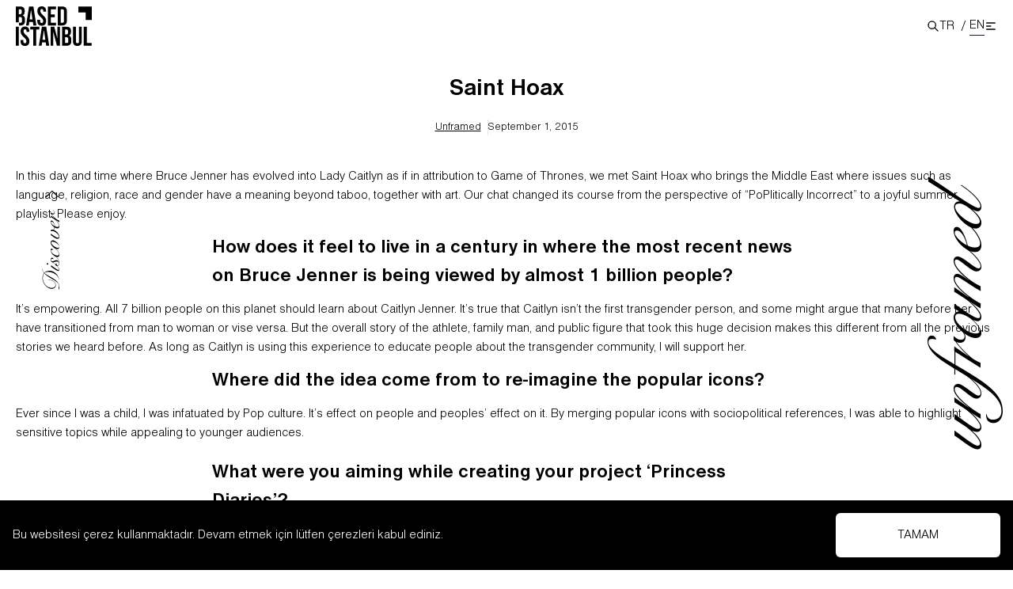

--- FILE ---
content_type: text/html; charset=utf-8
request_url: https://basedistanbul.com/en/saint-hoax-2
body_size: 14155
content:
<!DOCTYPE html><html lang="en"><head><meta charSet="utf-8"/><meta name="viewport" content="width=device-width"/><title>Saint Hoax | Based Istanbul</title><meta name="description" content="&lt;p&gt;In this day and time where Bruce Jenner has evolved into Lady Caitlyn as if in attribution to Game of Thrones, we met Saint Hoax who brings the Middle East where issues such as language, religion, race and gender have a meaning beyond taboo, together with art. Our chat changed its course from the perspective [&amp;helli"/><meta property="og:locale" content="tr_TR"/><meta property="og:type" content="article"/><meta property="og:title" content="Saint Hoax | Based Istanbul"/><meta property="og:description" content="In this day and time where Bruce Jenner has evolved into Lady Caitlyn as if in attribution to Game of Thrones, we met Saint Hoax who brings the Middle East where issues such as language, religion, race and gender have a meaning beyond taboo, together with art. Our chat changed its course from the perspective […]"/><meta property="og:url" content="https://basedistanbul.com/en/saint-hoax-2/"/><meta property="og:site_name" content="Based Istanbul"/><meta property="article:publisher" content="https://www.facebook.com/basedistanbul"/><meta property="article:published_time" content="2015-09-01T13:44:14+00:00"/><meta property="article:modified_time" content="2021-10-27T16:53:29+00:00"/><meta property="og:image" content="https://cms.basedistanbul.com/wp-content/uploads/2015/09/sainthaux-01.jpg"/><meta property="og:image:width" content="709"/><meta property="og:image:height" content="709"/><meta property="og:image:type" content="image/jpeg"/><meta name="author" content="Barış Fert"/><meta name="twitter:card" content="summary_large_image"/><meta name="twitter:creator" content="@basedistanbul"/><meta name="twitter:site" content="@basedistanbul"/><meta name="twitter:label1" content="Yazan:"/><meta name="twitter:data1" content="Barış Fert"/><meta name="twitter:label2" content="Tahmini okuma süresi"/><meta name="twitter:data2" content="3 dakika"/><script type="application/ld+json" class="yoast-schema-graph">{"@context":"https://schema.org","@graph":[{"@type":"Article","@id":"https://cms.basedistanbul.com/en/saint-hoax-2/#article","isPartOf":{"@id":"https://cms.basedistanbul.com/en/saint-hoax-2/"},"author":{"name":"Barış Fert","@id":"https://cms.basedistanbul.com/#/schema/person/973c3514884a10f435b7bdcd245ebb67"},"headline":"Saint Hoax","datePublished":"2015-09-01T13:44:14+00:00","dateModified":"2021-10-27T16:53:29+00:00","mainEntityOfPage":{"@id":"https://cms.basedistanbul.com/en/saint-hoax-2/"},"wordCount":463,"commentCount":0,"publisher":{"@id":"https://cms.basedistanbul.com/#organization"},"image":{"@id":"https://cms.basedistanbul.com/en/saint-hoax-2/#primaryimage"},"thumbnailUrl":"https://cms.basedistanbul.com/wp-content/uploads/2015/09/sainthaux-01.jpg","articleSection":["Unframed"],"inLanguage":"tr","potentialAction":[{"@type":"CommentAction","name":"Comment","target":["https://cms.basedistanbul.com/en/saint-hoax-2/#respond"]}]},{"@type":"WebPage","@id":"https://cms.basedistanbul.com/en/saint-hoax-2/","url":"https://cms.basedistanbul.com/en/saint-hoax-2/","name":"Saint Hoax | Based Istanbul","isPartOf":{"@id":"https://cms.basedistanbul.com/#website"},"primaryImageOfPage":{"@id":"https://cms.basedistanbul.com/en/saint-hoax-2/#primaryimage"},"image":{"@id":"https://cms.basedistanbul.com/en/saint-hoax-2/#primaryimage"},"thumbnailUrl":"https://cms.basedistanbul.com/wp-content/uploads/2015/09/sainthaux-01.jpg","datePublished":"2015-09-01T13:44:14+00:00","dateModified":"2021-10-27T16:53:29+00:00","breadcrumb":{"@id":"https://cms.basedistanbul.com/en/saint-hoax-2/#breadcrumb"},"inLanguage":"tr","potentialAction":[{"@type":"ReadAction","target":["https://cms.basedistanbul.com/en/saint-hoax-2/"]}]},{"@type":"ImageObject","inLanguage":"tr","@id":"https://cms.basedistanbul.com/en/saint-hoax-2/#primaryimage","url":"https://cms.basedistanbul.com/wp-content/uploads/2015/09/sainthaux-01.jpg","contentUrl":"https://cms.basedistanbul.com/wp-content/uploads/2015/09/sainthaux-01.jpg","width":709,"height":709},{"@type":"BreadcrumbList","@id":"https://cms.basedistanbul.com/en/saint-hoax-2/#breadcrumb","itemListElement":[{"@type":"ListItem","position":1,"name":"Home","item":"https://cms.basedistanbul.com/"},{"@type":"ListItem","position":2,"name":"Unframed","item":"https://cms.basedistanbul.com/en/unframed/"},{"@type":"ListItem","position":3,"name":"Saint Hoax"}]},{"@type":"WebSite","@id":"https://cms.basedistanbul.com/#website","url":"https://cms.basedistanbul.com/","name":"Based Istanbul","description":"","publisher":{"@id":"https://cms.basedistanbul.com/#organization"},"potentialAction":[{"@type":"SearchAction","target":{"@type":"EntryPoint","urlTemplate":"https://cms.basedistanbul.com/?s={search_term_string}"},"query-input":"required name=search_term_string"}],"inLanguage":"tr"},{"@type":"Organization","@id":"https://cms.basedistanbul.com/#organization","name":"Based Istanbul","url":"https://cms.basedistanbul.com/","logo":{"@type":"ImageObject","inLanguage":"tr","@id":"https://cms.basedistanbul.com/#/schema/logo/image/","url":"https://i0.wp.com/www.basedistanbul.com/wp-content/uploads/2017/05/Based-Istanbul-logo.png?fit=200%2C106&ssl=1","contentUrl":"https://i0.wp.com/www.basedistanbul.com/wp-content/uploads/2017/05/Based-Istanbul-logo.png?fit=200%2C106&ssl=1","width":200,"height":106,"caption":"Based Istanbul"},"image":{"@id":"https://cms.basedistanbul.com/#/schema/logo/image/"},"sameAs":["https://www.facebook.com/basedistanbul","https://x.com/basedistanbul","https://www.instagram.com/basedistanbul/","https://www.youtube.com/channel/UCEpWWl4YSXfxTvHdu892QPg"]},{"@type":"Person","@id":"https://cms.basedistanbul.com/#/schema/person/973c3514884a10f435b7bdcd245ebb67","name":"Barış Fert","url":"https://cms.basedistanbul.com/author/baris-fert/"}]}</script><meta name="next-head-count" content="26"/><meta property="csp-nonce" content="NWY2Y2M2NjEtNjM1Mi00ZTIxLWIzMTktNjM2MGQ2MTk5YzNm"/><meta http-equiv="Content-Security-Policy" content="
    default-src &#x27;self&#x27; https://cms.basedistanbul.com https://basedistanbul.com https://www.googletagmanager.com https://www.instagram.com https://open.spotify.com;
    script-src &#x27;self&#x27; &#x27;nonce-NWY2Y2M2NjEtNjM1Mi00ZTIxLWIzMTktNjM2MGQ2MTk5YzNm&#x27; &#x27;unsafe-inline&#x27; https://cms.basedistanbul.com https://basedistanbul.com https://www.googletagmanager.com https://www.instagram.com https://basedistanbul.us15.list-manage.com;
    style-src &#x27;self&#x27; https://fonts.googleapis.com &#x27;unsafe-inline&#x27;;
    img-src &#x27;self&#x27; blob: data: https://cms.basedistanbul.com https://basedistanbul.com https://i.ytimg.com;
    font-src &#x27;self&#x27; https://fonts.googleapis.com https://fonts.gstatic.com data:;
    connect-src &#x27;self&#x27; https://cms.basedistanbul.com https://basedistanbul.com https://basedistanbul.us15.list-manage.com;
    frame-src &#x27;self&#x27; https://open.spotify.com https://www.instagram.com;
    object-src &#x27;none&#x27;;
    base-uri &#x27;self&#x27;;
    form-action &#x27;self&#x27;;
    block-all-mixed-content;
    upgrade-insecure-requests;
"/><link rel="apple-touch-icon-precomposed" sizes="57x57" href="/apple-touch-icon-57x57.png"/><link rel="apple-touch-icon-precomposed" sizes="114x114" href="/apple-touch-icon-114x114.png"/><link rel="apple-touch-icon-precomposed" sizes="72x72" href="/apple-touch-icon-72x72.png"/><link rel="apple-touch-icon-precomposed" sizes="144x144" href="/apple-touch-icon-144x144.png"/><link rel="apple-touch-icon-precomposed" sizes="120x120" href="/apple-touch-icon-120x120.png"/><link rel="apple-touch-icon-precomposed" sizes="152x152" href="/apple-touch-icon-152x152.png"/><link rel="icon" type="image/png" href="/favicon-32x32.png" sizes="32x32"/><link rel="icon" type="image/png" href="/favicon-16x16.png" sizes="16x16"/><meta name="application-name" content="Based Istanbul"/><meta name="msapplication-TileColor" content="#FFFFFF"/><meta name="msapplication-TileImage" content="/mstile-144x144.png"/><link nonce="NWY2Y2M2NjEtNjM1Mi00ZTIxLWIzMTktNjM2MGQ2MTk5YzNm" rel="preload" href="/_next/static/css/670106f2bffa118e.css" as="style"/><link nonce="NWY2Y2M2NjEtNjM1Mi00ZTIxLWIzMTktNjM2MGQ2MTk5YzNm" rel="stylesheet" href="/_next/static/css/670106f2bffa118e.css" data-n-g=""/><link nonce="NWY2Y2M2NjEtNjM1Mi00ZTIxLWIzMTktNjM2MGQ2MTk5YzNm" rel="preload" href="/_next/static/css/700a6876221c716b.css" as="style"/><link nonce="NWY2Y2M2NjEtNjM1Mi00ZTIxLWIzMTktNjM2MGQ2MTk5YzNm" rel="stylesheet" href="/_next/static/css/700a6876221c716b.css" data-n-p=""/><noscript data-n-css="NWY2Y2M2NjEtNjM1Mi00ZTIxLWIzMTktNjM2MGQ2MTk5YzNm"></noscript><script defer="" nonce="NWY2Y2M2NjEtNjM1Mi00ZTIxLWIzMTktNjM2MGQ2MTk5YzNm" nomodule="" src="/_next/static/chunks/polyfills-c67a75d1b6f99dc8.js"></script><script src="/_next/static/chunks/webpack-1e9d3f973bd7f51f.js" nonce="NWY2Y2M2NjEtNjM1Mi00ZTIxLWIzMTktNjM2MGQ2MTk5YzNm" defer=""></script><script src="/_next/static/chunks/framework-7751730b10fa0f74.js" nonce="NWY2Y2M2NjEtNjM1Mi00ZTIxLWIzMTktNjM2MGQ2MTk5YzNm" defer=""></script><script src="/_next/static/chunks/main-e32d5edef1105631.js" nonce="NWY2Y2M2NjEtNjM1Mi00ZTIxLWIzMTktNjM2MGQ2MTk5YzNm" defer=""></script><script src="/_next/static/chunks/pages/_app-09d5b38cfd26e287.js" nonce="NWY2Y2M2NjEtNjM1Mi00ZTIxLWIzMTktNjM2MGQ2MTk5YzNm" defer=""></script><script src="/_next/static/chunks/1bfc9850-8f9953a85b7c4372.js" nonce="NWY2Y2M2NjEtNjM1Mi00ZTIxLWIzMTktNjM2MGQ2MTk5YzNm" defer=""></script><script src="/_next/static/chunks/d7eeaac4-44f24e8c9e3e040e.js" nonce="NWY2Y2M2NjEtNjM1Mi00ZTIxLWIzMTktNjM2MGQ2MTk5YzNm" defer=""></script><script src="/_next/static/chunks/1a48c3c1-f3edd0074da20b78.js" nonce="NWY2Y2M2NjEtNjM1Mi00ZTIxLWIzMTktNjM2MGQ2MTk5YzNm" defer=""></script><script src="/_next/static/chunks/d64684d8-4f32eb4373ccebc1.js" nonce="NWY2Y2M2NjEtNjM1Mi00ZTIxLWIzMTktNjM2MGQ2MTk5YzNm" defer=""></script><script src="/_next/static/chunks/fe75db45-588c7e5da4f8bf43.js" nonce="NWY2Y2M2NjEtNjM1Mi00ZTIxLWIzMTktNjM2MGQ2MTk5YzNm" defer=""></script><script src="/_next/static/chunks/9b380ffa-2b497255dd8bb460.js" nonce="NWY2Y2M2NjEtNjM1Mi00ZTIxLWIzMTktNjM2MGQ2MTk5YzNm" defer=""></script><script src="/_next/static/chunks/516-def0544f9a4b7a6e.js" nonce="NWY2Y2M2NjEtNjM1Mi00ZTIxLWIzMTktNjM2MGQ2MTk5YzNm" defer=""></script><script src="/_next/static/chunks/591-1d1a97f7b3cb1812.js" nonce="NWY2Y2M2NjEtNjM1Mi00ZTIxLWIzMTktNjM2MGQ2MTk5YzNm" defer=""></script><script src="/_next/static/chunks/935-19acbdbfdbd45b5b.js" nonce="NWY2Y2M2NjEtNjM1Mi00ZTIxLWIzMTktNjM2MGQ2MTk5YzNm" defer=""></script><script src="/_next/static/chunks/733-495aa3ea705f8436.js" nonce="NWY2Y2M2NjEtNjM1Mi00ZTIxLWIzMTktNjM2MGQ2MTk5YzNm" defer=""></script><script src="/_next/static/chunks/427-fe0ae1b8f87ab82c.js" nonce="NWY2Y2M2NjEtNjM1Mi00ZTIxLWIzMTktNjM2MGQ2MTk5YzNm" defer=""></script><script src="/_next/static/chunks/193-c34a36d6bb5398cf.js" nonce="NWY2Y2M2NjEtNjM1Mi00ZTIxLWIzMTktNjM2MGQ2MTk5YzNm" defer=""></script><script src="/_next/static/chunks/pages/%5Bslug%5D-93aad65ff1ff916f.js" nonce="NWY2Y2M2NjEtNjM1Mi00ZTIxLWIzMTktNjM2MGQ2MTk5YzNm" defer=""></script><script src="/_next/static/wj_IvF09HLeU3mfIO5393/_buildManifest.js" nonce="NWY2Y2M2NjEtNjM1Mi00ZTIxLWIzMTktNjM2MGQ2MTk5YzNm" defer=""></script><script src="/_next/static/wj_IvF09HLeU3mfIO5393/_ssgManifest.js" nonce="NWY2Y2M2NjEtNjM1Mi00ZTIxLWIzMTktNjM2MGQ2MTk5YzNm" defer=""></script></head><body><div id="__next"><div><div class="headroom-wrapper"><div style="position:relative;top:0;left:0;right:0;z-index:1;-webkit-transform:translate3D(0, 0, 0);-ms-transform:translate3D(0, 0, 0);transform:translate3D(0, 0, 0)" class="headroom headroom--unfixed"><header class="flex w-full items-center px-5 py-2 z-30"><div class="w-24 logo"><a title="Based Istanbul" href="/en"><svg xmlns="http://www.w3.org/2000/svg" viewBox="0 0 176.3 91.6" xml:space="preserve"><path d="M97.3.5h10.9c6.9 0 10.3 3.8 10.3 10.8v22.1c0 7-3.4 10.8-10.3 10.8H97.3V.5zm6.9 6.3V38h3.9c2.2 0 3.5-1.1 3.5-4.3V11c0-3.1-1.3-4.3-3.5-4.3h-3.9zM81.1 19h9.4v6.3h-9.4V38H93v6.3H74.3V.5H93v6.3H81.1V19zM60.1 0c6.7 0 10.1 4 10.1 11v1.4h-6.5v-1.8c0-3.1-1.3-4.3-3.4-4.3-2.2 0-3.4 1.2-3.4 4.3 0 3.2 1.4 5.6 5.9 9.5 5.8 5.1 7.6 8.7 7.6 13.7 0 7-3.5 11-10.3 11-6.8 0-10.3-4-10.3-11v-2.7h6.5v3.1c0 3.1 1.4 4.3 3.6 4.3s3.6-1.1 3.6-4.3c0-3.2-1.4-5.6-5.9-9.5C51.8 19.6 50 16 50 11c0-7 3.4-11 10.1-11zM47.7 44.3h-6.9l-1.2-7.9h-8.4L30 44.3h-6.3l7-43.8h10.1l6.9 43.8zM32 30.4h6.6L35.3 8.3h-.1L32 30.4zM16.1 21v-.1c3.1-1.4 4.4-4.3 4.4-8.8v-1.6C20.5 3.7 17.4.4 10.3.4H0v36.9h6.9V24.6H10c3.1 0 4.4 1.3 4.4 5.3v3.8c0 3.3-1.3 4.3-3.6 4.3H7.3v6.3h3.5c6.9 0 10.4-3.6 10.4-10.4v-3.6c.1-4.6-1.4-7.8-5.1-9.3zm-2.4-7.3c0 3.5-1.6 4.6-4.1 4.6H6.9V6.8h3.3c2.4 0 3.5 1.4 3.5 4.5v2.4zM157.7 47.3h6.9v37.5h11.3v6.3h-18.2V47.3zM139.4 47.3v33.8c0 3.1 1.4 4.3 3.6 4.3s3.6-1.1 3.6-4.3V47.3h6.5v33.3c0 7-3.5 11-10.3 11-6.8 0-10.3-4-10.3-11V47.3h6.9zM128 57.3v1.6c0 4.5-1.4 7.3-4.4 8.8v.1c3.7 1.4 5.1 4.7 5.1 9.3v3.6c0 6.8-3.6 10.4-10.4 10.4h-10.8V47.3h10.4c7.1 0 10.1 3.3 10.1 10zm-13.7-3.8v11.6h2.7c2.6 0 4.1-1.1 4.1-4.6V58c0-3.1-1.1-4.5-3.5-4.5h-3.3zm0 17.9v13.5h3.9c2.3 0 3.6-1.1 3.6-4.3v-3.8c0-4.1-1.3-5.3-4.4-5.3h-3.1zM87 59.3h-.1V91h-6.2V47.3h8.6l6.9 26.2h.1V47.3h6.1v43.8h-7.1L87 59.3zM77.5 91.1h-6.9l-1.2-7.9H61l-1.2 7.9h-6.3l7-43.8h10.1l6.9 43.8zM61.8 77.2h6.6L65.2 55h-.1l-3.3 22.2zM33.4 47.3h21.3v6.3h-7.2v37.5h-6.9V53.5h-7.2v-6.2zM21.2 46.8c6.7 0 10.1 4 10.1 11v1.4h-6.5v-1.8c0-3.1-1.3-4.3-3.4-4.3-2.2 0-3.4 1.2-3.4 4.3 0 3.2 1.4 5.6 5.9 9.5 5.8 5.1 7.6 8.7 7.6 13.7 0 7-3.5 11-10.3 11-6.8 0-10.3-4-10.3-11v-2.7h6.5V81c0 3.1 1.4 4.3 3.6 4.3s3.6-1.1 3.6-4.3c0-3.2-1.4-5.6-5.9-9.5-5.8-5.1-7.6-8.7-7.6-13.7 0-7 3.4-11 10.1-11zM.1 47.3H7v43.8H.1V47.3zM145.3 14.4V.4h31v31h-14v-17z"></path></svg></a></div><div class="ml-auto flex h-9 items-center gap-2 "><div class="cursor-pointer"><svg stroke="currentColor" fill="none" stroke-width="0" viewBox="0 0 24 24" height="1em" width="1em" xmlns="http://www.w3.org/2000/svg"><path stroke-linecap="round" stroke-linejoin="round" stroke-width="2" d="M21 21l-6-6m2-5a7 7 0 11-14 0 7 7 0 0114 0z"></path></svg></div><div class="change-language flex gap-1 items-center"><div class="flex"><a class="flex" href="/saint-hoax">TR</a><span class="px-1 pl-2 inline-block">/</span></div><div class="flex"><a class="border-gray-900 border-b" href="/saint-hoax-2">EN</a></div></div><div class="trigger h-5 flex justify-center items-center cursor-pointer hover:scale-125 transition ease-in duration-100"><svg stroke="currentColor" fill="none" stroke-width="0" viewBox="0 0 24 24" height="1em" width="1em" xmlns="http://www.w3.org/2000/svg"><path stroke-linecap="round" stroke-linejoin="round" stroke-width="2" d="M4 6h16M4 12h8m-8 6h16"></path></svg></div></div><div class="search flex flex-col absolute bg-gray-200 top-16 w-full right-0 " style="clip-path:polygon(0% 0%, 100% 0%, 100% 0%, 0% 0%)"><div class="flex items-center p-2"><div class="mr-2 w-full transition-all"><div class="relative"><span class="absolute top-1/2 -translate-y-1/2 border-r border-gray-400 pr-2 inset-y-0 left-2 h-6 flex items-center pl-3"><svg stroke="currentColor" fill="none" stroke-width="0" viewBox="0 0 24 24" class="ml-2 h-5 w-5 text-gray-400 " height="1em" width="1em" xmlns="http://www.w3.org/2000/svg"><path stroke-linecap="round" stroke-linejoin="round" stroke-width="2" d="M21 21l-6-6m2-5a7 7 0 11-14 0 7 7 0 0114 0z"></path></svg></span><input class="block w-full pl-16 sm:text-lg pr-3 py-2 border bg-transparent border-gray-300 rounded-md placeholder-gray-500 focus:outline-none focus:placeholder-gray-400 focus:ring-1 focus:ring-gray-500 focus:border-slate-500" placeholder="Search" type="search" name="search" id="search"/></div></div></div><div class="w-full flex flex-col"></div></div></header></div></div><div class="menu bg-base-lime fixed z-50 top-0 left-0 w-full h-screen scroll-smooth overflow-y-auto" style="opacity:0;transform:translateY(-100%) translateZ(0)"><div class="w-full flex sm:flex-row flex-col-reverse"><div class="sm:w-1/2 p-5"><div class="flex flex-col gap-10 justify-between h-full sm:pb-0 pb-24 "><div class="w-1/3 logo"><a title="Based Istanbul" href="/en"><svg xmlns="http://www.w3.org/2000/svg" viewBox="0 0 176.3 91.6" xml:space="preserve"><path d="M97.3.5h10.9c6.9 0 10.3 3.8 10.3 10.8v22.1c0 7-3.4 10.8-10.3 10.8H97.3V.5zm6.9 6.3V38h3.9c2.2 0 3.5-1.1 3.5-4.3V11c0-3.1-1.3-4.3-3.5-4.3h-3.9zM81.1 19h9.4v6.3h-9.4V38H93v6.3H74.3V.5H93v6.3H81.1V19zM60.1 0c6.7 0 10.1 4 10.1 11v1.4h-6.5v-1.8c0-3.1-1.3-4.3-3.4-4.3-2.2 0-3.4 1.2-3.4 4.3 0 3.2 1.4 5.6 5.9 9.5 5.8 5.1 7.6 8.7 7.6 13.7 0 7-3.5 11-10.3 11-6.8 0-10.3-4-10.3-11v-2.7h6.5v3.1c0 3.1 1.4 4.3 3.6 4.3s3.6-1.1 3.6-4.3c0-3.2-1.4-5.6-5.9-9.5C51.8 19.6 50 16 50 11c0-7 3.4-11 10.1-11zM47.7 44.3h-6.9l-1.2-7.9h-8.4L30 44.3h-6.3l7-43.8h10.1l6.9 43.8zM32 30.4h6.6L35.3 8.3h-.1L32 30.4zM16.1 21v-.1c3.1-1.4 4.4-4.3 4.4-8.8v-1.6C20.5 3.7 17.4.4 10.3.4H0v36.9h6.9V24.6H10c3.1 0 4.4 1.3 4.4 5.3v3.8c0 3.3-1.3 4.3-3.6 4.3H7.3v6.3h3.5c6.9 0 10.4-3.6 10.4-10.4v-3.6c.1-4.6-1.4-7.8-5.1-9.3zm-2.4-7.3c0 3.5-1.6 4.6-4.1 4.6H6.9V6.8h3.3c2.4 0 3.5 1.4 3.5 4.5v2.4zM157.7 47.3h6.9v37.5h11.3v6.3h-18.2V47.3zM139.4 47.3v33.8c0 3.1 1.4 4.3 3.6 4.3s3.6-1.1 3.6-4.3V47.3h6.5v33.3c0 7-3.5 11-10.3 11-6.8 0-10.3-4-10.3-11V47.3h6.9zM128 57.3v1.6c0 4.5-1.4 7.3-4.4 8.8v.1c3.7 1.4 5.1 4.7 5.1 9.3v3.6c0 6.8-3.6 10.4-10.4 10.4h-10.8V47.3h10.4c7.1 0 10.1 3.3 10.1 10zm-13.7-3.8v11.6h2.7c2.6 0 4.1-1.1 4.1-4.6V58c0-3.1-1.1-4.5-3.5-4.5h-3.3zm0 17.9v13.5h3.9c2.3 0 3.6-1.1 3.6-4.3v-3.8c0-4.1-1.3-5.3-4.4-5.3h-3.1zM87 59.3h-.1V91h-6.2V47.3h8.6l6.9 26.2h.1V47.3h6.1v43.8h-7.1L87 59.3zM77.5 91.1h-6.9l-1.2-7.9H61l-1.2 7.9h-6.3l7-43.8h10.1l6.9 43.8zM61.8 77.2h6.6L65.2 55h-.1l-3.3 22.2zM33.4 47.3h21.3v6.3h-7.2v37.5h-6.9V53.5h-7.2v-6.2zM21.2 46.8c6.7 0 10.1 4 10.1 11v1.4h-6.5v-1.8c0-3.1-1.3-4.3-3.4-4.3-2.2 0-3.4 1.2-3.4 4.3 0 3.2 1.4 5.6 5.9 9.5 5.8 5.1 7.6 8.7 7.6 13.7 0 7-3.5 11-10.3 11-6.8 0-10.3-4-10.3-11v-2.7h6.5V81c0 3.1 1.4 4.3 3.6 4.3s3.6-1.1 3.6-4.3c0-3.2-1.4-5.6-5.9-9.5-5.8-5.1-7.6-8.7-7.6-13.7 0-7 3.4-11 10.1-11zM.1 47.3H7v43.8H.1V47.3zM145.3 14.4V.4h31v31h-14v-17z"></path></svg></a></div><div class="flex flex-col gap-2 sm:w-2/3"><span class="text-2xl font-bold">Newsletter</span><span class="text-sm">Subscribe to our newsletter to get the latest news and updates.</span><form class="flex flex-col gap-2"><input class="border border-gray-300 rounded-md p-4" type="email" placeholder="Your email" value=""/><button type="submit" class=" bg-gray-900 text-white p-4 rounded-md">Subscribe</button></form><div class="newsletter-form-info"></div></div><div class="flex flex-row gap-5 text-5xl"><a href="https://www.facebook.com/basedistanbul" target="_blank" rel="noreferrer"><svg stroke="currentColor" fill="currentColor" stroke-width="0" viewBox="0 0 320 512" class="h-6 w-6" height="1em" width="1em" xmlns="http://www.w3.org/2000/svg"><path d="M279.14 288l14.22-92.66h-88.91v-60.13c0-25.35 12.42-50.06 52.24-50.06h40.42V6.26S260.43 0 225.36 0c-73.22 0-121.08 44.38-121.08 124.72v70.62H22.89V288h81.39v224h100.17V288z"></path></svg></a><a href="https://twitter.com/basedistanbul" target="_blank" rel="noreferrer"><svg stroke="currentColor" fill="currentColor" stroke-width="0" viewBox="0 0 512 512" class="h-6 w-6" height="1em" width="1em" xmlns="http://www.w3.org/2000/svg"><path d="M459.37 151.716c.325 4.548.325 9.097.325 13.645 0 138.72-105.583 298.558-298.558 298.558-59.452 0-114.68-17.219-161.137-47.106 8.447.974 16.568 1.299 25.34 1.299 49.055 0 94.213-16.568 130.274-44.832-46.132-.975-84.792-31.188-98.112-72.772 6.498.974 12.995 1.624 19.818 1.624 9.421 0 18.843-1.3 27.614-3.573-48.081-9.747-84.143-51.98-84.143-102.985v-1.299c13.969 7.797 30.214 12.67 47.431 13.319-28.264-18.843-46.781-51.005-46.781-87.391 0-19.492 5.197-37.36 14.294-52.954 51.655 63.675 129.3 105.258 216.365 109.807-1.624-7.797-2.599-15.918-2.599-24.04 0-57.828 46.782-104.934 104.934-104.934 30.213 0 57.502 12.67 76.67 33.137 23.715-4.548 46.456-13.32 66.599-25.34-7.798 24.366-24.366 44.833-46.132 57.827 21.117-2.273 41.584-8.122 60.426-16.243-14.292 20.791-32.161 39.308-52.628 54.253z"></path></svg></a><a href="https://www.instagram.com/basedistanbul/" target="_blank" rel="noreferrer"><svg stroke="currentColor" fill="currentColor" stroke-width="0" viewBox="0 0 448 512" class="h-6 w-6" height="1em" width="1em" xmlns="http://www.w3.org/2000/svg"><path d="M224.1 141c-63.6 0-114.9 51.3-114.9 114.9s51.3 114.9 114.9 114.9S339 319.5 339 255.9 287.7 141 224.1 141zm0 189.6c-41.1 0-74.7-33.5-74.7-74.7s33.5-74.7 74.7-74.7 74.7 33.5 74.7 74.7-33.6 74.7-74.7 74.7zm146.4-194.3c0 14.9-12 26.8-26.8 26.8-14.9 0-26.8-12-26.8-26.8s12-26.8 26.8-26.8 26.8 12 26.8 26.8zm76.1 27.2c-1.7-35.9-9.9-67.7-36.2-93.9-26.2-26.2-58-34.4-93.9-36.2-37-2.1-147.9-2.1-184.9 0-35.8 1.7-67.6 9.9-93.9 36.1s-34.4 58-36.2 93.9c-2.1 37-2.1 147.9 0 184.9 1.7 35.9 9.9 67.7 36.2 93.9s58 34.4 93.9 36.2c37 2.1 147.9 2.1 184.9 0 35.9-1.7 67.7-9.9 93.9-36.2 26.2-26.2 34.4-58 36.2-93.9 2.1-37 2.1-147.8 0-184.8zM398.8 388c-7.8 19.6-22.9 34.7-42.6 42.6-29.5 11.7-99.5 9-132.1 9s-102.7 2.6-132.1-9c-19.6-7.8-34.7-22.9-42.6-42.6-11.7-29.5-9-99.5-9-132.1s-2.6-102.7 9-132.1c7.8-19.6 22.9-34.7 42.6-42.6 29.5-11.7 99.5-9 132.1-9s102.7-2.6 132.1 9c19.6 7.8 34.7 22.9 42.6 42.6 11.7 29.5 9 99.5 9 132.1s2.7 102.7-9 132.1z"></path></svg></a><a href="https://pinterest.com/BasedIstanbul/" target="_blank" rel="noreferrer"><svg stroke="currentColor" fill="currentColor" stroke-width="0" viewBox="0 0 496 512" class="h-6 w-6" height="1em" width="1em" xmlns="http://www.w3.org/2000/svg"><path d="M496 256c0 137-111 248-248 248-25.6 0-50.2-3.9-73.4-11.1 10.1-16.5 25.2-43.5 30.8-65 3-11.6 15.4-59 15.4-59 8.1 15.4 31.7 28.5 56.8 28.5 74.8 0 128.7-68.8 128.7-154.3 0-81.9-66.9-143.2-152.9-143.2-107 0-163.9 71.8-163.9 150.1 0 36.4 19.4 81.7 50.3 96.1 4.7 2.2 7.2 1.2 8.3-3.3.8-3.4 5-20.3 6.9-28.1.6-2.5.3-4.7-1.7-7.1-10.1-12.5-18.3-35.3-18.3-56.6 0-54.7 41.4-107.6 112-107.6 60.9 0 103.6 41.5 103.6 100.9 0 67.1-33.9 113.6-78 113.6-24.3 0-42.6-20.1-36.7-44.8 7-29.5 20.5-61.3 20.5-82.6 0-19-10.2-34.9-31.4-34.9-24.9 0-44.9 25.7-44.9 60.2 0 22 7.4 36.8 7.4 36.8s-24.5 103.8-29 123.2c-5 21.4-3 51.6-.9 71.2C65.4 450.9 0 361.1 0 256 0 119 111 8 248 8s248 111 248 248z"></path></svg></a><a href="https://www.youtube.com/channel/UCEpWWl4YSXfxTvHdu892QPg" target="_blank" rel="noreferrer"><svg stroke="currentColor" fill="currentColor" stroke-width="0" viewBox="0 0 576 512" class="h-6 w-6" height="1em" width="1em" xmlns="http://www.w3.org/2000/svg"><path d="M549.655 124.083c-6.281-23.65-24.787-42.276-48.284-48.597C458.781 64 288 64 288 64S117.22 64 74.629 75.486c-23.497 6.322-42.003 24.947-48.284 48.597-11.412 42.867-11.412 132.305-11.412 132.305s0 89.438 11.412 132.305c6.281 23.65 24.787 41.5 48.284 47.821C117.22 448 288 448 288 448s170.78 0 213.371-11.486c23.497-6.321 42.003-24.171 48.284-47.821 11.412-42.867 11.412-132.305 11.412-132.305s0-89.438-11.412-132.305zm-317.51 213.508V175.185l142.739 81.205-142.739 81.201z"></path></svg></a><a href="https://www.tiktok.com/@basedistanbulmagazine" target="_blank" rel="noreferrer"><svg stroke="currentColor" fill="currentColor" stroke-width="0" viewBox="0 0 448 512" class="h-6 w-6" height="1em" width="1em" xmlns="http://www.w3.org/2000/svg"><path d="M448,209.91a210.06,210.06,0,0,1-122.77-39.25V349.38A162.55,162.55,0,1,1,185,188.31V278.2a74.62,74.62,0,1,0,52.23,71.18V0l88,0a121.18,121.18,0,0,0,1.86,22.17h0A122.18,122.18,0,0,0,381,102.39a121.43,121.43,0,0,0,67,20.14Z"></path></svg></a></div><div class="flex gap-4 sm:pb-24"><a class="text-3xl leading-loose whitespace-nowrap" href="/en/about">About</a><a class="text-3xl leading-loose whitespace-nowrap" href="/en/contact">Contact</a></div></div></div><div class="sm:w-1/2"><nav class="sm:text-right px-5 sm:pr-20 w-full ml-auto flex flex-col overflow-x-hidden overflow-y-auto sm:h-screen pr-20 py-10"><div class="text-3xl leading-loose whitespace-nowrap" style="opacity:0;transform:translateX(100%) translateZ(0)"><a href="https://shop.basedistanbul.com/" class="text-black">Shop</a></div></nav></div></div><div class="w-18 h-18 z-20 flex justify-center items-center bg-gray-900 text-white p-2 ml-auto cursor-pointer fixed right-0 top-0 hover:scale-75 transition-all"> <svg stroke="currentColor" fill="none" stroke-width="0" viewBox="0 0 24 24" class="w-12 h-12 " height="1em" width="1em" xmlns="http://www.w3.org/2000/svg"><path stroke-linecap="round" stroke-linejoin="round" stroke-width="2" d="M6 18L18 6M6 6l12 12"></path></svg></div></div><div class="discover font-snell text-3xl fixed left-0 mt-0 h-screen z-10 sm:block hidden" style="top:NaNpx;left:-100px;opacity:0"><div class="w-[1px] bg-gray-200 h-screen absolute left-0 right-0 mx-auto hidden sm:visible "></div><div class="-rotate-90 relative top-20"><a class="flex items-center relative py-2 origin-center cursor-pointer transition-all duration-500" href="/">Discover<svg stroke="currentColor" fill="currentColor" stroke-width="0" viewBox="0 0 1024 1024" class="ml-4 h-4 w-4" height="1em" width="1em" xmlns="http://www.w3.org/2000/svg"><path d="M271.653 1023.192c-8.685 0-17.573-3.432-24.238-10.097-13.33-13.33-13.33-35.144 0-48.474L703.67 508.163 254.08 58.573c-13.33-13.331-13.33-35.145 0-48.475 13.33-13.33 35.143-13.33 48.473 0L776.38 483.925c13.33 13.33 13.33 35.143 0 48.473l-480.492 480.694c-6.665 6.665-15.551 10.099-24.236 10.099z"></path></svg></a></div></div><div class="fixed whitespace-nowrap items-center top-30 font-snell text-8xl origin-right cursor-default -rotate-90 z-30 sm:flex hidden" style="top:NaNpx;right:-100px;opacity:0"><div class="whitespace-nowrap flex"><div>unframed</div></div></div><div class="sm:p-5 sub w-full mx-auto"><h1 class="font-bold text-center text-3xl sm:w-1/2 w-full mx-auto">Saint Hoax</h1><div class="flex justify-center sm:w-1/2 w-full mx-auto gap-2 text-sm mt-5"><span class="border-r pr-2 flex gap-2"><a class=" underline hover:no-underline" href="/en/category/unframed"><span>Unframed</span></a></span><span>September 1, 2015</span></div><div class="mt-5 w-full mx-auto relative sm:w-4/5" style="aspect-ratio:709/709;background-image:url(/images/noimage.webp);background-size:cover;background-position:center"><span style="box-sizing:border-box;display:block;overflow:hidden;width:initial;height:initial;background:none;opacity:1;border:0;margin:0;padding:0;position:absolute;top:0;left:0;bottom:0;right:0"><img alt="Saint Hoax" src="[data-uri]" decoding="async" data-nimg="fill" class="w-full mt-5 object-cover" style="position:absolute;top:0;left:0;bottom:0;right:0;box-sizing:border-box;padding:0;border:none;margin:auto;display:block;width:0;height:0;min-width:100%;max-width:100%;min-height:100%;max-height:100%"/><noscript><img alt="Saint Hoax" sizes="100vw" srcSet="/_next/image?url=https%3A%2F%2Fcms.basedistanbul.com%2Fwp-content%2Fuploads%2F2015%2F09%2Fsainthaux-01.jpg&amp;w=640&amp;q=75 640w, /_next/image?url=https%3A%2F%2Fcms.basedistanbul.com%2Fwp-content%2Fuploads%2F2015%2F09%2Fsainthaux-01.jpg&amp;w=750&amp;q=75 750w, /_next/image?url=https%3A%2F%2Fcms.basedistanbul.com%2Fwp-content%2Fuploads%2F2015%2F09%2Fsainthaux-01.jpg&amp;w=828&amp;q=75 828w, /_next/image?url=https%3A%2F%2Fcms.basedistanbul.com%2Fwp-content%2Fuploads%2F2015%2F09%2Fsainthaux-01.jpg&amp;w=1080&amp;q=75 1080w, /_next/image?url=https%3A%2F%2Fcms.basedistanbul.com%2Fwp-content%2Fuploads%2F2015%2F09%2Fsainthaux-01.jpg&amp;w=1200&amp;q=75 1200w, /_next/image?url=https%3A%2F%2Fcms.basedistanbul.com%2Fwp-content%2Fuploads%2F2015%2F09%2Fsainthaux-01.jpg&amp;w=1920&amp;q=75 1920w, /_next/image?url=https%3A%2F%2Fcms.basedistanbul.com%2Fwp-content%2Fuploads%2F2015%2F09%2Fsainthaux-01.jpg&amp;w=2048&amp;q=75 2048w, /_next/image?url=https%3A%2F%2Fcms.basedistanbul.com%2Fwp-content%2Fuploads%2F2015%2F09%2Fsainthaux-01.jpg&amp;w=3840&amp;q=75 3840w" src="/_next/image?url=https%3A%2F%2Fcms.basedistanbul.com%2Fwp-content%2Fuploads%2F2015%2F09%2Fsainthaux-01.jpg&amp;w=3840&amp;q=75" decoding="async" data-nimg="fill" style="position:absolute;top:0;left:0;bottom:0;right:0;box-sizing:border-box;padding:0;border:none;margin:auto;display:block;width:0;height:0;min-width:100%;max-width:100%;min-height:100%;max-height:100%" class="w-full mt-5 object-cover" loading="lazy"/></noscript></span></div><div class="sm:w-1/3 w-full mx-auto sm:mt-10 mt-5 grid grid-cols-3 gap-5 empty:hidden"></div><div class="detail-content pt-5 w-full mx-auto"><div>In this day and time where Bruce Jenner has evolved into Lady Caitlyn as if in attribution to Game of Thrones, we met Saint Hoax who brings the Middle East where issues such as language, religion, race and gender have a meaning beyond taboo, together with art. Our chat changed its course from the perspective of “PoPlitically Incorrect” to a joyful summer playlist. Please enjoy.
<h5>How does it feel to live in a century in where the most recent news on Bruce Jenner is being viewed by almost 1 billion people?</h5>
It’s empowering. All 7 billion people on this planet should learn about Caitlyn Jenner. It’s true that Caitlyn isn’t the first transgender person, and some might argue that many before her have transitioned from man to woman or vise versa. But the overall story of the athlete, family man, and public figure that took this huge decision makes this different from all the previous stories we heard before. As long as Caitlyn is using this experience to educate people about the transgender community, I will support her.
<h5>Where did the idea come from to re-imagine the popular icons?</h5>
Ever since I was a child, I was infatuated by Pop culture. It’s effect on people and peoples’ effect on it. By merging popular icons with sociopolitical references, I was able to highlight sensitive topics while appealing to younger audiences.


<div class="wp-block-jetpack-tiled-gallery aligncenter is-style-rectangular">
<div class="tiled-gallery__gallery">
<div class="tiled-gallery__row">
<div class="tiled-gallery__col">
<figure class="tiled-gallery__item"><img decoding="async" src="https://i1.wp.com/www.basedistanbul.com/wp-content/uploads/2021/10/sainthaux-02.jpg?ssl=1" alt="" data-height="503" data-id="43690" data-link="https://cms.basedistanbul.com/saint-hoax/sainthaux-02/" data-url="https://cms.basedistanbul.com/wp-content/uploads/2021/10/sainthaux-02.jpg" data-width="503" data-amp-layout="responsive" /></figure>
</div>
<div class="tiled-gallery__col">
<figure class="tiled-gallery__item"><img decoding="async" src="https://i2.wp.com/www.basedistanbul.com/wp-content/uploads/2021/10/sainthaux-03.jpg?ssl=1" alt="" data-height="503" data-id="43691" data-link="https://cms.basedistanbul.com/saint-hoax/sainthaux-03/" data-url="https://cms.basedistanbul.com/wp-content/uploads/2021/10/sainthaux-03.jpg" data-width="503" data-amp-layout="responsive" /></figure>
<figure class="tiled-gallery__item"><img decoding="async" src="https://i1.wp.com/www.basedistanbul.com/wp-content/uploads/2021/10/sainthaux-06.jpg?ssl=1" alt="" data-height="644" data-id="43694" data-link="https://cms.basedistanbul.com/saint-hoax/sainthaux-06/" data-url="https://cms.basedistanbul.com/wp-content/uploads/2021/10/sainthaux-06.jpg" data-width="644" data-amp-layout="responsive" /></figure>
</div>
</div>
<div class="tiled-gallery__row">
<div class="tiled-gallery__col">
<figure class="tiled-gallery__item"><img decoding="async" src="https://i0.wp.com/www.basedistanbul.com/wp-content/uploads/2021/10/sainthaux-04.jpg?ssl=1" alt="" data-height="628" data-id="43692" data-link="https://cms.basedistanbul.com/saint-hoax/sainthaux-04/" data-url="https://cms.basedistanbul.com/wp-content/uploads/2021/10/sainthaux-04.jpg" data-width="628" data-amp-layout="responsive" /></figure>
</div>
<div class="tiled-gallery__col">
<figure class="tiled-gallery__item"><img decoding="async" src="https://i2.wp.com/www.basedistanbul.com/wp-content/uploads/2021/10/sainthaux-05.jpg?ssl=1" alt="" data-height="800" data-id="43693" data-link="https://cms.basedistanbul.com/saint-hoax/sainthaux-05/" data-url="https://cms.basedistanbul.com/wp-content/uploads/2021/10/sainthaux-05.jpg" data-width="700" data-amp-layout="responsive" /></figure>
</div>
</div>
</div>
</div>

<h5>What were you aiming while creating your project ‘Princess Diaries’?</h5>
A very close (girl) friend of mine shared her experience with incest. I was inspired to create this series. I was aiming to shed light on something that is usually avoided. This project invites incest victims to report their stories.
<h5>How can you describe the term of ‘Poplitically Incorrect’ to a consumerist individual?</h5>
I use this description as a disclaimer. It’s my own way of saying; I won’t apologize for any of the work I’m sharing.
<h5>I individually really admire your serie called ‘May 17’. Besides those dictators’ homophobic characters, what do you think about political visions?</h5>
I mostly disagree with all of their visions.
<h5>Who’s your favorite politician?</h5>
I can tell you who my least favorite politician is at the moment, that would be Trump.
<h5>What do you do in your routine life?</h5>
I’ve been travelling a lot the past year, so I wasn’t able to sustain a certain routine. My day is divided between working in the morning and playing in the evening. I love playing games.
<h5>Can you make us a summer playlist?</h5>
Madonna – Iconic

Marina &amp; the Diamonds – Blue

Sia- California Dreaming

Nicki Minaj- Trini Dem Girls

Tove Lo- Talking Body

Where Are U Now – Skrillex&amp; Diplo ft. Justin Bieber

All Hands On Deck – Tinashe

One Last Time- Ariana Grande</div></div><div class="sm:w-2/3 w-full mx-auto flex justify-center items-center"></div><div class="shareAuthor flex gap-2 items-center mt-5 w-2/3 mx-auto"><div class="share flex gap-2 items-center"><div>Share<!-- -->:</div><button aria-label="facebook" style="background-color:transparent;border:none;padding:0;font:inherit;color:inherit;cursor:pointer;outline:none"><svg viewBox="0 0 64 64" width="32" height="32"><rect width="64" height="64" rx="0" ry="0" fill="#3b5998"></rect><path d="M34.1,47V33.3h4.6l0.7-5.3h-5.3v-3.4c0-1.5,0.4-2.6,2.6-2.6l2.8,0v-4.8c-0.5-0.1-2.2-0.2-4.1-0.2 c-4.1,0-6.9,2.5-6.9,7V28H24v5.3h4.6V47H34.1z" fill="white"></path></svg></button><button aria-label="twitter" style="background-color:transparent;border:none;padding:0;font:inherit;color:inherit;cursor:pointer;outline:none"><svg viewBox="0 0 64 64" width="32" height="32"><rect width="64" height="64" rx="0" ry="0" fill="#00aced"></rect><path d="M48,22.1c-1.2,0.5-2.4,0.9-3.8,1c1.4-0.8,2.4-2.1,2.9-3.6c-1.3,0.8-2.7,1.3-4.2,1.6 C41.7,19.8,40,19,38.2,19c-3.6,0-6.6,2.9-6.6,6.6c0,0.5,0.1,1,0.2,1.5c-5.5-0.3-10.3-2.9-13.5-6.9c-0.6,1-0.9,2.1-0.9,3.3 c0,2.3,1.2,4.3,2.9,5.5c-1.1,0-2.1-0.3-3-0.8c0,0,0,0.1,0,0.1c0,3.2,2.3,5.8,5.3,6.4c-0.6,0.1-1.1,0.2-1.7,0.2c-0.4,0-0.8,0-1.2-0.1 c0.8,2.6,3.3,4.5,6.1,4.6c-2.2,1.8-5.1,2.8-8.2,2.8c-0.5,0-1.1,0-1.6-0.1c2.9,1.9,6.4,2.9,10.1,2.9c12.1,0,18.7-10,18.7-18.7 c0-0.3,0-0.6,0-0.8C46,24.5,47.1,23.4,48,22.1z" fill="white"></path></svg></button><button aria-label="linkedin" style="background-color:transparent;border:none;padding:0;font:inherit;color:inherit;cursor:pointer;outline:none"><svg viewBox="0 0 64 64" width="32" height="32"><rect width="64" height="64" rx="0" ry="0" fill="#007fb1"></rect><path d="M20.4,44h5.4V26.6h-5.4V44z M23.1,18c-1.7,0-3.1,1.4-3.1,3.1c0,1.7,1.4,3.1,3.1,3.1 c1.7,0,3.1-1.4,3.1-3.1C26.2,19.4,24.8,18,23.1,18z M39.5,26.2c-2.6,0-4.4,1.4-5.1,2.8h-0.1v-2.4h-5.2V44h5.4v-8.6 c0-2.3,0.4-4.5,3.2-4.5c2.8,0,2.8,2.6,2.8,4.6V44H46v-9.5C46,29.8,45,26.2,39.5,26.2z" fill="white"></path></svg></button></div><div class="font-medium ">Author: <strong>Barış Fert</strong></div></div><div class="previous-next-post shadow mt-5 sm:w-2/3 w-full mx-auto"><div class="flex justify-between border-b-2 "><div class="flex w-1/2 sm:w-1/3 gap-2 items-center p-5"></div><div class="discoverfooter flex w-1/3 gap-2 items-center p-5"><a class="flex gap-5 items-center justify-center font-snell text-2xl w-full" href="/"><div>Discover</div></a></div><div class="flex sm:w-1/3 w-1/2 gap-2 p-5"></div></div></div><div class=" mt-5 sm:w-2/3 w-full mx-auto p-5 sm:p-0 "><h2 class="font-bold text-2xl mb-2">RELATED POSTS</h2><div class="grid sm:grid-cols-3 grid-cols-1 gap-2"></div></div></div><footer class="mt-10 bg-black text-white relative z-10"><div class="w-full flex flex-nowrap whitespace-nowrap overflow-hidden"></div><div class="flex flex-row flex-wrap py-10 sm:text-left text-center"><div class="lg:w-1/5 w-full sm:p-0 p-10 relative"><a target="_blank" class="flex sm:w-4/5 w-full h-full mx-auto py-10 md:py-0 items-start justify-center relative" style="aspect-ratio:undefined  /
                  undefined" href="/en"><img class="object-fit"/></a></div><div class="lg:w-1/5 md:w-1/4 sm:w-1/2 w-full flex px-5 flex-col gap-2"></div><div class="lg:w-1/5 md:w-1/4 sm:w-1/2 w-full flex px-5 flex-col gap-2 my-10 sm:my-0"><div><a href="/en/about">About</a></div><div><a href="/en/contact">Contact</a></div></div><div class="lg:w-1/5 md:w-1/4 sm:w-1/2 w-full flex px-5 flex-col gap-2 "><a class="block" target="_blank" href="/en">Talent Based</a><a class="block" target="_blank" href="/en">BI Creative</a><a class="block" target="_blank" href="/en">Shop</a></div><div class="lg:w-1/5 md:w-1/4 sm:w-1/2 w-full px-5 flex md:flex-col flex-row gap-5 items-center justify-center sm:justify-start my-10 sm:my-0"><a href="https://www.facebook.com/basedistanbul" target="_blank" rel="noreferrer"><svg stroke="currentColor" fill="currentColor" stroke-width="0" viewBox="0 0 320 512" class="h-6 w-6" height="1em" width="1em" xmlns="http://www.w3.org/2000/svg"><path d="M279.14 288l14.22-92.66h-88.91v-60.13c0-25.35 12.42-50.06 52.24-50.06h40.42V6.26S260.43 0 225.36 0c-73.22 0-121.08 44.38-121.08 124.72v70.62H22.89V288h81.39v224h100.17V288z"></path></svg></a><a href="https://twitter.com/basedistanbul" target="_blank" rel="noreferrer"><svg stroke="currentColor" fill="currentColor" stroke-width="0" viewBox="0 0 512 512" class="h-6 w-6" height="1em" width="1em" xmlns="http://www.w3.org/2000/svg"><path d="M459.37 151.716c.325 4.548.325 9.097.325 13.645 0 138.72-105.583 298.558-298.558 298.558-59.452 0-114.68-17.219-161.137-47.106 8.447.974 16.568 1.299 25.34 1.299 49.055 0 94.213-16.568 130.274-44.832-46.132-.975-84.792-31.188-98.112-72.772 6.498.974 12.995 1.624 19.818 1.624 9.421 0 18.843-1.3 27.614-3.573-48.081-9.747-84.143-51.98-84.143-102.985v-1.299c13.969 7.797 30.214 12.67 47.431 13.319-28.264-18.843-46.781-51.005-46.781-87.391 0-19.492 5.197-37.36 14.294-52.954 51.655 63.675 129.3 105.258 216.365 109.807-1.624-7.797-2.599-15.918-2.599-24.04 0-57.828 46.782-104.934 104.934-104.934 30.213 0 57.502 12.67 76.67 33.137 23.715-4.548 46.456-13.32 66.599-25.34-7.798 24.366-24.366 44.833-46.132 57.827 21.117-2.273 41.584-8.122 60.426-16.243-14.292 20.791-32.161 39.308-52.628 54.253z"></path></svg></a><a href="https://www.instagram.com/basedistanbul" target="_blank" rel="noreferrer"><svg stroke="currentColor" fill="currentColor" stroke-width="0" viewBox="0 0 448 512" class="h-6 w-6" height="1em" width="1em" xmlns="http://www.w3.org/2000/svg"><path d="M224.1 141c-63.6 0-114.9 51.3-114.9 114.9s51.3 114.9 114.9 114.9S339 319.5 339 255.9 287.7 141 224.1 141zm0 189.6c-41.1 0-74.7-33.5-74.7-74.7s33.5-74.7 74.7-74.7 74.7 33.5 74.7 74.7-33.6 74.7-74.7 74.7zm146.4-194.3c0 14.9-12 26.8-26.8 26.8-14.9 0-26.8-12-26.8-26.8s12-26.8 26.8-26.8 26.8 12 26.8 26.8zm76.1 27.2c-1.7-35.9-9.9-67.7-36.2-93.9-26.2-26.2-58-34.4-93.9-36.2-37-2.1-147.9-2.1-184.9 0-35.8 1.7-67.6 9.9-93.9 36.1s-34.4 58-36.2 93.9c-2.1 37-2.1 147.9 0 184.9 1.7 35.9 9.9 67.7 36.2 93.9s58 34.4 93.9 36.2c37 2.1 147.9 2.1 184.9 0 35.9-1.7 67.7-9.9 93.9-36.2 26.2-26.2 34.4-58 36.2-93.9 2.1-37 2.1-147.8 0-184.8zM398.8 388c-7.8 19.6-22.9 34.7-42.6 42.6-29.5 11.7-99.5 9-132.1 9s-102.7 2.6-132.1-9c-19.6-7.8-34.7-22.9-42.6-42.6-11.7-29.5-9-99.5-9-132.1s-2.6-102.7 9-132.1c7.8-19.6 22.9-34.7 42.6-42.6 29.5-11.7 99.5-9 132.1-9s102.7-2.6 132.1 9c19.6 7.8 34.7 22.9 42.6 42.6 11.7 29.5 9 99.5 9 132.1s2.7 102.7-9 132.1z"></path></svg></a><a href="https://pinterest.com/BasedIstanbul" target="_blank" rel="noreferrer"><svg stroke="currentColor" fill="currentColor" stroke-width="0" viewBox="0 0 496 512" class="h-6 w-6" height="1em" width="1em" xmlns="http://www.w3.org/2000/svg"><path d="M496 256c0 137-111 248-248 248-25.6 0-50.2-3.9-73.4-11.1 10.1-16.5 25.2-43.5 30.8-65 3-11.6 15.4-59 15.4-59 8.1 15.4 31.7 28.5 56.8 28.5 74.8 0 128.7-68.8 128.7-154.3 0-81.9-66.9-143.2-152.9-143.2-107 0-163.9 71.8-163.9 150.1 0 36.4 19.4 81.7 50.3 96.1 4.7 2.2 7.2 1.2 8.3-3.3.8-3.4 5-20.3 6.9-28.1.6-2.5.3-4.7-1.7-7.1-10.1-12.5-18.3-35.3-18.3-56.6 0-54.7 41.4-107.6 112-107.6 60.9 0 103.6 41.5 103.6 100.9 0 67.1-33.9 113.6-78 113.6-24.3 0-42.6-20.1-36.7-44.8 7-29.5 20.5-61.3 20.5-82.6 0-19-10.2-34.9-31.4-34.9-24.9 0-44.9 25.7-44.9 60.2 0 22 7.4 36.8 7.4 36.8s-24.5 103.8-29 123.2c-5 21.4-3 51.6-.9 71.2C65.4 450.9 0 361.1 0 256 0 119 111 8 248 8s248 111 248 248z"></path></svg></a><a href="https://www.youtube.com/channel/UCEpWWl4YSXfxTvHdu892QPg" target="_blank" rel="noreferrer"><svg stroke="currentColor" fill="currentColor" stroke-width="0" viewBox="0 0 576 512" class="h-6 w-6" height="1em" width="1em" xmlns="http://www.w3.org/2000/svg"><path d="M549.655 124.083c-6.281-23.65-24.787-42.276-48.284-48.597C458.781 64 288 64 288 64S117.22 64 74.629 75.486c-23.497 6.322-42.003 24.947-48.284 48.597-11.412 42.867-11.412 132.305-11.412 132.305s0 89.438 11.412 132.305c6.281 23.65 24.787 41.5 48.284 47.821C117.22 448 288 448 288 448s170.78 0 213.371-11.486c23.497-6.321 42.003-24.171 48.284-47.821 11.412-42.867 11.412-132.305 11.412-132.305s0-89.438-11.412-132.305zm-317.51 213.508V175.185l142.739 81.205-142.739 81.201z"></path></svg></a><a href="https://www.tiktok.com/@basedistanbulmagazine" target="_blank" rel="noreferrer"><svg stroke="currentColor" fill="currentColor" stroke-width="0" viewBox="0 0 448 512" class="h-6 w-6" height="1em" width="1em" xmlns="http://www.w3.org/2000/svg"><path d="M448,209.91a210.06,210.06,0,0,1-122.77-39.25V349.38A162.55,162.55,0,1,1,185,188.31V278.2a74.62,74.62,0,1,0,52.23,71.18V0l88,0a121.18,121.18,0,0,0,1.86,22.17h0A122.18,122.18,0,0,0,381,102.39a121.43,121.43,0,0,0,67,20.14Z"></path></svg></a></div></div><div class="flex justify-between py-2 px-4 text-sm bg-zinc-900 "><div class="opacity-30">All rights reserved © 2022</div><div class="opacity-30">Designed &amp; Developed by<a title="Strajedi" target="_blank" class="ml-1" href="/en">Strajedi</a></div></div></footer><div class="text-sm flex cursor-pointer fixed right-5 justify-center items-center p-4 bg-gray-700 text-white transition-all hover:scale-90 hover:text-2xl  -bottom-full" title="Scroll to top"><svg stroke="currentColor" fill="currentColor" stroke-width="0" viewBox="0 0 1024 1024" class="h-4 w-4" height="1em" width="1em" xmlns="http://www.w3.org/2000/svg"><path d="M868 545.5L536.1 163a31.96 31.96 0 0 0-48.3 0L156 545.5a7.97 7.97 0 0 0 6 13.2h81c4.6 0 9-2 12.1-5.5L474 300.9V864c0 4.4 3.6 8 8 8h60c4.4 0 8-3.6 8-8V300.9l218.9 252.3c3 3.5 7.4 5.5 12.1 5.5h81c6.8 0 10.5-8 6-13.2z"></path></svg></div><div class="flex pointer-events-none items-center justify-center fixed top-0 left-0 w-full h-full bg-white z-20" style="transform:none"><div style="transform:translateY(100%) translateZ(0)"><svg stroke="currentColor" fill="currentColor" stroke-width="0" viewBox="0 0 1024 1024" class="h-20 w-20 animate-spin" height="1em" width="1em" xmlns="http://www.w3.org/2000/svg"><path d="M988 548c-19.9 0-36-16.1-36-36 0-59.4-11.6-117-34.6-171.3a440.45 440.45 0 0 0-94.3-139.9 437.71 437.71 0 0 0-139.9-94.3C629 83.6 571.4 72 512 72c-19.9 0-36-16.1-36-36s16.1-36 36-36c69.1 0 136.2 13.5 199.3 40.3C772.3 66 827 103 874 150c47 47 83.9 101.8 109.7 162.7 26.7 63.1 40.2 130.2 40.2 199.3.1 19.9-16 36-35.9 36z"></path></svg></div></div></div></div><script id="__NEXT_DATA__" type="application/json">{"props":{"pageProps":{"post":{"__typename":"Post","enSlug":{"__typename":"Post","slug":"saint-hoax-2"},"trSlug":{"__typename":"Post","slug":"saint-hoax"},"translation":{"__typename":"Post","seo":{"__typename":"PostTypeSEO","title":"Saint Hoax | Based Istanbul","metaDesc":"","fullHead":"\u003c!-- This site is optimized with the Yoast SEO plugin v23.1 - https://yoast.com/wordpress/plugins/seo/ --\u003e\n\u003cmeta property=\"og:locale\" content=\"tr_TR\" /\u003e\n\u003cmeta property=\"og:type\" content=\"article\" /\u003e\n\u003cmeta property=\"og:title\" content=\"Saint Hoax | Based Istanbul\" /\u003e\n\u003cmeta property=\"og:description\" content=\"In this day and time where Bruce Jenner has evolved into Lady Caitlyn as if in attribution to Game of Thrones, we met Saint Hoax who brings the Middle East where issues such as language, religion, race and gender have a meaning beyond taboo, together with art. Our chat changed its course from the perspective [\u0026hellip;]\" /\u003e\n\u003cmeta property=\"og:url\" content=\"https://cms.basedistanbul.com/en/saint-hoax-2/\" /\u003e\n\u003cmeta property=\"og:site_name\" content=\"Based Istanbul\" /\u003e\n\u003cmeta property=\"article:publisher\" content=\"https://www.facebook.com/basedistanbul\" /\u003e\n\u003cmeta property=\"article:published_time\" content=\"2015-09-01T13:44:14+00:00\" /\u003e\n\u003cmeta property=\"article:modified_time\" content=\"2021-10-27T16:53:29+00:00\" /\u003e\n\u003cmeta property=\"og:image\" content=\"https://cms.basedistanbul.com/wp-content/uploads/2015/09/sainthaux-01.jpg\" /\u003e\n\t\u003cmeta property=\"og:image:width\" content=\"709\" /\u003e\n\t\u003cmeta property=\"og:image:height\" content=\"709\" /\u003e\n\t\u003cmeta property=\"og:image:type\" content=\"image/jpeg\" /\u003e\n\u003cmeta name=\"author\" content=\"Barış Fert\" /\u003e\n\u003cmeta name=\"twitter:card\" content=\"summary_large_image\" /\u003e\n\u003cmeta name=\"twitter:creator\" content=\"@basedistanbul\" /\u003e\n\u003cmeta name=\"twitter:site\" content=\"@basedistanbul\" /\u003e\n\u003cmeta name=\"twitter:label1\" content=\"Yazan:\" /\u003e\n\t\u003cmeta name=\"twitter:data1\" content=\"Barış Fert\" /\u003e\n\t\u003cmeta name=\"twitter:label2\" content=\"Tahmini okuma süresi\" /\u003e\n\t\u003cmeta name=\"twitter:data2\" content=\"3 dakika\" /\u003e\n\u003cscript type=\"application/ld+json\" class=\"yoast-schema-graph\"\u003e{\"@context\":\"https://schema.org\",\"@graph\":[{\"@type\":\"Article\",\"@id\":\"https://cms.basedistanbul.com/en/saint-hoax-2/#article\",\"isPartOf\":{\"@id\":\"https://cms.basedistanbul.com/en/saint-hoax-2/\"},\"author\":{\"name\":\"Barış Fert\",\"@id\":\"https://cms.basedistanbul.com/#/schema/person/973c3514884a10f435b7bdcd245ebb67\"},\"headline\":\"Saint Hoax\",\"datePublished\":\"2015-09-01T13:44:14+00:00\",\"dateModified\":\"2021-10-27T16:53:29+00:00\",\"mainEntityOfPage\":{\"@id\":\"https://cms.basedistanbul.com/en/saint-hoax-2/\"},\"wordCount\":463,\"commentCount\":0,\"publisher\":{\"@id\":\"https://cms.basedistanbul.com/#organization\"},\"image\":{\"@id\":\"https://cms.basedistanbul.com/en/saint-hoax-2/#primaryimage\"},\"thumbnailUrl\":\"https://cms.basedistanbul.com/wp-content/uploads/2015/09/sainthaux-01.jpg\",\"articleSection\":[\"Unframed\"],\"inLanguage\":\"tr\",\"potentialAction\":[{\"@type\":\"CommentAction\",\"name\":\"Comment\",\"target\":[\"https://cms.basedistanbul.com/en/saint-hoax-2/#respond\"]}]},{\"@type\":\"WebPage\",\"@id\":\"https://cms.basedistanbul.com/en/saint-hoax-2/\",\"url\":\"https://cms.basedistanbul.com/en/saint-hoax-2/\",\"name\":\"Saint Hoax | Based Istanbul\",\"isPartOf\":{\"@id\":\"https://cms.basedistanbul.com/#website\"},\"primaryImageOfPage\":{\"@id\":\"https://cms.basedistanbul.com/en/saint-hoax-2/#primaryimage\"},\"image\":{\"@id\":\"https://cms.basedistanbul.com/en/saint-hoax-2/#primaryimage\"},\"thumbnailUrl\":\"https://cms.basedistanbul.com/wp-content/uploads/2015/09/sainthaux-01.jpg\",\"datePublished\":\"2015-09-01T13:44:14+00:00\",\"dateModified\":\"2021-10-27T16:53:29+00:00\",\"breadcrumb\":{\"@id\":\"https://cms.basedistanbul.com/en/saint-hoax-2/#breadcrumb\"},\"inLanguage\":\"tr\",\"potentialAction\":[{\"@type\":\"ReadAction\",\"target\":[\"https://cms.basedistanbul.com/en/saint-hoax-2/\"]}]},{\"@type\":\"ImageObject\",\"inLanguage\":\"tr\",\"@id\":\"https://cms.basedistanbul.com/en/saint-hoax-2/#primaryimage\",\"url\":\"https://cms.basedistanbul.com/wp-content/uploads/2015/09/sainthaux-01.jpg\",\"contentUrl\":\"https://cms.basedistanbul.com/wp-content/uploads/2015/09/sainthaux-01.jpg\",\"width\":709,\"height\":709},{\"@type\":\"BreadcrumbList\",\"@id\":\"https://cms.basedistanbul.com/en/saint-hoax-2/#breadcrumb\",\"itemListElement\":[{\"@type\":\"ListItem\",\"position\":1,\"name\":\"Home\",\"item\":\"https://cms.basedistanbul.com/\"},{\"@type\":\"ListItem\",\"position\":2,\"name\":\"Unframed\",\"item\":\"https://cms.basedistanbul.com/en/unframed/\"},{\"@type\":\"ListItem\",\"position\":3,\"name\":\"Saint Hoax\"}]},{\"@type\":\"WebSite\",\"@id\":\"https://cms.basedistanbul.com/#website\",\"url\":\"https://cms.basedistanbul.com/\",\"name\":\"Based Istanbul\",\"description\":\"\",\"publisher\":{\"@id\":\"https://cms.basedistanbul.com/#organization\"},\"potentialAction\":[{\"@type\":\"SearchAction\",\"target\":{\"@type\":\"EntryPoint\",\"urlTemplate\":\"https://cms.basedistanbul.com/?s={search_term_string}\"},\"query-input\":\"required name=search_term_string\"}],\"inLanguage\":\"tr\"},{\"@type\":\"Organization\",\"@id\":\"https://cms.basedistanbul.com/#organization\",\"name\":\"Based Istanbul\",\"url\":\"https://cms.basedistanbul.com/\",\"logo\":{\"@type\":\"ImageObject\",\"inLanguage\":\"tr\",\"@id\":\"https://cms.basedistanbul.com/#/schema/logo/image/\",\"url\":\"https://i0.wp.com/www.basedistanbul.com/wp-content/uploads/2017/05/Based-Istanbul-logo.png?fit=200%2C106\u0026ssl=1\",\"contentUrl\":\"https://i0.wp.com/www.basedistanbul.com/wp-content/uploads/2017/05/Based-Istanbul-logo.png?fit=200%2C106\u0026ssl=1\",\"width\":200,\"height\":106,\"caption\":\"Based Istanbul\"},\"image\":{\"@id\":\"https://cms.basedistanbul.com/#/schema/logo/image/\"},\"sameAs\":[\"https://www.facebook.com/basedistanbul\",\"https://x.com/basedistanbul\",\"https://www.instagram.com/basedistanbul/\",\"https://www.youtube.com/channel/UCEpWWl4YSXfxTvHdu892QPg\"]},{\"@type\":\"Person\",\"@id\":\"https://cms.basedistanbul.com/#/schema/person/973c3514884a10f435b7bdcd245ebb67\",\"name\":\"Barış Fert\",\"url\":\"https://cms.basedistanbul.com/author/baris-fert/\"}]}\u003c/script\u003e\n\u003c!-- / Yoast SEO plugin. --\u003e"},"id":"cG9zdDoxNjEz","author":{"__typename":"NodeWithAuthorToUserConnectionEdge","node":{"__typename":"User","name":"Barış Fert","slug":"baris-fert"}},"title":"Saint Hoax","slug":"saint-hoax-2","content":"In this day and time where Bruce Jenner has evolved into Lady Caitlyn as if in attribution to Game of Thrones, we met Saint Hoax who brings the Middle East where issues such as language, religion, race and gender have a meaning beyond taboo, together with art. Our chat changed its course from the perspective of “PoPlitically Incorrect” to a joyful summer playlist. Please enjoy.\n\u003ch5\u003eHow does it feel to live in a century in where the most recent news on Bruce Jenner is being viewed by almost 1 billion people?\u003c/h5\u003e\nIt’s empowering. All 7 billion people on this planet should learn about Caitlyn Jenner. It’s true that Caitlyn isn’t the first transgender person, and some might argue that many before her have transitioned from man to woman or vise versa. But the overall story of the athlete, family man, and public figure that took this huge decision makes this different from all the previous stories we heard before. As long as Caitlyn is using this experience to educate people about the transgender community, I will support her.\n\u003ch5\u003eWhere did the idea come from to re-imagine the popular icons?\u003c/h5\u003e\nEver since I was a child, I was infatuated by Pop culture. It’s effect on people and peoples’ effect on it. By merging popular icons with sociopolitical references, I was able to highlight sensitive topics while appealing to younger audiences.\n\n\n\u003cdiv class=\"wp-block-jetpack-tiled-gallery aligncenter is-style-rectangular\"\u003e\n\u003cdiv class=\"tiled-gallery__gallery\"\u003e\n\u003cdiv class=\"tiled-gallery__row\"\u003e\n\u003cdiv class=\"tiled-gallery__col\"\u003e\n\u003cfigure class=\"tiled-gallery__item\"\u003e\u003cimg decoding=\"async\" src=\"https://i1.wp.com/www.basedistanbul.com/wp-content/uploads/2021/10/sainthaux-02.jpg?ssl=1\" alt=\"\" data-height=\"503\" data-id=\"43690\" data-link=\"https://cms.basedistanbul.com/saint-hoax/sainthaux-02/\" data-url=\"https://cms.basedistanbul.com/wp-content/uploads/2021/10/sainthaux-02.jpg\" data-width=\"503\" data-amp-layout=\"responsive\" /\u003e\u003c/figure\u003e\n\u003c/div\u003e\n\u003cdiv class=\"tiled-gallery__col\"\u003e\n\u003cfigure class=\"tiled-gallery__item\"\u003e\u003cimg decoding=\"async\" src=\"https://i2.wp.com/www.basedistanbul.com/wp-content/uploads/2021/10/sainthaux-03.jpg?ssl=1\" alt=\"\" data-height=\"503\" data-id=\"43691\" data-link=\"https://cms.basedistanbul.com/saint-hoax/sainthaux-03/\" data-url=\"https://cms.basedistanbul.com/wp-content/uploads/2021/10/sainthaux-03.jpg\" data-width=\"503\" data-amp-layout=\"responsive\" /\u003e\u003c/figure\u003e\n\u003cfigure class=\"tiled-gallery__item\"\u003e\u003cimg decoding=\"async\" src=\"https://i1.wp.com/www.basedistanbul.com/wp-content/uploads/2021/10/sainthaux-06.jpg?ssl=1\" alt=\"\" data-height=\"644\" data-id=\"43694\" data-link=\"https://cms.basedistanbul.com/saint-hoax/sainthaux-06/\" data-url=\"https://cms.basedistanbul.com/wp-content/uploads/2021/10/sainthaux-06.jpg\" data-width=\"644\" data-amp-layout=\"responsive\" /\u003e\u003c/figure\u003e\n\u003c/div\u003e\n\u003c/div\u003e\n\u003cdiv class=\"tiled-gallery__row\"\u003e\n\u003cdiv class=\"tiled-gallery__col\"\u003e\n\u003cfigure class=\"tiled-gallery__item\"\u003e\u003cimg decoding=\"async\" src=\"https://i0.wp.com/www.basedistanbul.com/wp-content/uploads/2021/10/sainthaux-04.jpg?ssl=1\" alt=\"\" data-height=\"628\" data-id=\"43692\" data-link=\"https://cms.basedistanbul.com/saint-hoax/sainthaux-04/\" data-url=\"https://cms.basedistanbul.com/wp-content/uploads/2021/10/sainthaux-04.jpg\" data-width=\"628\" data-amp-layout=\"responsive\" /\u003e\u003c/figure\u003e\n\u003c/div\u003e\n\u003cdiv class=\"tiled-gallery__col\"\u003e\n\u003cfigure class=\"tiled-gallery__item\"\u003e\u003cimg decoding=\"async\" src=\"https://i2.wp.com/www.basedistanbul.com/wp-content/uploads/2021/10/sainthaux-05.jpg?ssl=1\" alt=\"\" data-height=\"800\" data-id=\"43693\" data-link=\"https://cms.basedistanbul.com/saint-hoax/sainthaux-05/\" data-url=\"https://cms.basedistanbul.com/wp-content/uploads/2021/10/sainthaux-05.jpg\" data-width=\"700\" data-amp-layout=\"responsive\" /\u003e\u003c/figure\u003e\n\u003c/div\u003e\n\u003c/div\u003e\n\u003c/div\u003e\n\u003c/div\u003e\n\n\u003ch5\u003eWhat were you aiming while creating your project ‘Princess Diaries’?\u003c/h5\u003e\nA very close (girl) friend of mine shared her experience with incest. I was inspired to create this series. I was aiming to shed light on something that is usually avoided. This project invites incest victims to report their stories.\n\u003ch5\u003eHow can you describe the term of ‘Poplitically Incorrect’ to a consumerist individual?\u003c/h5\u003e\nI use this description as a disclaimer. It’s my own way of saying; I won’t apologize for any of the work I’m sharing.\n\u003ch5\u003eI individually really admire your serie called ‘May 17’. Besides those dictators’ homophobic characters, what do you think about political visions?\u003c/h5\u003e\nI mostly disagree with all of their visions.\n\u003ch5\u003eWho’s your favorite politician?\u003c/h5\u003e\nI can tell you who my least favorite politician is at the moment, that would be Trump.\n\u003ch5\u003eWhat do you do in your routine life?\u003c/h5\u003e\nI’ve been travelling a lot the past year, so I wasn’t able to sustain a certain routine. My day is divided between working in the morning and playing in the evening. I love playing games.\n\u003ch5\u003eCan you make us a summer playlist?\u003c/h5\u003e\nMadonna – Iconic\n\nMarina \u0026amp; the Diamonds – Blue\n\nSia- California Dreaming\n\nNicki Minaj- Trini Dem Girls\n\nTove Lo- Talking Body\n\nWhere Are U Now – Skrillex\u0026amp; Diplo ft. Justin Bieber\n\nAll Hands On Deck – Tinashe\n\nOne Last Time- Ariana Grande","excerpt":"\u003cp\u003eIn this day and time where Bruce Jenner has evolved into Lady Caitlyn as if in attribution to Game of Thrones, we met Saint Hoax who brings the Middle East where issues such as language, religion, race and gender have a meaning beyond taboo, together with art. Our chat changed its course from the perspective [\u0026hellip;]\u003c/p\u003e\n","date":"2015-09-01T16:44:14","featuredImage":{"__typename":"NodeWithFeaturedImageToMediaItemConnectionEdge","node":{"__typename":"MediaItem","sourceUrl":"https://cms.basedistanbul.com/wp-content/uploads/2015/09/sainthaux-01.jpg","mediaDetails":{"__typename":"MediaDetails","height":709,"width":709}}},"tags":{"__typename":"PostToTagConnection","edges":[]},"categories":{"__typename":"PostToCategoryConnection","edges":[{"__typename":"PostToCategoryConnectionEdge","node":{"__typename":"Category","id":"dGVybToyOQ==","name":"Unframed","slug":"unframed","posts":{"__typename":"CategoryToPostConnection","edges":[{"__typename":"CategoryToPostConnectionEdge","node":{"__typename":"Post","id":"cG9zdDo2ODk5Mw==","title":"A New Paradigme: Tom Holland for Prada","slug":"a-new-paradigme-tom-holland-for-prada","featuredImage":{"__typename":"NodeWithFeaturedImageToMediaItemConnectionEdge","node":{"__typename":"MediaItem","sourceUrl":"https://cms.basedistanbul.com/wp-content/uploads/2025/09/Prada_25_Prototype_EDP_Secondary-KV_Attitude-With-Bottle_16x9_3614274172997.jpg-1024x577.webp"}},"postAlanlari":{"__typename":"Post_Postalanlari","dazeFeaturedVideoUrl":null}}},{"__typename":"CategoryToPostConnectionEdge","node":{"__typename":"Post","id":"cG9zdDo2NzIyMg==","title":"Running from Everywhere but Myself w/ Çağan-THEFVKISBACK","slug":"running-from-everywhere-but-myself-w-cagan-thefvkisback","featuredImage":{"__typename":"NodeWithFeaturedImageToMediaItemConnectionEdge","node":{"__typename":"MediaItem","sourceUrl":"https://cms.basedistanbul.com/wp-content/uploads/2025/05/777A0781-1024x1535.jpg"}},"postAlanlari":{"__typename":"Post_Postalanlari","dazeFeaturedVideoUrl":null}}},{"__typename":"CategoryToPostConnectionEdge","node":{"__typename":"Post","id":"cG9zdDo2NzEyMw==","title":"innermost humanity","slug":"innermost-humanity","featuredImage":{"__typename":"NodeWithFeaturedImageToMediaItemConnectionEdge","node":{"__typename":"MediaItem","sourceUrl":"https://cms.basedistanbul.com/wp-content/uploads/2025/05/NO44_INNERMOST_HUMANITY_COVER_GIF.gif"}},"postAlanlari":{"__typename":"Post_Postalanlari","dazeFeaturedVideoUrl":null}}},{"__typename":"CategoryToPostConnectionEdge","node":{"__typename":"Post","id":"cG9zdDo2NzA2OQ==","title":"Echoing Through Centuries w/ Carl van der Linde","slug":"echoing-through-centuries-w-carl-van-der-linde","featuredImage":{"__typename":"NodeWithFeaturedImageToMediaItemConnectionEdge","node":{"__typename":"MediaItem","sourceUrl":"https://cms.basedistanbul.com/wp-content/uploads/2025/04/NO44_CVDL_CAROUSEL-8-1024x1280.png"}},"postAlanlari":{"__typename":"Post_Postalanlari","dazeFeaturedVideoUrl":null}}},{"__typename":"CategoryToPostConnectionEdge","node":{"__typename":"Post","id":"cG9zdDo2Njc3OQ==","title":"Define intimacy. w/ Sam Penn","slug":"define-intimacy-w-sam-penn","featuredImage":{"__typename":"NodeWithFeaturedImageToMediaItemConnectionEdge","node":{"__typename":"MediaItem","sourceUrl":"https://cms.basedistanbul.com/wp-content/uploads/2025/03/Sam-Penn-Self-portrait-in-mirror-2023-copy-1024x683.jpeg"}},"postAlanlari":{"__typename":"Post_Postalanlari","dazeFeaturedVideoUrl":null}}},{"__typename":"CategoryToPostConnectionEdge","node":{"__typename":"Post","id":"cG9zdDo2Njc0MA==","title":"Through your own voice w/ Lamia Al Otaishan Aydın","slug":"through-your-own-voice-w-lamia-al-otaishan-aydin","featuredImage":{"__typename":"NodeWithFeaturedImageToMediaItemConnectionEdge","node":{"__typename":"MediaItem","sourceUrl":"https://cms.basedistanbul.com/wp-content/uploads/2025/03/L_01_0177_R-1-1024x1365.jpeg"}},"postAlanlari":{"__typename":"Post_Postalanlari","dazeFeaturedVideoUrl":null}}},{"__typename":"CategoryToPostConnectionEdge","node":{"__typename":"Post","id":"cG9zdDo2NjY3OQ==","title":"Recording Istanbul_______ Ali Can Ayyıldız","slug":"recording-istanbul_______-ali-can-ayyildiz","featuredImage":{"__typename":"NodeWithFeaturedImageToMediaItemConnectionEdge","node":{"__typename":"MediaItem","sourceUrl":"https://cms.basedistanbul.com/wp-content/uploads/2025/03/alican_web-1-1024x1536.jpg"}},"postAlanlari":{"__typename":"Post_Postalanlari","dazeFeaturedVideoUrl":null}}},{"__typename":"CategoryToPostConnectionEdge","node":{"__typename":"Post","id":"cG9zdDo2NjU3OQ==","title":"Recording Istanbul_______ Bengi Apak","slug":"recording-istanbul_______-bengi-apak","featuredImage":{"__typename":"NodeWithFeaturedImageToMediaItemConnectionEdge","node":{"__typename":"MediaItem","sourceUrl":"https://cms.basedistanbul.com/wp-content/uploads/2025/02/C53A9855-edited-1024x1536.jpg"}},"postAlanlari":{"__typename":"Post_Postalanlari","dazeFeaturedVideoUrl":null}}},{"__typename":"CategoryToPostConnectionEdge","node":{"__typename":"Post","id":"cG9zdDo2NjQ4Ng==","title":"Recording Istanbul_______ Sude Belkıs","slug":"recording-istanbul_______-sude-belkis","featuredImage":{"__typename":"NodeWithFeaturedImageToMediaItemConnectionEdge","node":{"__typename":"MediaItem","sourceUrl":"https://cms.basedistanbul.com/wp-content/uploads/2025/02/sude-dikey-1024x1820.jpg"}},"postAlanlari":{"__typename":"Post_Postalanlari","dazeFeaturedVideoUrl":null}}},{"__typename":"CategoryToPostConnectionEdge","node":{"__typename":"Post","id":"cG9zdDo2NjMwMg==","title":"Collars vs Colors – Levent Dokuzer","slug":"collars-vs-colors-levent-dokuzer","featuredImage":{"__typename":"NodeWithFeaturedImageToMediaItemConnectionEdge","node":{"__typename":"MediaItem","sourceUrl":"https://cms.basedistanbul.com/wp-content/uploads/2025/02/Bi_0321-1024x1365.jpg"}},"postAlanlari":{"__typename":"Post_Postalanlari","dazeFeaturedVideoUrl":null}}}]}}}]}}},"advertisingMain":{"__typename":"Page_Reklamalanlari","mainAdvertisingImage":{"__typename":"MediaItem","mediaItemUrl":"https://cms.basedistanbul.com/wp-content/uploads/2024/12/Covers_Website_Adv_Bar.jpg"},"mainAdvertisingImageMobile":{"__typename":"MediaItem","mediaItemUrl":"https://cms.basedistanbul.com/wp-content/uploads/2024/12/640x480.jpg"}}},"__N_SSP":true},"page":"/[slug]","query":{"slug":"saint-hoax-2"},"buildId":"wj_IvF09HLeU3mfIO5393","isFallback":false,"gssp":true,"customServer":true,"locale":"en","locales":["tr","en"],"defaultLocale":"tr","scriptLoader":[]}</script></body></html>

--- FILE ---
content_type: application/javascript; charset=UTF-8
request_url: https://basedistanbul.com/_next/static/wj_IvF09HLeU3mfIO5393/_buildManifest.js
body_size: 915
content:
self.__BUILD_MANIFEST=function(s,t,a,e,c,n,i,l,o){return{__rewrites:{beforeFiles:[],afterFiles:[{source:"/:nextInternalLocale(tr|en)/hakkimizda",destination:"/:nextInternalLocale/about"},{source:"/:nextInternalLocale(tr|en)/iletisim",destination:"/:nextInternalLocale/contact"},{source:"/:nextInternalLocale(tr|en)/kategori",destination:"/:nextInternalLocale/category"},{source:"/:nextInternalLocale(tr|en)/(kategori|category)/:slug",destination:"/:nextInternalLocale/category/c/:slug"},{source:"/:nextInternalLocale(tr|en)/(etiket|tag)/:slug",destination:"/:nextInternalLocale/tag/t/:slug"}],fallback:[]},"/":[s,t,a,e,c,i,o,"static/chunks/862-a6df4551c08bb958.js",n,"static/css/b09e2b26e44df67a.css","static/chunks/pages/index-d304057190a90ef7.js"],"/404":[s,t,a,e,c,n,"static/chunks/pages/404-30f91793209a89a1.js"],"/_error":["static/chunks/pages/_error-e4f561a102d9bb14.js"],"/about":[s,t,a,e,c,l,n,"static/chunks/pages/about-20931211e2a705b5.js"],"/category":["static/chunks/pages/category-335343ce0ced4e47.js"],"/category/c/[slug]":[s,t,a,e,c,i,n,"static/chunks/pages/category/c/[slug]-a53f8fade219f854.js"],"/contact":[s,t,a,e,c,l,"static/chunks/510-745a56f1f307198d.js",n,"static/chunks/pages/contact-5078df5fb0b23243.js"],"/sitemap.xml":["static/chunks/pages/sitemap.xml-17b4ec296b300909.js"],"/sitemaps/category-sitemap.xml":["static/chunks/pages/sitemaps/category-sitemap.xml-9479f9c23cbec6cd.js"],"/sitemaps/page-sitemap.xml":["static/chunks/pages/sitemaps/page-sitemap.xml-d7f7af8c35f580d4.js"],"/sitemaps/post-sitemap.xml":["static/chunks/pages/sitemaps/post-sitemap.xml-227384e0faadaad0.js"],"/tag/t/[slug]":[s,t,a,e,c,i,n,"static/chunks/pages/tag/t/[slug]-063aea7c0238ce1c.js"],"/[slug]":[s,t,a,e,"static/chunks/fe75db45-588c7e5da4f8bf43.js","static/chunks/9b380ffa-2b497255dd8bb460.js",c,i,l,o,"static/chunks/427-fe0ae1b8f87ab82c.js",n,"static/css/700a6876221c716b.css","static/chunks/pages/[slug]-93aad65ff1ff916f.js"],sortedPages:["/","/404","/_app","/_error","/about","/category","/category/c/[slug]","/contact","/sitemap.xml","/sitemaps/category-sitemap.xml","/sitemaps/page-sitemap.xml","/sitemaps/post-sitemap.xml","/tag/t/[slug]","/[slug]"]}}("static/chunks/1bfc9850-8f9953a85b7c4372.js","static/chunks/d7eeaac4-44f24e8c9e3e040e.js","static/chunks/1a48c3c1-f3edd0074da20b78.js","static/chunks/d64684d8-4f32eb4373ccebc1.js","static/chunks/516-def0544f9a4b7a6e.js","static/chunks/193-c34a36d6bb5398cf.js","static/chunks/591-1d1a97f7b3cb1812.js","static/chunks/935-19acbdbfdbd45b5b.js","static/chunks/733-495aa3ea705f8436.js"),self.__BUILD_MANIFEST_CB&&self.__BUILD_MANIFEST_CB();

--- FILE ---
content_type: application/javascript; charset=UTF-8
request_url: https://basedistanbul.com/_next/static/chunks/pages/%5Bslug%5D-93aad65ff1ff916f.js
body_size: 6287
content:
(self.webpackChunk_N_E=self.webpackChunk_N_E||[]).push([[219],{1587:function(e,l,i){(window.__NEXT_P=window.__NEXT_P||[]).push(["/[slug]",function(){return i(5807)}])},5807:function(e,l,i){"use strict";i.r(l),i.d(l,{__N_SSP:function(){return q},default:function(){return F}});var t=i(828),n=i(5893);i(7037);var o=i(9008),s=i.n(o),a=i(7294),d=i(5935),r=i(6827),c=i(5675),u=i.n(c),v=i(3143),m=i(3966),h=i.n(m),g=i(7428),x=i(8351),p=i(4357),f=i(5987),w=i(5518),j=function(){var e=(0,a.useState)({width:void 0,height:void 0}),l=e[0],i=e[1];return(0,a.useEffect)(function(){var e=function(){i({width:window.innerWidth,height:window.innerHeight})};return e(),window.addEventListener("resize",e),function(){return window.removeEventListener("resize",e)}},[]),l},b=i(1818),y=i(719);i(933);var N=i(521),k=i(3526),A=i(5013),S=i(3854),E=i(454),z=i(8193),I=i(4298),_=i.n(I),C=i(3253),L=i.n(C);function D(e){var l=null==e?void 0:e.match(/^.*((youtu.be\/)|(v\/)|(\/u\/\w\/)|(embed\/)|(watch\?))\??v?=?([^#\&\?]*).*/);return l&&11==l[7].length?l[7]:"error"}var T={content:{top:"50%",left:"50%",right:"0",bottom:"auto",marginRight:"-50%",transform:"translate(-50%, -50%)",border:"0",padding:"0px",scroll:"none"},overlay:{zIndex:1e3,background:"rgba(0,0,0,0.5)",backdropFilter:" blur(6px)"}},q=!0;function F(e){var l,i,o,c,m,I,C,q,F,M,P,U,R,O,V,H,B,Z,G,W,X,K,Y,J,Q,$,ee,el,ei,et,en,eo,es,ea,ed,er,ec,eu,ev,em,eh,eg,ex,ep,ef,ew,ej,eb,ey,eN,ek,eA,eS=e.post,eE=e.advertisingMain,ez=function(){e7(!0)},eI=function(){e7(!1)},e_=(0,a.useRef)(null),eC=(0,r.useRouter)().locale,eL="tr"===eC?x.Z:g.Z,eD="/"+(null==eS?void 0:null===(l=eS.enSlug)||void 0===l?void 0:l.slug),eT="/"+(null==eS?void 0:null===(i=eS.trSlug)||void 0===i?void 0:i.slug),eq=null==eS?void 0:eS.translation,eF=null==eq?void 0:null===(o=eq.seo)||void 0===o?void 0:o.fullHead.replace(/property="og:url" content="https:\/\/cms./g,'property="og:url" content="https://'),eM=(0,d.ZP)(eF),eP=j(),eU=eP.width,eR=eP.height,eO=(0,N.v)().scrollY,eV=(0,k.H)(eO,[eR/2,-eU],[50,eR]),eH=(0,a.useState)(!1),eB=eH[0],eZ=eH[1],eG=(0,a.useState)([]),eW=eG[0],eX=eG[1],eK=(0,a.useState)([]),eY=eK[0],eJ=eK[1],eQ=(0,a.useState)([]),e$=eQ[0];eQ[1];var e0=(0,a.useState)(),e5=e0[0],e1=e0[1],e2=(0,a.useState)([]);e2[0],e2[1];var e3=(0,t.Z)(a.useState(!1),2),e6=e3[0],e7=e3[1],e4=(0,a.useState)(),e8=(e4[0],e4[1]);(0,a.useEffect)(function(){var e,l,i,t;eX(null===(l=null==eq?void 0:null===(e=eq.categories)||void 0===e?void 0:e.edges[0])||void 0===l?void 0:null===(i=l.node)||void 0===i?void 0:null===(t=i.posts)||void 0===t?void 0:t.edges)},[null===(m=null==eq?void 0:null===(c=eq.categories)||void 0===c?void 0:c.edges[0])||void 0===m?void 0:null===(I=m.node)||void 0===I?void 0:null===(C=I.posts)||void 0===C?void 0:C.edges]);var e9=(0,a.useRef)(),le=function(){var e;null==e9||null===(e=e9.current)||void 0===e||e.slidePrev()},ll=function(){var e;null==e9||null===(e=e9.current)||void 0===e||e.slideNext()};(0,a.useEffect)(function(){eJ(eW.filter(function(e){return e.slug!==(null==eq?void 0:eq.slug)}).sort(function(){return .5-Math.random()}).slice(0,3))},[eW]),(0,a.useEffect)(function(){var e=function(e){e.forEach(function(e){e.isIntersecting?e.target.style.opacity="1":e.target.style.opacity="0"})},l=new IntersectionObserver(e,{root:null,rootMargin:"0px",threshold:.1});document.querySelectorAll(".detail-content > div> *").forEach(function(e){l.observe(e)}),document.querySelectorAll(".incontentgallery > figure > .wp-element-caption").forEach(function(e,l){var i=e.getAttribute("data-item");console.log(i),e6?e.classList.add("block"):e.classList.add("hidden")}),document.querySelectorAll(".detail-content > div img").forEach(function(e){e.onload=function(){0===e.naturalWidth&&(e.src="/images/noimage.webp")}}),document.querySelectorAll(".incontentgallery > figure img").forEach(function(e){e$.some(function(l){return l.imageSrc===e.src})||e$.push({imageSrc:e.src,text:e.parentElement.lastChild.innerText}),e.onclick=function(){e8(e.parentElement.lastChild.innerText),e1(e.src),ez()}})},[]),(0,a.useEffect)(function(){window.instgrm&&window.instgrm.Embeds.process();var e=/https:\/\/(www.)?instagram.com/g,l=document.querySelectorAll(".detail-content > div > *");console.log(e),l.forEach(function(l){if(l.innerText.match(e)){var i=l.innerText.split("/p/")[1].split("?")[0].split("/")[0],t=document.createElement("blockquote");t.setAttribute("class","instagram-media"),t.setAttribute("data-instgrm-permalink",""),t.setAttribute("data-instgrm-version","12"),t.setAttribute("data-instgrm-captioned","true");var n=t.appendChild(document.createElement("iframe"));n.setAttribute("src","https://www.instagram.com/p/".concat(i,"/embed/")),n.setAttribute("frameborder","0"),n.setAttribute("allowtransparency","true"),n.setAttribute("class","instagram-embed mx-auto");var o=document.createElement("script");o.setAttribute("src","https://www.instagram.com/embed.js"),o.setAttribute("async","true"),o.setAttribute("defer","true"),t.appendChild(o),l.replaceWith(t),console.log(n.getBoundingClientRect().height,o)}})},[]);var li=null==eq?void 0:null===(q=eq.featuredImage)||void 0===q?void 0:null===(F=q.node)||void 0===F?void 0:null===(M=F.mediaDetails)||void 0===M?void 0:M.width,lt=null==eq?void 0:null===(P=eq.featuredImage)||void 0===P?void 0:null===(U=P.node)||void 0===U?void 0:null===(R=U.mediaDetails)||void 0===R?void 0:R.height,ln=null===(V=null==eq?void 0:null===(O=eq.content)||void 0===O?void 0:O.match(/<h2>(.*?)<\/h2>/g))||void 0===V?void 0:V[0],lo=null==eq?void 0:null===(H=eq.content)||void 0===H?void 0:H.replace(ln,"");return eE.mainAdvertisingImage.mediaItemUrl,eE.mainAdvertisingImageMobile.mediaItemUrl,w.tq,(0,n.jsxs)("div",{children:[(0,n.jsxs)(s(),{children:[(0,n.jsx)("title",{children:null==eq?void 0:null===(B=eq.seo)||void 0===B?void 0:B.title.replace(/(<([^>]+)>)/gi,"")}),(0,n.jsx)("meta",{name:"description",content:(null==eq?void 0:null===(Z=eq.seo)||void 0===Z?void 0:Z.metaDesc)||(null==eq?void 0:null===(G=eq.excerpt)||void 0===G?void 0:G.slice(0,320))}),eM]}),(0,n.jsx)(f.Z,{enPath:eD,trPath:eT}),(0,n.jsxs)(A.E.div,{className:"discover font-snell text-3xl fixed left-0 mt-0 h-screen z-10 sm:block hidden",style:{top:eV},exit:{left:"-100px",opacity:0},initial:{left:"-100px",opacity:0},animate:{left:0,opacity:1,transition:{duration:.5,ease:"easeInOut",delay:.5}},children:[(0,n.jsx)("div",{className:"w-[1px] bg-gray-200 h-screen absolute left-0 right-0 mx-auto hidden sm:visible "}),(0,n.jsx)("div",{className:"-rotate-90 relative top-20",children:(0,n.jsx)(h(),{href:"/",as:"/",locale:eC,children:(0,n.jsxs)("a",{className:"flex items-center relative py-2 origin-center cursor-pointer transition-all duration-500",children:[eL.discover,(0,n.jsx)(E.p6n,{className:"ml-4 h-4 w-4"})]})})})]}),(0,n.jsx)(A.E.div,{style:{top:eV},exit:{right:"-100px",opacity:0},initial:{right:"-100px",opacity:0},animate:{right:"70px",opacity:1,transition:{delay:1,ease:"easeOut"}},className:"fixed whitespace-nowrap items-center top-30 font-snell text-8xl origin-right cursor-default -rotate-90 z-30 sm:flex hidden",children:null==eq?void 0:null===(W=eq.categories)||void 0===W?void 0:null===(X=W.edges)||void 0===X?void 0:X.map(function(e){var l,i,t,o,s,a;return(0,n.jsxs)("div",{className:"whitespace-nowrap flex",children:[(0,n.jsx)(h(),{href:"en"===eC?"/category/".concat(e.node.slug):"/kategori/".concat(e.node.slug),children:(0,n.jsx)("div",{children:e.node.name.toLowerCase()})},e.node.id),(null==eq?void 0:null===(l=eq.categories)||void 0===l?void 0:null===(i=l.edges)||void 0===i?void 0:i.length)>1&&(null==eq?void 0:null===(t=eq.categories)||void 0===t?void 0:null===(o=t.edges)||void 0===o?void 0:o.indexOf(e))!==(null==eq?void 0:null===(s=eq.categories)||void 0===s?void 0:null===(a=s.edges)||void 0===a?void 0:a.length)-1&&(0,n.jsx)("div",{className:"mx-2",children:"-"})]},e.node.id)})}),(0,n.jsxs)(A.E.div,{exit:{opacity:0,transition:{delay:0,ease:"easeOut"}},className:"sm:p-5 sub w-full mx-auto",children:[(0,n.jsx)("h1",{className:"font-bold text-center text-3xl sm:w-1/2 w-full mx-auto",children:null==eq?void 0:eq.title.replace(/(<([^>]+)>)/gi,"")}),(0,n.jsxs)("div",{className:"flex justify-center sm:w-1/2 w-full mx-auto gap-2 text-sm mt-5",children:[(0,n.jsx)("span",{className:"border-r pr-2 flex gap-2",children:null==eq?void 0:null===(K=eq.categories)||void 0===K?void 0:null===(Y=K.edges)||void 0===Y?void 0:Y.map(function(e){return(0,n.jsx)(h(),{href:"en"===eC?"/category/".concat(e.node.slug):"/kategori/".concat(e.node.slug),children:(0,n.jsx)("a",{className:" underline hover:no-underline",children:(0,n.jsx)("span",{children:e.node.name})})},e.node.id)})}),(0,n.jsx)("span",{children:new Date(null==eq?void 0:eq.date).toLocaleDateString(eC,{dateStyle:"long"})})]}),(null==eq?void 0:null===(J=eq.postAlanlari)||void 0===J?void 0:J.dazeFeaturedVideoUrl)&&(0,n.jsxs)("div",{className:"w-full mx-auto mt-5",children:[(0,n.jsxs)("div",{className:"w-full sm:w-4/5 mx-auto group flex items-center justify-center aspect-video cursor-pointer hover:shadow-2xl transition-shadow duration-500 rounded-md overflow-hidden bg-slate-400 relative ".concat(eB?"hidden":"block"),onClick:function(){eZ(!0)},children:[(0,n.jsx)(u(),{src:"https://i.ytimg.com/vi/".concat(D(eq.postAlanlari.dazeFeaturedVideoUrl),"/maxresdefault.jpg"),layout:"fill",objectFit:"cover",placeholder:"blur",blurDataURL:"https://i.ytimg.com/vi/".concat(D(eq.postAlanlari.dazeFeaturedVideoUrl),"/sddefault.jpg"),alt:null==eq?void 0:eq.title}),(0,n.jsx)("div",{className:"z-10 ",children:(0,n.jsx)(S.bKy,{className:" w-24 h-24 fill-red-500 transition-transform group-hover:scale-125"})})]}),(0,n.jsx)("iframe",{className:"w-4/5 aspect-video mx-auto ".concat(eB?"block":"hidden"),src:"https://youtube.com/embed/".concat(D(eq.postAlanlari.dazeFeaturedVideoUrl)).concat(eB?"?autoplay=1":""),title:null==eq?void 0:eq.title,ref:e_,frameBorder:"0",allow:"accelerometer; autoplay; clipboard-write; encrypted-media; gyroscope; picture-in-picture",allowFullScreen:!0})]}),(0,n.jsx)("div",{className:"mt-5 w-full mx-auto relative ".concat(li/lt<1?"sm:w-2/5":"sm:w-4/5"),style:{aspectRatio:"".concat(null==eq?void 0:null===(Q=eq.featuredImage)||void 0===Q?void 0:null===($=Q.node)||void 0===$?void 0:null===(ee=$.mediaDetails)||void 0===ee?void 0:ee.width,"/").concat(null==eq?void 0:null===(el=eq.featuredImage)||void 0===el?void 0:null===(ei=el.node)||void 0===ei?void 0:null===(et=ei.mediaDetails)||void 0===et?void 0:et.height),backgroundImage:"url(/images/noimage.webp)",backgroundSize:"cover",backgroundPosition:"center"},children:(0,n.jsx)(u(),{src:(null==eq?void 0:null===(en=eq.featuredImage)||void 0===en?void 0:null===(eo=en.node)||void 0===eo?void 0:eo.sourceUrl)||"/images/noimage.webp",layout:"fill",alt:null==eq?void 0:eq.title,className:"w-full mt-5 object-cover"})}),ln&&(0,n.jsx)("div",{className:"sm:w-3/5 w-4/5 mx-auto py-3 mt-5",children:(0,n.jsx)("div",{className:"detail-title mb-0",children:(0,n.jsx)("span",{dangerouslySetInnerHTML:{__html:ln}})})}),(0,n.jsx)("div",{className:"sm:w-1/3 w-full mx-auto sm:mt-10 mt-5 grid grid-cols-3 gap-5 empty:hidden",children:(null===(ea=null==eq?void 0:null===(es=eq.postAlanlari)||void 0===es?void 0:es.gallery[0])||void 0===ea?void 0:null===(ed=ea.galleryImages)||void 0===ed?void 0:ed.length)>0&&(null==eq?void 0:null===(er=eq.postAlanlari)||void 0===er?void 0:er.gallery[0])?(0,n.jsx)(v.ri,{options:{arrowPrevSVG:'<svg xmlns="http://www.w3.org/2000/svg" width="2em" height="2em" fill="currentColor" stroke="currentColor" stroke-width="0" viewBox="0 0 16 16"><path fill-rule="evenodd" stroke="none" d="M11.354 1.646a.5.5 0 0 0-.708 0L4.646 7.293a.5.5 0 0 0 0 .708l6 6a.5.5 0 0 0 .708-.708L5.707 8l5.647-5.646a.5.5 0 0 0 0-.708z"/></svg>',arrowNextSVG:'<svg xmlns="http://www.w3.org/2000/svg" width="2em" height="2em" fill="currentColor" stroke="currentColor" stroke-width="0" viewBox="0 0 16 16"><path fill-rule="evenodd" stroke="none" d="M4.646 1.646a.5.5 0 0 1 .708 0l6 6a.5.5 0 0 1 0 .708l-6 6a.5.5 0 0 1-.708-.708L10.293 8 4.646 2.354a.5.5 0 0 1 0-.708z"/></svg>',closeSVG:'<svg xmlns="http://www.w3.org/2000/svg" width="2em" height="2em" fill="currentColor" stroke="currentColor" stroke-width="0" viewBox="0 0 24 24"><path fill="none" stroke="#000" stroke-width="2" d="m3 3 18 18M3 21 21 3"/></svg>',zoom:!0,showAnimationDuration:500,hideAnimationDuration:500},children:null===(eu=null==eq?void 0:null===(ec=eq.postAlanlari)||void 0===ec?void 0:ec.gallery[0].galleryImages)||void 0===eu?void 0:eu.map(function(e){var l,i,t;return(0,n.jsx)(v.ck,{thumbnail:null==e?void 0:e.medium,content:(0,n.jsxs)("div",{className:"sm:flex grid grid-cols-3 h-screen transition-all duration-500",children:[(0,n.jsx)("div",{className:"sm:w-2/3 sm:px-16",children:(null==e?void 0:e.large)&&(0,n.jsx)("div",{className:"relative w-full h-[80vh] sm:h-screen",children:(0,n.jsx)(u(),{src:null==e?void 0:e.large,alt:null==e?void 0:e.description,width:e.mediaDetails.width,height:e.mediaDetails.height,layout:"fill",objectFit:"contain"})})}),(0,n.jsx)("div",{className:"sm:w-1/3 px-5 sm:px py-5 flex flex-col justify-center",children:(null==eq?void 0:null===(l=eq.postAlanlari)||void 0===l?void 0:l.gallery[0].galleryTitle)&&(0,n.jsxs)("div",{className:"pr-14",children:[(0,n.jsx)("div",{className:"font-bold text-lg ",children:null==eq?void 0:null===(i=eq.postAlanlari)||void 0===i?void 0:i.gallery[0].galleryTitle}),(0,n.jsx)("div",{dangerouslySetInnerHTML:{__html:null==eq?void 0:null===(t=eq.postAlanlari)||void 0===t?void 0:t.gallery[0].galleryDescription}})]})})]}),children:function(l){var i=l.ref,t=l.open;return(0,n.jsx)("div",{className:"aspect-square h-full relative cursor-pointer transition-all duration-500 hover:shadow-xl hover:scale-110",onClick:t,ref:i,children:(0,n.jsx)(u(),{src:null==e?void 0:e.medium,blurDataURL:null==e?void 0:e.tiny,layout:"fill",alt:null==e?void 0:e.description,objectFit:"contain"})})}},e.id)})}):null}),(null===(em=null==eq?void 0:null===(ev=eq.postAlanlari)||void 0===ev?void 0:ev.gallery[0])||void 0===em?void 0:null===(eh=em.galleryImages)||void 0===eh?void 0:eh.length)>0&&(0,n.jsx)("div",{className:"w-1/3 mx-auto mt-3 mb-10",children:(0,n.jsxs)("p",{className:"text-center",children:["Gallery /"," ",null===(ex=null==eq?void 0:null===(eg=eq.postAlanlari)||void 0===eg?void 0:eg.gallery[0])||void 0===ex?void 0:null===(ep=ex.galleryImages)||void 0===ep?void 0:ep.length," ","images"]})}),(0,n.jsx)("div",{className:"detail-content pt-5 w-full mx-auto",children:(0,n.jsx)("div",{dangerouslySetInnerHTML:{__html:lo}})}),(0,n.jsx)("div",{className:"sm:w-2/3 w-full mx-auto flex justify-center items-center",children:null==eq?void 0:null===(ef=eq.tags)||void 0===ef?void 0:null===(ew=ef.edges)||void 0===ew?void 0:ew.map(function(e){return(0,n.jsx)(h(),{href:"en"===eC?"/tag/".concat(e.node.slug):"/etiket/".concat(e.node.slug),children:(0,n.jsx)("a",{className:"underline hover:no-underline mx-1 bg-slate-500 text-white p-2 px-4 text-sm rounded-sm ",children:(0,n.jsx)("span",{children:e.node.name})})},e.node.id)})}),(0,n.jsxs)("div",{className:"shareAuthor flex gap-2 items-center mt-5 w-2/3 mx-auto",children:[(0,n.jsxs)("div",{className:"share flex gap-2 items-center",children:[(0,n.jsxs)("div",{children:[eL.share,":"]}),(0,n.jsx)(b.Dk,{url:"https://www.basedistanbul.com/".concat(null==eq?void 0:eq.slug),quote:null==eq?void 0:eq.title,children:(0,n.jsx)(b.Vq,{size:32})}),(0,n.jsx)(b.B,{url:"https://www.basedistanbul.com/".concat(null==eq?void 0:eq.slug),title:null==eq?void 0:eq.title,children:(0,n.jsx)(b.Zm,{size:32})}),(0,n.jsx)(b.r2,{url:"https://www.basedistanbul.com/".concat(null==eq?void 0:eq.slug),children:(0,n.jsx)(b.pA,{size:32})})]}),(0,n.jsxs)("div",{className:"font-medium ",children:["Author: ",(0,n.jsx)("strong",{children:null==eq?void 0:null===(ej=eq.author)||void 0===ej?void 0:null===(eb=ej.node)||void 0===eb?void 0:eb.name})]})]}),(0,n.jsx)("div",{className:"previous-next-post shadow mt-5 sm:w-2/3 w-full mx-auto",children:(0,n.jsxs)("div",{className:"flex justify-between border-b-2 ",children:[(0,n.jsx)("div",{className:"flex w-1/2 sm:w-1/3 gap-2 items-center p-5",children:(null==eq?void 0:eq.previous)&&(0,n.jsx)(h(),{href:"".concat(null==eq?void 0:null===(ey=eq.previous)||void 0===ey?void 0:ey.slug),children:(0,n.jsxs)("a",{className:"flex gap-5 items-center w-full",children:[(0,n.jsx)("div",{children:(0,n.jsx)(z.kyg,{className:"w-6 h-6"})}),(0,n.jsx)("div",{children:null==eq?void 0:null===(eN=eq.previous)||void 0===eN?void 0:eN.title})]})})}),(0,n.jsx)("div",{className:"discoverfooter flex w-1/3 gap-2 items-center p-5",children:(0,n.jsx)(h(),{href:"/",as:"/",locale:eC,children:(0,n.jsx)("a",{className:"flex gap-5 items-center justify-center font-snell text-2xl w-full",children:(0,n.jsx)("div",{children:"Discover"})})})}),(0,n.jsx)("div",{className:"flex sm:w-1/3 w-1/2 gap-2 p-5",children:(null==eq?void 0:eq.next)&&(0,n.jsx)(h(),{href:"".concat(null==eq?void 0:null===(ek=eq.next)||void 0===ek?void 0:ek.slug),children:(0,n.jsxs)("a",{className:"flex gap-5 items-center justify-end w-full",children:[(0,n.jsx)("div",{className:"text-right",children:null==eq?void 0:null===(eA=eq.next)||void 0===eA?void 0:eA.title}),(0,n.jsx)("div",{children:(0,n.jsx)(z.mGl,{className:"w-6 h-6"})})]})})})]})}),(0,n.jsxs)("div",{className:" mt-5 sm:w-2/3 w-full mx-auto p-5 sm:p-0 ",children:[(0,n.jsx)("h2",{className:"font-bold text-2xl mb-2",children:"RELATED POSTS"}),(0,n.jsx)("div",{className:"grid sm:grid-cols-3 grid-cols-1 gap-2",children:null==eY?void 0:eY.map(function(e){var l,i,t,o,s,a,d,r,c=null==e?void 0:null===(l=e.node)||void 0===l?void 0:null===(i=l.postAlanlari)||void 0===i?void 0:i.dazeFeaturedVideoUrl;return(0,n.jsx)("div",{className:"w-full",children:(0,n.jsx)(h(),{href:"/".concat(null==e?void 0:e.node.slug),children:(0,n.jsxs)("a",{children:[(0,n.jsx)("div",{className:"relative bg-cover aspect-square",style:{backgroundImage:"url(/images/noimage.webp)",backgroundSize:"cover",backgroundPosition:"center"},children:(0,n.jsx)(u(),{src:(null==e?void 0:null===(t=e.node)||void 0===t?void 0:null===(o=t.featuredImage)||void 0===o?void 0:null===(s=o.node)||void 0===s?void 0:s.sourceUrl)||"https://i.ytimg.com/vi/".concat(D(c),"/maxresdefault.jpg")||0,layout:"fill",objectFit:"cover",objectPosition:"left center",alt:null==e?void 0:null===(a=e.node)||void 0===a?void 0:a.title})}),(0,n.jsx)("div",{className:"p-2",children:(0,n.jsx)("span",{dangerouslySetInnerHTML:{__html:null==e?void 0:null===(d=e.node)||void 0===d?void 0:d.title}})})]})})},null==e?void 0:null===(r=e.node)||void 0===r?void 0:r.id)})}),(0,n.jsx)(_(),{async:!0,src:"https://www.instagram.com/embed.js",type:"text/javascript"})]})]}),(0,n.jsx)(p.Z,{}),(0,n.jsx)(A.E.div,{className:"flex pointer-events-none items-center justify-center fixed top-0 left-0 w-full h-full bg-white z-20",initial:{y:0},animate:{y:"-100%"},transition:{duration:1},children:(0,n.jsx)(A.E.div,{initial:{y:"100%"},animate:{y:0},transition:{duration:1,delay:1},children:(0,n.jsx)(z.xz6,{className:"h-20 w-20 animate-spin"})})}),(0,n.jsx)(L(),{isOpen:e6,onRequestClose:eI,style:T,ariaHideApp:!1,contentLabel:"Example Modal",children:e$.length>0&&(0,n.jsxs)(n.Fragment,{children:[(0,n.jsx)("button",{onClick:eI,className:"z-50 flex justify-end w-full px-5",children:(0,n.jsx)("svg",{xmlns:"http://www.w3.org/2000/svg",width:"32",height:"32",fill:"currentColor",className:"bi bi-x",viewBox:"0 0 16 16",children:(0,n.jsx)("path",{d:"M4.646 4.646a.5.5 0 0 1 .708 0L8 7.293l2.646-2.647a.5.5 0 0 1 .708.708L8.707 8l2.647 2.646a.5.5 0 0 1-.708.708L8 8.707l-2.646 2.647a.5.5 0 0 1-.708-.708L7.293 8 4.646 5.354a.5.5 0 0 1 0-.708z"})})}),(0,n.jsx)(y.tq,{onSwiper:function(e){return e9.current=e},style:{width:"auto",height:"auto"},initialSlide:e$.findIndex(function(e){return e.imageSrc===e5}),children:e$.map(function(e){return(0,n.jsxs)(y.o5,{style:{width:"900px",height:"600px"},children:[(0,n.jsx)(u(),{src:e.imageSrc,layout:"fill",objectFit:"contain",className:"relative"}),(0,n.jsx)("div",{className:"absolute text-center md:left-1.5 bottom-0 bg-white bg-opacity-20 text-white w-full py-2",children:(0,n.jsx)("p",{children:e.text})})]},e.imageSrc)})}),(0,n.jsx)("button",{onClick:le,className:"customPrev absolute left-5 top-1/2 z-40 !hidden self-center md:!block",children:(0,n.jsx)(u(),{src:"/images/swiper-prev.svg",width:30,height:30,alt:"prev"})}),(0,n.jsx)("button",{onClick:ll,className:"customNext right-5 top-1/2 absolute z-40 !hidden self-center justify-self-end md:!block",children:(0,n.jsx)(u(),{src:"/images/swiper-next.svg",width:30,height:30,alt:"next"})})]})})]})}}},function(e){e.O(0,[445,617,874,556,687,237,516,591,935,733,427,193,774,888,179],function(){return e(e.s=1587)}),_N_E=e.O()}]);

--- FILE ---
content_type: application/javascript; charset=UTF-8
request_url: https://basedistanbul.com/_next/static/wj_IvF09HLeU3mfIO5393/_ssgManifest.js
body_size: 109
content:
self.__SSG_MANIFEST=new Set(["\u002Fabout","\u002Fcontact"]);self.__SSG_MANIFEST_CB&&self.__SSG_MANIFEST_CB()

--- FILE ---
content_type: application/javascript; charset=UTF-8
request_url: https://basedistanbul.com/_next/static/chunks/193-c34a36d6bb5398cf.js
body_size: 6843
content:
"use strict";(self.webpackChunk_N_E=self.webpackChunk_N_E||[]).push([[193],{7428:function(e,t){t.Z={hello:"Hello!",about:"About",share:"Share",shop:"Shop",contact:"Contact",discover:"Discover",previousPost:"Previous Post",nextPost:"Next Post",scroll_to_top:"Scroll to top",contact_form_success:"Thank you for your message!",contact_form_error:"There was an error sending your message.",contact_form_input_name:"Name/Surname",contact_form_input_requiredtext:"This field is required.",contact_form_input_email:"E-Mail Address",contact_form_input_emailtext:"Please enter a valid e-mail address.",contact_form_input_message:"Your Message",contact_form_input_submit:"Submit",contact_form_input_error:"ERROR",shoplink:"https://shop.basedistanbul.com/"}},8351:function(e,t){t.Z={hello:"Merhaba",about:"About",share:"Share",shop:"Shop",contact:"Contact",discover:"Discover",previousPost:"\xd6nceki Yazı",nextPost:"Sonraki Yazı",scroll_to_top:"Sayfanın en \xfcst\xfcne git",contact_form_success:"Mesajınız i\xe7in teşekk\xfcrler!",contact_form_error:"Mesajınız g\xf6nderilirken bir hata oluştu.",contact_form_input_name:"İsim Soyisim",contact_form_input_requiredtext:"Bu alan gereklidir.",contact_form_input_email:"E-Posta Adresi",contact_form_input_emailtext:"L\xfctfen ge\xe7erli bir e-posta adresi giriniz.",contact_form_input_message:"Mesajınız",contact_form_input_submit:"G\xf6nder",contact_form_input_error:"HATA",shoplink:"https://shop.basedistanbul.com/"}},4357:function(e,t,n){n.d(t,{Z:function(){return k}});var a=n(828),s=n(7297),l=n(5893),r=n(7294),i=n(9583),o=n(8193),c=n(7005),d=n(6827),u=n(3966),h=n.n(u),m=n(7283),f=n(3359),x=n(9538),v=n(7428),p=n(8351),g=n(143);function j(){var e=(0,s.Z)(['\n  query getHomePage {\n    page(id: "ana-sayfa", idType: URI) {\n      adElements {\n        lastIssueImage {\n          mediaItemUrl\n          mediaDetails {\n            height\n            width\n          }\n        }\n      }\n    }\n  }\n']);return j=function(){return e},e}function w(){var e=(0,s.Z)(['\n  query getIssues {\n    posts(first: 1, where: { categoryName: "Issues" }) {\n      edges {\n        node {\n          id\n          title\n          slug\n        }\n      }\n    }\n  }\n']);return w=function(){return e},e}function b(){var e=(0,s.Z)(["\n  query getMenu {\n    categoryMenu: menuItems(where: { location: PRIMARY_MENU }) {\n      edges {\n        node {\n          id\n          label\n          uri\n        }\n      }\n    }\n  }\n"]);return b=function(){return e},e}var y=(0,m.Ps)(j()),N=(0,m.Ps)(w()),_=(0,m.Ps)(b());function k(e){e.categories,e.enPath,e.trPath;var t,n,s,u,m=(0,d.useRouter)().locale,j="tr"===m?p.Z:v.Z,w=(0,r.useState)([]),b=w[0],k=w[1],M=(0,r.useState)([]),z=M[0],S=M[1],E=(0,r.useState)([]),C=E[0],P=E[1],I=(0,a.Z)((0,f.t)(_,{variables:{language:null==m?void 0:m.toUpperCase(),first:99}}),2),V=I[0],Z=I[1],L=Z.data;Z.loading;var H=(0,a.Z)((0,f.t)(y,{client:x.L,fetchPolicy:"network-only"}),2),U=H[0],A=H[1],T=A.data;A.loading;var D=(0,a.Z)((0,f.t)(N,{client:x.L,fetchPolicy:"network-only"}),2),R=D[0],B=D[1],q=B.data;B.loading,(0,r.useEffect)(function(){R(),U(),V()},[]),(0,r.useEffect)(function(){q&&k(q.posts.edges[0].node)},[q]),(0,r.useEffect)(function(){L&&P(L)},[L]),(0,r.useEffect)(function(){T&&S(T.page.adElements.lastIssueImage)},[T]);var W=(0,r.useRef)(null),F=(0,r.useState)(!1),Y=F[0],O=F[1];return(0,r.useEffect)(function(){var e=function(){window.scrollY>100?O(!0):O(!1)};return window.addEventListener("scroll",e),function(){window.removeEventListener("scroll",e)}},[]),(0,l.jsxs)(l.Fragment,{children:[(0,l.jsxs)("footer",{className:"mt-10 bg-black text-white relative z-10",children:[(0,l.jsx)("div",{className:"w-full flex flex-nowrap whitespace-nowrap overflow-hidden",children:(0,l.jsx)(c.Z,{speed:10,gradient:!1,direction:"right",children:Array(30).fill("BASED ISTANBUL").map(function(e,t){return(0,l.jsx)("div",{className:"p-2",children:e},t)})})}),(0,l.jsxs)("div",{className:"flex flex-row flex-wrap py-10 sm:text-left text-center",children:[(0,l.jsx)("div",{className:"lg:w-1/5 w-full sm:p-0 p-10 relative",children:(0,l.jsx)(h(),{href:j.shoplink,children:(0,l.jsx)("a",{target:"_blank",className:"flex sm:w-4/5 w-full h-full mx-auto py-10 md:py-0 items-start justify-center relative",style:{aspectRatio:"\n                  ".concat(null==z?void 0:null===(t=z.mediaDetails)||void 0===t?void 0:t.width,"  /\n                  ").concat(null==z?void 0:null===(n=z.mediaDetails)||void 0===n?void 0:n.height,"\n                  ")},children:(0,l.jsx)("img",{className:"object-fit",src:z.mediaItemUrl,alt:null==b?void 0:b.title})})})}),(0,l.jsx)("div",{className:"lg:w-1/5 md:w-1/4 sm:w-1/2 w-full flex px-5 flex-col gap-2",children:null==C?void 0:null===(s=C.categoryMenu)||void 0===s?void 0:null===(u=s.edges)||void 0===u?void 0:u.map(function(e){return(0,l.jsx)("div",{children:(0,l.jsx)(h(),{href:"tr"===m?"/kategori/".concat(e.node.uri):"/category/".concat(e.node.uri),children:(0,l.jsx)("a",{children:e.node.label})})},e.node.id)})}),(0,l.jsxs)("div",{className:"lg:w-1/5 md:w-1/4 sm:w-1/2 w-full flex px-5 flex-col gap-2 my-10 sm:my-0",children:[(0,l.jsx)("div",{children:(0,l.jsx)(h(),{href:"tr"===m?"/hakkimizda":"/en/about",children:(0,l.jsx)("a",{children:j.about})})}),(0,l.jsx)("div",{children:(0,l.jsx)(h(),{href:"tr"===m?"/iletisim":"/en/contact",children:(0,l.jsx)("a",{children:j.contact})})})]}),(0,l.jsxs)("div",{className:"lg:w-1/5 md:w-1/4 sm:w-1/2 w-full flex px-5 flex-col gap-2 ",children:[(0,l.jsx)(h(),{href:"https://talent-based.co/",children:(0,l.jsx)("a",{className:"block",target:"_blank",children:"Talent Based"})}),(0,l.jsx)(h(),{href:"https://bi-creative.co/",children:(0,l.jsx)("a",{className:"block",target:"_blank",children:"BI Creative"})}),(0,l.jsx)(h(),{href:j.shoplink,children:(0,l.jsx)("a",{className:"block",target:"_blank",children:"Shop"})})]}),(0,l.jsxs)("div",{className:"lg:w-1/5 md:w-1/4 sm:w-1/2 w-full px-5 flex md:flex-col flex-row gap-5 items-center justify-center sm:justify-start my-10 sm:my-0",children:[(0,l.jsx)("a",{href:"https://www.facebook.com/basedistanbul",target:"_blank",rel:"noreferrer",children:(0,l.jsx)(i.tBk,{className:"h-6 w-6"})}),(0,l.jsx)("a",{href:"https://twitter.com/basedistanbul",target:"_blank",rel:"noreferrer",children:(0,l.jsx)(i.fWC,{className:"h-6 w-6"})}),(0,l.jsx)("a",{href:"https://www.instagram.com/basedistanbul",target:"_blank",rel:"noreferrer",children:(0,l.jsx)(i.Zf_,{className:"h-6 w-6"})}),(0,l.jsx)("a",{href:"https://pinterest.com/BasedIstanbul",target:"_blank",rel:"noreferrer",children:(0,l.jsx)(i.oIN,{className:"h-6 w-6"})}),(0,l.jsx)("a",{href:"https://www.youtube.com/channel/UCEpWWl4YSXfxTvHdu892QPg",target:"_blank",rel:"noreferrer",children:(0,l.jsx)(i.V2E,{className:"h-6 w-6"})}),(0,l.jsx)("a",{href:"https://www.tiktok.com/@basedistanbulmagazine",target:"_blank",rel:"noreferrer",children:(0,l.jsx)(i.nTm,{className:"h-6 w-6"})})]})]}),(0,l.jsxs)("div",{className:"flex justify-between py-2 px-4 text-sm bg-zinc-900 ",children:[(0,l.jsx)("div",{className:"opacity-30",children:"All rights reserved \xa9 2022"}),(0,l.jsxs)("div",{className:"opacity-30",children:["Designed & Developed by",(0,l.jsx)(h(),{href:"https://www.strajedi.com.tr",children:(0,l.jsx)("a",{title:"Strajedi",target:"_blank",className:"ml-1",children:"Strajedi"})})]})]})]}),(0,l.jsx)("div",{className:"text-sm flex cursor-pointer fixed right-5 justify-center items-center p-4 bg-gray-700 text-white transition-all hover:scale-90 hover:text-2xl  ".concat(Y?" bottom-20":"-bottom-full"),ref:W,onClick:function(){window.scrollTo({top:0,behavior:"smooth"})},title:j.scroll_to_top,children:(0,l.jsx)(o.y1n,{className:"h-4 w-4"})}),(0,l.jsx)(g.ZP,{disableStyles:!0,location:"bottom",buttonText:"TAMAM",cookieName:"basedIstanbulCookie",containerClasses:"bg-black fixed w-full bottom-0 z-10 sm:flex gap-5 text-white items-center p-4",contentClasses:"sm:w-10/12",buttonWrapperClasses:"sm:w-2/12 flex sm:justify-end",buttonClasses:"bg-white mt-5 sm:mt-0 w-full xs:w-auto text-black rounded-md p-4 ml-auto",expires:150,children:"Bu websitesi \xe7erez kullanmaktadır. Devam etmek i\xe7in l\xfctfen \xe7erezleri kabul ediniz."})]})}},5987:function(e,t,n){n.d(t,{Z:function(){return P}});var a=n(828),s=n(7297),l=n(5893),r=n(7428),i=n(8351),o=n(3854),c=n(7516),d=n(1517),u=n(6827),h=n(3966),m=n.n(h),f=n(5675),x=n.n(f),v=n(7294);function p(){return(0,l.jsx)(m(),{href:"/",children:(0,l.jsx)("a",{title:"Based Istanbul",children:(0,l.jsx)("svg",{xmlns:"http://www.w3.org/2000/svg",viewBox:"0 0 176.3 91.6",xmlSpace:"preserve",children:(0,l.jsx)("path",{d:"M97.3.5h10.9c6.9 0 10.3 3.8 10.3 10.8v22.1c0 7-3.4 10.8-10.3 10.8H97.3V.5zm6.9 6.3V38h3.9c2.2 0 3.5-1.1 3.5-4.3V11c0-3.1-1.3-4.3-3.5-4.3h-3.9zM81.1 19h9.4v6.3h-9.4V38H93v6.3H74.3V.5H93v6.3H81.1V19zM60.1 0c6.7 0 10.1 4 10.1 11v1.4h-6.5v-1.8c0-3.1-1.3-4.3-3.4-4.3-2.2 0-3.4 1.2-3.4 4.3 0 3.2 1.4 5.6 5.9 9.5 5.8 5.1 7.6 8.7 7.6 13.7 0 7-3.5 11-10.3 11-6.8 0-10.3-4-10.3-11v-2.7h6.5v3.1c0 3.1 1.4 4.3 3.6 4.3s3.6-1.1 3.6-4.3c0-3.2-1.4-5.6-5.9-9.5C51.8 19.6 50 16 50 11c0-7 3.4-11 10.1-11zM47.7 44.3h-6.9l-1.2-7.9h-8.4L30 44.3h-6.3l7-43.8h10.1l6.9 43.8zM32 30.4h6.6L35.3 8.3h-.1L32 30.4zM16.1 21v-.1c3.1-1.4 4.4-4.3 4.4-8.8v-1.6C20.5 3.7 17.4.4 10.3.4H0v36.9h6.9V24.6H10c3.1 0 4.4 1.3 4.4 5.3v3.8c0 3.3-1.3 4.3-3.6 4.3H7.3v6.3h3.5c6.9 0 10.4-3.6 10.4-10.4v-3.6c.1-4.6-1.4-7.8-5.1-9.3zm-2.4-7.3c0 3.5-1.6 4.6-4.1 4.6H6.9V6.8h3.3c2.4 0 3.5 1.4 3.5 4.5v2.4zM157.7 47.3h6.9v37.5h11.3v6.3h-18.2V47.3zM139.4 47.3v33.8c0 3.1 1.4 4.3 3.6 4.3s3.6-1.1 3.6-4.3V47.3h6.5v33.3c0 7-3.5 11-10.3 11-6.8 0-10.3-4-10.3-11V47.3h6.9zM128 57.3v1.6c0 4.5-1.4 7.3-4.4 8.8v.1c3.7 1.4 5.1 4.7 5.1 9.3v3.6c0 6.8-3.6 10.4-10.4 10.4h-10.8V47.3h10.4c7.1 0 10.1 3.3 10.1 10zm-13.7-3.8v11.6h2.7c2.6 0 4.1-1.1 4.1-4.6V58c0-3.1-1.1-4.5-3.5-4.5h-3.3zm0 17.9v13.5h3.9c2.3 0 3.6-1.1 3.6-4.3v-3.8c0-4.1-1.3-5.3-4.4-5.3h-3.1zM87 59.3h-.1V91h-6.2V47.3h8.6l6.9 26.2h.1V47.3h6.1v43.8h-7.1L87 59.3zM77.5 91.1h-6.9l-1.2-7.9H61l-1.2 7.9h-6.3l7-43.8h10.1l6.9 43.8zM61.8 77.2h6.6L65.2 55h-.1l-3.3 22.2zM33.4 47.3h21.3v6.3h-7.2v37.5h-6.9V53.5h-7.2v-6.2zM21.2 46.8c6.7 0 10.1 4 10.1 11v1.4h-6.5v-1.8c0-3.1-1.3-4.3-3.4-4.3-2.2 0-3.4 1.2-3.4 4.3 0 3.2 1.4 5.6 5.9 9.5 5.8 5.1 7.6 8.7 7.6 13.7 0 7-3.5 11-10.3 11-6.8 0-10.3-4-10.3-11v-2.7h6.5V81c0 3.1 1.4 4.3 3.6 4.3s3.6-1.1 3.6-4.3c0-3.2-1.4-5.6-5.9-9.5-5.8-5.1-7.6-8.7-7.6-13.7 0-7 3.4-11 10.1-11zM.1 47.3H7v43.8H.1V47.3zM145.3 14.4V.4h31v31h-14v-17z"})})})})}var g=n(7283),j=n(3359),w=n(5013),b=n(9583),y=n(8193),N=n(4711),_=n(9111),k=function(e){var t,n=e.status,a=e.message,s=e.onValidated,r=(0,v.useState)(null),i=r[0],o=r[1],c=(0,v.useState)(null),d=c[0],u=c[1],h=function(e){return(e.preventDefault(),o(null),d)?d&&d.indexOf("@")>-1?s({EMAIL:d}):(o("Please enter a valid email address."),null):(o("Please enter your email address."),null)},m=function(e){o(null),13===e.keyCode&&(e.preventDefault(),h(e))};return(0,l.jsxs)(l.Fragment,{children:[(0,l.jsx)("span",{className:"text-2xl font-bold",children:"Newsletter"}),(0,l.jsx)("span",{className:"text-sm",children:"Subscribe to our newsletter to get the latest news and updates."}),(0,l.jsxs)("form",{className:"flex flex-col gap-2",onSubmit:h,children:[(0,l.jsx)("input",{className:"border border-gray-300 rounded-md p-4",onChange:function(e){var n;return u(null!==(t=null==e?void 0:null===(n=e.target)||void 0===n?void 0:n.value)&&void 0!==t?t:"")},type:"email",placeholder:"Your email",onKeyUp:function(e){return m(e)},value:d||""}),(0,l.jsx)("button",{type:"submit",className:" bg-gray-900 text-white p-4 rounded-md",children:"Subscribe"})]}),(0,l.jsxs)("div",{className:"newsletter-form-info",children:["sending"===n&&(0,l.jsx)("div",{children:"Sending..."}),"error"===n||i?(0,l.jsx)("div",{className:"newsletter-form-error",dangerouslySetInnerHTML:{__html:i||function(e){if(!e)return null;var t,n,a,s,l=null!==(a=null==e?void 0:e.split("-"))&&void 0!==a?a:null;if("0"!==(null==l?void 0:null===(t=l[0])||void 0===t?void 0:t.trim()))return(0,_.decode)(e);var r=null!==(s=null==l?void 0:null===(n=l[1])||void 0===n?void 0:n.trim())&&void 0!==s?s:null;return r?(0,_.decode)(r):null}(a)}}):null,"success"===n&&"error"!==n&&!i&&(0,l.jsx)("div",{dangerouslySetInnerHTML:{__html:(0,_.decode)(a)}})]})]})},M=function(){var e="https://basedistanbul.us15.list-manage.com/subscribe/post?u=dde3953dd0cd1d31c9b0c6789&id=a417726948&f_id=00ba96e0f0";return e?(0,l.jsx)(N.Z,{url:e,render:function(e){var t=e||{},n=t.subscribe,a=t.status,s=t.message;return(0,l.jsx)(k,{status:a,message:s,onValidated:function(e){return n(e)}})}}):(console.error("MAILCHIMP_URL is not defined in environment variables"),(0,l.jsx)("div",{children:"Newsletter service is not configured properly."}))};function z(){var e=(0,s.Z)(["\n  query getMenu($language: LanguageCodeFilterEnum!) {\n    categoryMenu: menuItems(where: {location: HCMS_MENU_HEADER, language: $language}, first: 100) {\n      edges {\n        node {\n          id\n          label\n          uri\n        }\n      }\n    }\n  }\n"]);return z=function(){return e},e}function S(){var e=(0,s.Z)(["\n  query getSearch($search: String!, $language: LanguageCodeFilterEnum!) {\n    posts(first: 12, where: { search: $search, language: $language }) {\n      edges {\n        node {\n          id\n          title\n          slug\n          featuredImage {\n            node {\n              sourceUrl(size: MEDIUM)\n            }\n          }\n        }\n      }\n    }\n  }\n"]);return S=function(){return e},e}var E=(0,g.Ps)(z()),C=(0,g.Ps)(S());function P(e){var t,n=e.enPath,s=e.trPath,m=function(){var e,t,n;k?null===(n=H.current)||void 0===n||n.blur():(L(!0),null===(e=H.current)||void 0===e||e.value,null===(t=H.current)||void 0===t||t.focus())},f=(0,v.useState)(!1),g=f[0],N=f[1],_=(0,v.useState)(!1),k=_[0],z=_[1],S=(0,v.useState)([]),P=S[0],I=S[1],V=(0,v.useState)(!0),Z=V[0],L=V[1],H=(0,v.useRef)(null),U=(0,u.useRouter)(),A=U.locale,T="tr"===A?i.Z:r.Z,D=(0,a.Z)((0,j.t)(E,{variables:{language:null==A?void 0:A.toUpperCase()}}),2),R=D[0],B=D[1],q=B.data;B.loading;var W=(0,a.Z)((0,j.t)(C,{variables:{search:"",language:null==A?void 0:A.toUpperCase()},fetchPolicy:"no-cache"}),2),F=W[0],Y=W[1],O=Y.data,$=Y.loading;return(0,v.useEffect)(function(){g?document.body.style.overflow="hidden":document.body.style.overflow="visible"},[g]),(0,v.useEffect)(function(){R()},[]),(0,v.useEffect)(function(){q&&I(q.categoryMenu.edges)},[q]),(0,l.jsxs)(l.Fragment,{children:[(0,l.jsx)(d.Z,{children:(0,l.jsxs)("header",{className:"flex w-full items-center px-5 py-2 z-30",children:[(0,l.jsx)("div",{className:"w-24 logo",children:(0,l.jsx)(p,{})}),(0,l.jsxs)("div",{className:"ml-auto flex h-9 items-center gap-2 ",children:[(0,l.jsx)("div",{className:"cursor-pointer",onClick:function(){z(!k),m()},children:k?(0,l.jsx)(o.apv,{className:"w-5 h-5"}):(0,l.jsx)(o.O6C,{})}),(0,l.jsx)("div",{className:"change-language flex gap-1 items-center",children:null===(t=U.locales)||void 0===t?void 0:t.map(function(e){var t,a,r,i="/undefined"===n||"/undefined"===s;return(0,l.jsxs)("div",{className:"flex",children:[(0,l.jsx)(h.Link,{href:{pathname:i?U.pathname:"en"===e?n:s},locale:e,as:i?U.asPath:"en"===e?n:s,children:(0,l.jsx)("a",{className:e===U.locale?"border-gray-900 border-b":i?"hidden":"flex",children:e.toUpperCase()})}),(null===(t=U.locales)||void 0===t?void 0:t.length)&&(null===(a=U.locales)||void 0===a?void 0:a.indexOf(e))!==(null===(r=U.locales)||void 0===r?void 0:r.length)-1&&(0,l.jsx)("span",{className:"px-1 pl-2 ".concat(i?"hidden":"inline-block"),children:"/"})]},e)})}),(0,l.jsx)("div",{className:"trigger h-5 flex justify-center items-center cursor-pointer hover:scale-125 transition ease-in duration-100",onClick:function(){return N(!g)},children:g?(0,l.jsx)(o.fMW,{}):(0,l.jsx)(o.e_b,{})})]}),(0,l.jsxs)(w.E.div,{animate:{clipPath:k?"polygon(0% 0%, 100% 0%, 100% 100%, 0% 100%)":"polygon(0% 0%, 100% 0%, 100% 0%, 0% 0%)"},initial:{clipPath:k?"polygon(0% 0%, 100% 0%, 100% 100%, 0% 100%)":"polygon(0% 0%, 100% 0%, 100% 0%, 0% 0%)"},transition:{duration:.5,ease:"easeInOut"},className:"search flex flex-col absolute bg-gray-200 top-16 w-full right-0 ",children:[(0,l.jsx)("div",{className:"flex items-center p-2",children:(0,l.jsx)("div",{className:"mr-2 w-full transition-all",children:(0,l.jsxs)("div",{className:"relative",children:[(0,l.jsx)("span",{className:"absolute top-1/2 -translate-y-1/2 border-r border-gray-400 pr-2 inset-y-0 left-2 h-6 flex items-center pl-3",children:(0,l.jsx)(o.O6C,{className:"ml-2 h-5 w-5 text-gray-400 "})}),(0,l.jsx)("input",{className:"block w-full pl-16 sm:text-lg pr-3 py-2 border bg-transparent border-gray-300 rounded-md placeholder-gray-500 focus:outline-none focus:placeholder-gray-400 focus:ring-1 focus:ring-gray-500 focus:border-slate-500",placeholder:"Search",type:"search",name:"search",id:"search",ref:H,onChange:function(e){F({variables:{search:e.target.value,language:null==A?void 0:A.toUpperCase()}}),""===e.target.value?L(!0):L(!1)}})]})})}),(0,l.jsxs)("div",{className:"w-full flex flex-col",children:[$&&(0,l.jsx)("div",{className:"flex justify-center items-center",children:(0,l.jsx)(y.xz6,{className:"w-10 h-10 animate-spin m-10"})}),O&&0===O.posts.edges.length&&(0,l.jsx)("div",{className:"flex justify-center items-center",children:(0,l.jsx)(c.GFo,{className:"w-10 h-10 animate-pulse m-10"})}),!Z&&O&&O.posts.edges.length>0&&(0,l.jsx)("div",{className:"flex flex-wrap px-2 max-h-screen overflow-y-auto scroll-smooth ",children:O.posts.edges.map(function(e,t){var n,a,s;return(0,l.jsx)(w.E.div,{initial:{opacity:0,y:20},animate:{opacity:1,y:0},transition:{duration:.33,delay:.05*t},className:" w-full sm:w-1/4 hover:bg-gray-900 hover:text-white duration-500",children:(0,l.jsx)(h.Link,{href:"en"===A?"/en/".concat(e.node.slug):"/".concat(e.node.slug),children:(0,l.jsxs)("a",{className:"p-2 flex gap-1 items-center",children:[(0,l.jsx)("div",{className:"w-1/3 relative aspect-square",style:{backgroundImage:"url(/images/noimage.webp)",backgroundSize:"cover",backgroundPosition:"center"},children:(0,l.jsx)(x(),{src:(null==e?void 0:null===(n=e.node)||void 0===n?void 0:null===(a=n.featuredImage)||void 0===a?void 0:null===(s=a.node)||void 0===s?void 0:s.sourceUrl)||"/images/noimage.webp",layout:"fill",objectFit:"cover",objectPosition:"top center",alt:e.node.title})}),(0,l.jsx)("div",{className:"w-2/3 text-sm",children:e.node.title})]})})},e.node.id)})})]})]})]})}),(0,l.jsxs)(w.E.div,{className:"menu bg-base-lime fixed z-50 top-0 left-0 w-full h-screen scroll-smooth overflow-y-auto",exit:{opacity:0,y:"-100vh"},initial:{opacity:0,y:"-100%"},animate:{opacity:g?1:0,y:g?"0vh":"-100vh"},transition:{duration:.7},children:[(0,l.jsxs)("div",{className:"w-full flex sm:flex-row flex-col-reverse",children:[(0,l.jsx)("div",{className:"sm:w-1/2 p-5",children:(0,l.jsxs)("div",{className:"flex flex-col gap-10 justify-between h-full sm:pb-0 pb-24 ",children:[(0,l.jsx)(w.E.div,{className:"w-1/3 logo",animate:{opacity:g?1:0,y:g?"0%":"-100%",transition:{duration:.5,delay:.7}},children:(0,l.jsx)(p,{})}),(0,l.jsx)(w.E.div,{className:"flex flex-col gap-2 sm:w-2/3",animate:{opacity:g?1:0,y:g?"0%":"-100%",transition:{duration:.5,delay:1.1}},children:(0,l.jsx)(M,{})}),(0,l.jsxs)(w.E.div,{className:"flex flex-row gap-5 text-5xl",animate:{opacity:g?1:0,x:g?"0%":"-100%",transition:{duration:.5,delay:1.6}},children:[(0,l.jsx)("a",{href:"https://www.facebook.com/basedistanbul",target:"_blank",rel:"noreferrer",children:(0,l.jsx)(b.tBk,{className:"h-6 w-6"})}),(0,l.jsx)("a",{href:"https://twitter.com/basedistanbul",target:"_blank",rel:"noreferrer",children:(0,l.jsx)(b.fWC,{className:"h-6 w-6"})}),(0,l.jsx)("a",{href:"https://www.instagram.com/basedistanbul/",target:"_blank",rel:"noreferrer",children:(0,l.jsx)(b.Zf_,{className:"h-6 w-6"})}),(0,l.jsx)("a",{href:"https://pinterest.com/BasedIstanbul/",target:"_blank",rel:"noreferrer",children:(0,l.jsx)(b.oIN,{className:"h-6 w-6"})}),(0,l.jsx)("a",{href:"https://www.youtube.com/channel/UCEpWWl4YSXfxTvHdu892QPg",target:"_blank",rel:"noreferrer",children:(0,l.jsx)(b.V2E,{className:"h-6 w-6"})}),(0,l.jsx)("a",{href:"https://www.tiktok.com/@basedistanbulmagazine",target:"_blank",rel:"noreferrer",children:(0,l.jsx)(b.nTm,{className:"h-6 w-6"})})]}),(0,l.jsxs)(w.E.div,{className:"flex gap-4 sm:pb-24",animate:{opacity:g?1:0,y:g?"0%":"-100%",transition:{duration:.2,delay:1.5}},children:[(0,l.jsx)(h.Link,{href:"/about",children:(0,l.jsx)("a",{className:"text-3xl leading-loose whitespace-nowrap",children:T.about})}),(0,l.jsx)(h.Link,{href:"/contact",children:(0,l.jsx)("a",{className:"text-3xl leading-loose whitespace-nowrap",children:T.contact})})]})]})}),(0,l.jsx)("div",{className:"sm:w-1/2",children:(0,l.jsxs)("nav",{className:"sm:text-right px-5 sm:pr-20 w-full ml-auto flex flex-col overflow-x-hidden overflow-y-auto sm:h-screen pr-20 py-10",children:[P.map(function(e,t){return(0,l.jsx)(l.Fragment,{children:(0,l.jsx)(w.E.div,{className:"text-3xl leading-loose whitespace-nowrap",initial:{opacity:0,x:"100%"},animate:{opacity:g?1:0,x:g?"0%":"100%",transition:{duration:.5,delay:.5+.05*t}},children:(0,l.jsx)(h.Link,{href:"tr"===A?"/kategori/".concat(e.node.uri):"/category/".concat(e.node.uri),children:(0,l.jsx)("a",{className:"text-black",children:e.node.label})})},t)})}),(0,l.jsx)(w.E.div,{className:"text-3xl leading-loose whitespace-nowrap",initial:{opacity:0,x:"100%"},animate:{opacity:g?1:0,x:g?"0%":"100%",transition:{duration:.5,delay:1.25}},children:(0,l.jsx)("a",{href:T.shoplink,className:"text-black",children:"Shop"})},15)]})})]}),(0,l.jsxs)("div",{className:"w-18 h-18 z-20 flex justify-center items-center bg-gray-900 text-white p-2 ml-auto cursor-pointer fixed right-0 top-0 hover:scale-75 transition-all",onClick:function(){return N(!g)},children:[" ",(0,l.jsx)(o.fMW,{className:"w-12 h-12 "})]})]})]})}}}]);

--- FILE ---
content_type: application/javascript; charset=UTF-8
request_url: https://basedistanbul.com/_next/static/chunks/d7eeaac4-44f24e8c9e3e040e.js
body_size: 1012
content:
"use strict";(self.webpackChunk_N_E=self.webpackChunk_N_E||[]).push([[617],{8193:function(t,c,n){n.d(c,{bzc:function(){return i},kyg:function(){return r},mGl:function(){return u},oHP:function(){return e},xz6:function(){return o},y1n:function(){return h}});var a=n(8357);function r(t){return(0,a.w_)({tag:"svg",attr:{viewBox:"0 0 1024 1024"},child:[{tag:"path",attr:{d:"M872 474H286.9l350.2-304c5.6-4.9 2.2-14-5.2-14h-88.5c-3.9 0-7.6 1.4-10.5 3.9L155 487.8a31.96 31.96 0 0 0 0 48.3L535.1 866c1.5 1.3 3.3 2 5.2 2h91.5c7.4 0 10.8-9.2 5.2-14L286.9 550H872c4.4 0 8-3.6 8-8v-60c0-4.4-3.6-8-8-8z"}}]})(t)}function u(t){return(0,a.w_)({tag:"svg",attr:{viewBox:"0 0 1024 1024"},child:[{tag:"path",attr:{d:"M869 487.8L491.2 159.9c-2.9-2.5-6.6-3.9-10.5-3.9h-88.5c-7.4 0-10.8 9.2-5.2 14l350.2 304H152c-4.4 0-8 3.6-8 8v60c0 4.4 3.6 8 8 8h585.1L386.9 854c-5.6 4.9-2.2 14 5.2 14h91.5c1.9 0 3.8-.7 5.2-2L869 536.2a32.07 32.07 0 0 0 0-48.4z"}}]})(t)}function h(t){return(0,a.w_)({tag:"svg",attr:{viewBox:"0 0 1024 1024"},child:[{tag:"path",attr:{d:"M868 545.5L536.1 163a31.96 31.96 0 0 0-48.3 0L156 545.5a7.97 7.97 0 0 0 6 13.2h81c4.6 0 9-2 12.1-5.5L474 300.9V864c0 4.4 3.6 8 8 8h60c4.4 0 8-3.6 8-8V300.9l218.9 252.3c3 3.5 7.4 5.5 12.1 5.5h81c6.8 0 10.5-8 6-13.2z"}}]})(t)}function i(t){return(0,a.w_)({tag:"svg",attr:{viewBox:"0 0 1024 1024"},child:[{tag:"path",attr:{d:"M912 190h-69.9c-9.8 0-19.1 4.5-25.1 12.2L404.7 724.5 207 474a32 32 0 0 0-25.1-12.2H112c-6.7 0-10.4 7.7-6.3 12.9l273.9 347c12.8 16.2 37.4 16.2 50.3 0l488.4-618.9c4.1-5.1.4-12.8-6.3-12.8z"}}]})(t)}function e(t){return(0,a.w_)({tag:"svg",attr:{viewBox:"0 0 1024 1024"},child:[{tag:"path",attr:{d:"M563.8 512l262.5-312.9c4.4-5.2.7-13.1-6.1-13.1h-79.8c-4.7 0-9.2 2.1-12.3 5.7L511.6 449.8 295.1 191.7c-3-3.6-7.5-5.7-12.3-5.7H203c-6.8 0-10.5 7.9-6.1 13.1L459.4 512 196.9 824.9A7.95 7.95 0 0 0 203 838h79.8c4.7 0 9.2-2.1 12.3-5.7l216.5-258.1 216.5 258.1c3 3.6 7.5 5.7 12.3 5.7h79.8c6.8 0 10.5-7.9 6.1-13.1L563.8 512z"}}]})(t)}function o(t){return(0,a.w_)({tag:"svg",attr:{viewBox:"0 0 1024 1024"},child:[{tag:"path",attr:{d:"M988 548c-19.9 0-36-16.1-36-36 0-59.4-11.6-117-34.6-171.3a440.45 440.45 0 0 0-94.3-139.9 437.71 437.71 0 0 0-139.9-94.3C629 83.6 571.4 72 512 72c-19.9 0-36-16.1-36-36s16.1-36 36-36c69.1 0 136.2 13.5 199.3 40.3C772.3 66 827 103 874 150c47 47 83.9 101.8 109.7 162.7 26.7 63.1 40.2 130.2 40.2 199.3.1 19.9-16 36-35.9 36z"}}]})(t)}}}]);

--- FILE ---
content_type: application/javascript; charset=UTF-8
request_url: https://basedistanbul.com/_next/static/chunks/pages/_app-09d5b38cfd26e287.js
body_size: 58015
content:
(self.webpackChunk_N_E=self.webpackChunk_N_E||[]).push([[888],{4480:function(e,t,r){"use strict";var n=this&&this.__assign||function(){return(n=Object.assign||function(e){for(var t,r=1,n=arguments.length;r<n;r++)for(var i in t=arguments[r])Object.prototype.hasOwnProperty.call(t,i)&&(e[i]=t[i]);return e}).apply(this,arguments)},i=this&&this.__importDefault||function(e){return e&&e.__esModule?e:{default:e}};t.__esModule=!0;var o=r(5893),a=i(r(4298)),s=function(e){var t=e.measurementId;return(0,o.jsxs)(o.Fragment,{children:[(0,o.jsx)(a.default,{strategy:"afterInteractive",src:"https://www.googletagmanager.com/gtag/js?id=".concat(t)},void 0),(0,o.jsx)(a.default,n({id:"google-analytics",strategy:"afterInteractive"},{children:"\n                    window.dataLayer = window.dataLayer || [];\n                    function gtag(){dataLayer.push(arguments);}\n                    gtag('js', new Date());\n                    gtag('config', '".concat(t,"');\n                ")}),void 0)]},void 0)};t.default=s},947:function(e,t,r){"use strict";var n=this&&this.__createBinding||(Object.create?function(e,t,r,n){void 0===n&&(n=r),Object.defineProperty(e,n,{enumerable:!0,get:function(){return t[r]}})}:function(e,t,r,n){void 0===n&&(n=r),e[n]=t[r]});t.__esModule=!0,t.default=void 0,n(t,r(4480),"default")},6370:function(e,t,r){"use strict";var n=this&&this.__createBinding||(Object.create?function(e,t,r,n){void 0===n&&(n=r),Object.defineProperty(e,n,{enumerable:!0,get:function(){return t[r]}})}:function(e,t,r,n){void 0===n&&(n=r),e[n]=t[r]});t.__esModule=!0,t.default=void 0,n(t,r(947),"default")},2152:function(e,t,r){"use strict";r.d(t,{D:function(){return u}});var n=Object.prototype,i=n.toString,o=n.hasOwnProperty,a=Function.prototype.toString,s=new Map;function u(e,t){try{return function e(t,r){if(t===r)return!0;var n=i.call(t),s=i.call(r);if(n!==s)return!1;switch(n){case"[object Array]":if(t.length!==r.length)break;case"[object Object]":if(p(t,r))return!0;var u=c(t),l=c(r),h=u.length;if(h!==l.length)break;for(var d=0;d<h;++d)if(!o.call(r,u[d]))return!1;for(var d=0;d<h;++d){var v=u[d];if(!e(t[v],r[v]))return!1}return!0;case"[object Error]":return t.name===r.name&&t.message===r.message;case"[object Number]":if(t!=t)return r!=r;case"[object Boolean]":case"[object Date]":return+t==+r;case"[object RegExp]":case"[object String]":return t=="".concat(r);case"[object Map]":case"[object Set]":if(t.size!==r.size)break;if(p(t,r))return!0;for(var y=t.entries(),m="[object Map]"===n;;){var g=y.next();if(g.done)break;var b=g.value,_=b[0],w=b[1];if(!r.has(_)||m&&!e(w,r.get(_)))return!1}return!0;case"[object Uint16Array]":case"[object Uint8Array]":case"[object Uint32Array]":case"[object Int32Array]":case"[object Int8Array]":case"[object Int16Array]":case"[object ArrayBuffer]":t=new Uint8Array(t),r=new Uint8Array(r);case"[object DataView]":var O=t.byteLength;if(O===r.byteLength)for(;O--&&t[O]===r[O];);return -1===O;case"[object AsyncFunction]":case"[object GeneratorFunction]":case"[object AsyncGeneratorFunction]":case"[object Function]":var E,x,P,k=a.call(t);if(k!==a.call(r))break;return E=k,x=f,P=E.length-x.length,!(P>=0)||E.indexOf(x,P)!==P}return!1}(e,t)}finally{s.clear()}}function c(e){return Object.keys(e).filter(l,e)}function l(e){return void 0!==this[e]}var f="{ [native code] }";function p(e,t){var r=s.get(e);if(r){if(r.has(t))return!0}else s.set(e,r=new Set);return r.add(t),!1}},1371:function(e,t,r){"use strict";var n=this&&this.__createBinding||(Object.create?function(e,t,r,n){void 0===n&&(n=r);var i=Object.getOwnPropertyDescriptor(t,r);(!i||("get"in i?!t.__esModule:i.writable||i.configurable))&&(i={enumerable:!0,get:function(){return t[r]}}),Object.defineProperty(e,n,i)}:function(e,t,r,n){void 0===n&&(n=r),e[n]=t[r]}),i=this&&this.__exportStar||function(e,t){for(var r in e)"default"===r||Object.prototype.hasOwnProperty.call(t,r)||n(t,e,r)};Object.defineProperty(t,"__esModule",{value:!0}),t.default=void 0,i(r(2510),t),i(r(5670),t),i(r(7092),t),i(r(9742),t),i(r(7229),t),i(r(8216),t);var o=r(2510);Object.defineProperty(t,"default",{enumerable:!0,get:function(){return o.withTranslateRoutes}})},3477:function(e,t,r){"use strict";var n=this&&this.__assign||function(){return(n=Object.assign||function(e){for(var t,r=1,n=arguments.length;r<n;r++)for(var i in t=arguments[r])Object.prototype.hasOwnProperty.call(t,i)&&(e[i]=t[i]);return e}).apply(this,arguments)};Object.defineProperty(t,"__esModule",{value:!0}),t.enhanceNextRouter=void 0;var i=r(7673),o=r(270),a=r(5711),s=r(3402),u=r(7778),c=r(8216),l=function(e,t){console.groupCollapsed(o.ntrMessagePrefix+e,t),console.trace("Stringified:\n",JSON.stringify(t,null,4)),console.groupEnd()},f=function(e,t){return function(r,i,o){var a=(0,u.translatePushReplaceArgs)({router:e,url:r,as:i,locale:null==o?void 0:o.locale});return(0,s.getNtrData)().debug&&l("router.".concat(t),{original:{url:r,as:i,options:o},translated:a}),e[t](a.url,a.as,n(n({},o),{locale:a.locale}))}},p=function(e){return function(t,r,n){var o=(0,a.getLocale)(e,null==n?void 0:n.locale),u=(0,c.urlToFileUrl)(t,o);return"withPrefetch"===(0,s.getNtrData)().debug&&l("router.prefetch",{inputUrl:t,asPath:r,options:n,parsedInputUrl:u,locale:o}),e.prefetch(u?u.pathname+(u.query&&"?".concat((0,i.stringify)(u.query))):t,r,n)}},h=function(e){return"router"in e?new Proxy(e,{get:function(e,t){return"push"===t||"replace"===t?f(e,t):"prefetch"===t?p(e):e[t]}}):n(n({},e),{push:f(e,"push"),replace:f(e,"replace"),prefetch:p(e)})};t.enhanceNextRouter=h},7229:function(e,t,r){"use strict";var n=this&&this.__assign||function(){return(n=Object.assign||function(e){for(var t,r=1,n=arguments.length;r<n;r++)for(var i in t=arguments[r])Object.prototype.hasOwnProperty.call(t,i)&&(e[i]=t[i]);return e}).apply(this,arguments)},i=this&&this.__values||function(e){var t="function"==typeof Symbol&&Symbol.iterator,r=t&&e[t],n=0;if(r)return r.call(e);if(e&&"number"==typeof e.length)return{next:function(){return e&&n>=e.length&&(e=void 0),{value:e&&e[n++],done:!e}}};throw TypeError(t?"Object is not iterable.":"Symbol.iterator is not defined.")};Object.defineProperty(t,"__esModule",{value:!0}),t.fileUrlToUrl=t.getTranslatedPathPattern=void 0;var o=r(2392),a=r(1068),s=r(1987),u=r(1224),c=r(270),l=r(3402),f=r(8173),p=function(e,t){var r=e.paths[t]||e.paths.default;return u.ignoreSegmentPathRegex.test(r)?"":r},h=function(e){return""===e||e.startsWith("/")?e:"/".concat(e)},d=function(e){var t,r=e.routeBranch,n=e.locale,i=e.isLastPathPart,o=p(r,n);if(i){if(null===(t=r.children)||void 0===t?void 0:t.length){var a=r.children.find(function(e){var t;return!(null===(t=e.children)||void 0===t?void 0:t.length)&&("index"===e.name||u.optionalMatchAllFilepathPartRegex.test(e.name))});if(!a)throw Error('No index file found in "'.concat(r.name,'" folder.'));var s=p(a,n);s&&"index"!==s&&(o+=h(s))}else"index"===o&&"index"===r.name&&(o="")}return h(o)},v=function(e){var r,o,a,s,c=e.routeBranch,l=e.pathParts,f=e.locale,p=0===l.length,h=d({routeBranch:c,locale:f,isLastPathPart:p});if(p)return{pattern:h,values:{}};var v=l[0],y=l.slice(1),m=u.anyDynamicFilepathPartRegex.test(v),g=void 0;try{for(var b=i(c.children||[]),_=b.next();!_.done;_=b.next()){var w=_.value;if(0===y.length||(null===(s=w.children)||void 0===s?void 0:s.length)){if(w.name===v){g=w;break}!m&&u.anyDynamicFilepathPartRegex.test(w.name)&&(!g||u.spreadFilepathPartRegex.test(g.name)&&u.dynamicFilepathPartsRegex.test(w.name))&&(g=w)}}}catch(O){r={error:O}}finally{try{_&&!_.done&&(o=b.return)&&o.call(b)}finally{if(r)throw r.error}}if(g){var E=g.name===v,x=(0,u.getDynamicPathPartKey)(g.name),P=(0,t.getTranslatedPathPattern)({routeBranch:g,pathParts:y,locale:f}),k=P.pattern,S=P.values,D=E||!x?S:n(((a={})[x]=u.spreadFilepathPartRegex.test(g.name)?l:v,a),S);return{pattern:h+k,values:D}}throw Error('No "/'.concat(l.join("/"),'" page found in /').concat(c.name," folder."))};t.getTranslatedPathPattern=v;var y=function(e,r){var u,p,h=(0,l.getNtrData)(),d=h.routesTree,v=h.defaultLocale,y=(0,f.urlToUrlObject)(e),m=y.pathname,g=y.query,b=y.hash;if(!d.children)throw Error("No page found. You probably need to add the pageDirectory option in your translateRoutes config.");try{var _=(m||"/").replace(/^\/|\/$/g,"").split("/").filter(Boolean),w=(0,t.getTranslatedPathPattern)({routeBranch:d,pathParts:_,locale:r}),O=w.pattern,E=w.values,x=n(n({},g),E),P=(0,o.normalizePathTrailingSlash)((0,a.compile)(O)(x));try{for(var k=i((0,a.parse)(O)),S=k.next();!S.done;S=k.next()){var D=S.value;"object"==typeof D&&D.name&&delete x[D.name]}}catch(j){u={error:j}}finally{try{S&&!S.done&&(p=k.return)&&p.call(k)}finally{if(u)throw u.error}}return"".concat(r!==v?"/".concat(r):"").concat((0,s.format)({pathname:P,query:x,hash:b}))}catch(T){throw Error(c.ntrMessagePrefix+"No page found for pathname ".concat(m),{cause:T})}};t.fileUrlToUrl=y},5711:function(e,t,r){"use strict";Object.defineProperty(t,"__esModule",{value:!0}),t.getLocale=void 0;var n=r(3402),i=function(e,t){var r=e.locale,i=e.defaultLocale,o=e.locales;return t||r||i||(null==o?void 0:o[0])||(0,n.getNtrData)().defaultLocale||(0,n.getNtrData)().locales[0]};t.getLocale=i},5670:function(e,t,r){"use strict";var n=this&&this.__assign||function(){return(n=Object.assign||function(e){for(var t,r=1,n=arguments.length;r<n;r++)for(var i in t=arguments[r])Object.prototype.hasOwnProperty.call(t,i)&&(e[i]=t[i]);return e}).apply(this,arguments)},i=this&&this.__rest||function(e,t){var r={};for(var n in e)Object.prototype.hasOwnProperty.call(e,n)&&0>t.indexOf(n)&&(r[n]=e[n]);if(null!=e&&"function"==typeof Object.getOwnPropertySymbols)for(var i=0,n=Object.getOwnPropertySymbols(e);i<n.length;i++)0>t.indexOf(n[i])&&Object.prototype.propertyIsEnumerable.call(e,n[i])&&(r[n[i]]=e[n[i]]);return r},o=this&&this.__importDefault||function(e){return e&&e.__esModule?e:{default:e}};Object.defineProperty(t,"__esModule",{value:!0}),t.Link=void 0;var a=o(r(1664)),s=r(1163),u=o(r(7294)),c=r(7778),l=function(e){var t=e.href,r=e.as,o=e.locale,l=i(e,["href","as","locale"]),f=(0,s.useRouter)(),p=(0,c.translatePushReplaceArgs)({router:f,url:t,as:r,locale:o});return u.default.createElement(a.default,n({href:p.url,as:p.as,locale:p.locale},l))};t.Link=l,t.default=t.Link},3402:function(e,t,r){"use strict";Object.defineProperty(t,"__esModule",{value:!0}),t.getNtrData=t.setNtrData=void 0;var n=function(e){"undefined"==typeof window?r.g.__NEXT_TRANSLATE_ROUTES_DATA=e:window.__NEXT_TRANSLATE_ROUTES_DATA=e};t.setNtrData=n;var i=function(){return"undefined"==typeof window?r.g.__NEXT_TRANSLATE_ROUTES_DATA:window.__NEXT_TRANSLATE_ROUTES_DATA};t.getNtrData=i},3713:function(e,t,r){"use strict";Object.defineProperty(t,"__esModule",{value:!0}),t.removeLangPrefix=void 0;var n=r(3402);t.removeLangPrefix=function(e,t,r){var i,o=e.split("/").filter(Boolean),a=(0,n.getNtrData)(),s=a.routesTree,u=a.defaultLocale,c=a.locales,l=function(e){return s.paths[e]||s.paths.default},f=u&&l(u),p=r?o[0]===r:c.includes(o[0]),h=!p&&!!f&&o[0]===f,d=!!r&&o[p?1:0]===l(r);if(!p&&!h&&!d)return t?o:e;var v=r||p?o[0]:u,y=(v||d)&&(null===(i=l(v))||void 0===i?void 0:i.split("/")),m=(p?1:0)+(y&&(!p||o[1]===y[0])?y.length:0);return t?o.slice(m):"/".concat(o.slice(m).join("/"))}},7092:function(e,t,r){"use strict";var n=this&&this.__createBinding||(Object.create?function(e,t,r,n){void 0===n&&(n=r);var i=Object.getOwnPropertyDescriptor(t,r);(!i||("get"in i?!t.__esModule:i.writable||i.configurable))&&(i={enumerable:!0,get:function(){return t[r]}}),Object.defineProperty(e,n,i)}:function(e,t,r,n){void 0===n&&(n=r),e[n]=t[r]}),i=this&&this.__exportStar||function(e,t){for(var r in e)"default"===r||Object.prototype.hasOwnProperty.call(t,r)||n(t,e,r)},o=this&&this.__importDefault||function(e){return e&&e.__esModule?e:{default:e}};Object.defineProperty(t,"__esModule",{value:!0});var a=o(r(387)),s=r(3477);i(r(387),t),t.default=(0,s.enhanceNextRouter)(a.default)},7778:function(e,t,r){"use strict";Object.defineProperty(t,"__esModule",{value:!0}),t.translatePushReplaceArgs=void 0;var n=r(7229),i=r(5711),o=r(3402),a=r(3713),s=r(8216),u=function(e){var t,r,u=e.router,c=e.url,l=e.as,f=e.locale;if(l)return{url:c,as:l,locale:f};var p=(0,i.getLocale)(u,f),h=u.locales||(0,o.getNtrData)().locales,d="string"==typeof c?(0,a.removeLangPrefix)(c):c,v="string"==typeof c&&d!==c?c.split("/")[1]:void 0;!1===f&&v&&h.includes(v)&&(p=v);try{r=(0,n.fileUrlToUrl)(d,p),t=d}catch(m){if(t=(0,s.urlToFileUrl)(d,v||p))try{r=(0,n.fileUrlToUrl)(t,p)}catch(y){}}return{url:t||c,as:r,locale:p}};t.translatePushReplaceArgs=u},9742:function(e,t,r){"use strict";var n=this&&this.__assign||function(){return(n=Object.assign||function(e){for(var t,r=1,n=arguments.length;r<n;r++)for(var i in t=arguments[r])Object.prototype.hasOwnProperty.call(t,i)&&(e[i]=t[i]);return e}).apply(this,arguments)},i=this&&this.__read||function(e,t){var r="function"==typeof Symbol&&e[Symbol.iterator];if(!r)return e;var n,i,o=r.call(e),a=[];try{for(;(void 0===t||t-- >0)&&!(n=o.next()).done;)a.push(n.value)}catch(s){i={error:s}}finally{try{n&&!n.done&&(r=o.return)&&r.call(o)}finally{if(i)throw i.error}}return a},o=this&&this.__spreadArray||function(e,t,r){if(r||2===arguments.length)for(var n,i=0,o=t.length;i<o;i++)!n&&i in t||(n||(n=Array.prototype.slice.call(t,0,i)),n[i]=t[i]);return e.concat(n||Array.prototype.slice.call(t))};Object.defineProperty(t,"__esModule",{value:!0}),t.translateUrl=t.translatePath=void 0;var a=r(2392),s=r(1068),u=r(7673),c=r(1987),l=r(1224),f=r(3402),p=r(3713),h=function(e,t){return t?t.reduce(function(t,r){var n=r.paths[e]||r.paths.default;return o(o([],i(t),!1),i(""===n?h(e,r.children):[r]),!1)},[]):[]},d=function(e){var t,r,a=e.locale,s=e.pathParts,u=e.routeBranch,c=e.query,f=u.children;if(!Array.isArray(s))throw Error("Wrong pathParts argument in translatePathParts");if(0===s.length)return{translatedPathParts:[],augmentedQuery:c};var p=s[0],v=s.slice(1);if(!p)return d({locale:a,pathParts:v,routeBranch:u,query:c});var y=h(a,f).filter(function(e){return 1===s.length?!e.children||e.children.some(function(e){return"index"===e.name||/\[\[\.{0,3}\w+\]\]/.exec(e.name)}):!!e.children||/\[\[?\.{3}\w+\]?\]/.exec(e.name)}),m=c,g=y.find(function(e){return p===e.name});if(!g){if(!(g=y.find(function(e){return(0,l.getDynamicPathPartKey)(e.name)})))return(g=y.find(function(e){return(0,l.getSpreadFilepathPartKey)(e.name)}))?(m=n(n({},m),((r={})[g.name.replace(/\[|\]|\./g,"")]=s,r)),{translatedPathParts:[g.paths[a]||g.paths.default],augmentedQuery:m}):{translatedPathParts:s,augmentedQuery:c};m=n(n({},m),((t={})[g.name.replace(/\[|\]|\./g,"")]=p,t))}var b=(null==g?void 0:g.children)?d({locale:a,pathParts:v,routeBranch:g,query:m}):{augmentedQuery:m,translatedPathParts:[]},_=b.augmentedQuery,w=b.translatedPathParts,O=g.paths[a]||g.paths.default;return{translatedPathParts:o(o([],i(l.ignoreSegmentPathRegex.test(O)?[]:[O]),!1),i(w||[]),!1),augmentedQuery:_}};function v(e,t,r){var i=(void 0===r?{}:r).format,o=(0,f.getNtrData)().routesTree,a=i||typeof e,l="object"==typeof e?e:(0,c.parse)(e,!0),h=l.pathname,v=l.query,y=l.hash;if(!h||!t)return"object"===a?e:(0,c.format)(e);var m=(0,p.removeLangPrefix)(h,!0),g=d({locale:t,pathParts:m,query:(0,u.parse)("string"==typeof v?v:(0,u.stringify)(v||{})),routeBranch:o}),b=g.translatedPathParts,_=g.augmentedQuery,w=void 0===_?{}:_,O=b.join("/"),E=(0,s.compile)(O,{validate:!1})(w),x=(0,s.parse)(O).filter(function(e){return"object"==typeof e}).map(function(e){return e.name}),P=Object.keys(w).reduce(function(e,t){var r;return n(n({},e),x.includes(t)?{}:((r={})[t]="object"==typeof v&&(null==v?void 0:v[t])||w[t],r))},{}),k="".concat(o.paths[t]?"/".concat(o.paths[t]):"","/").concat(E),S=n(n({},l),{hash:y,pathname:k,query:P});return"object"===a?S:(0,c.format)(S)}t.translatePath=v,t.translateUrl=function(e,t,r){var n=(0,f.getNtrData)().defaultLocale,i="string"==typeof e?(0,c.parse)(e):e;if(i.host&&("undefined"==typeof window||i.host!==(0,c.parse)(window.location.href).host))return e;var o=v(e,t,r);if("object"==typeof o)return o;var s=t===n||(null==r?void 0:r.withoutLangPrefix)?"":"/".concat(t);return(0,a.normalizePathTrailingSlash)(s+o)}},8216:function(e,t,r){"use strict";var n,i=this&&this.__assign||function(){return(i=Object.assign||function(e){for(var t,r=1,n=arguments.length;r<n;r++)for(var i in t=arguments[r])Object.prototype.hasOwnProperty.call(t,i)&&(e[i]=t[i]);return e}).apply(this,arguments)},o=this&&this.__values||function(e){var t="function"==typeof Symbol&&Symbol.iterator,r=t&&e[t],n=0;if(r)return r.call(e);if(e&&"number"==typeof e.length)return{next:function(){return e&&n>=e.length&&(e=void 0),{value:e&&e[n++],done:!e}}};throw TypeError(t?"Object is not iterable.":"Symbol.iterator is not defined.")},a=this&&this.__read||function(e,t){var r="function"==typeof Symbol&&e[Symbol.iterator];if(!r)return e;var n,i,o=r.call(e),a=[];try{for(;(void 0===t||t-- >0)&&!(n=o.next()).done;)a.push(n.value)}catch(s){i={error:s}}finally{try{n&&!n.done&&(r=o.return)&&r.call(o)}finally{if(i)throw i.error}}return a},s=this&&this.__spreadArray||function(e,t,r){if(r||2===arguments.length)for(var n,i=0,o=t.length;i<o;i++)!n&&i in t||(n||(n=Array.prototype.slice.call(t,0,i)),n[i]=t[i]);return e.concat(n||Array.prototype.slice.call(t))};Object.defineProperty(t,"__esModule",{value:!0}),t.urlToFileUrl=t.parsePathParts=void 0;var u,c=r(1068),l=r(1224),f=r(3402),p=r(3713),h=r(8173);(u=n||(n={})).STATIC="static",u.DYNAMIC="dynamic",u.MATCHALL="match-all";var d=function(e,t){var r,u,f,p,h=e.children;try{for(var v=o(void 0===h?[]:h),y=v.next();!y.done;y=v.next()){var m=y.value,g=m.paths[t]||m.paths.default;if("index"===g)return{parsedPathParts:[],additionalQuery:{},firstMatchType:n.STATIC};if(l.ignoreSegmentPathRegex.test(g)&&(null===(p=m.children)||void 0===p?void 0:p.length)){var b=d(m,t);if(b)return i(i({},b),{parsedPathParts:s([m.name],a(b.parsedPathParts),!1)})}var _=(0,c.parse)(g).find(function(e){return"object"==typeof e&&"*"===e.modifier});if(_)return{parsedPathParts:[m.name],additionalQuery:((f={})[_.name]=[],f),firstMatchType:n.MATCHALL}}}catch(w){r={error:w}}finally{try{y&&!y.done&&(u=v.return)&&u.call(v)}finally{if(r)throw r.error}}},v=function(e){var r,u,f,p,h=e.locale,v=e.pathParts,y=void 0===v?[]:v,m=e.routeBranch,g=m.children;if(0===y.length)return(null==g?void 0:g.length)?d(m,h):{parsedPathParts:[],additionalQuery:{},firstMatchType:n.STATIC};var b=y[0],_=y.slice(1);if(!b)return(0,t.parsePathParts)({locale:h,pathParts:_,routeBranch:m});if(null==g?void 0:g.length){var w=[],O=void 0;try{for(var E=o(g),x=E.next();!x.done;x=E.next()){var P=x.value,k=P.paths[h]||P.paths.default;if(k===b){var S=(0,t.parsePathParts)({locale:h,pathParts:_,routeBranch:P});if(S)return i(i({},S),{parsedPathParts:s([P.name],a(S.parsedPathParts),!1),firstMatchType:n.STATIC})}var D=l.anyDynamicPathPatternPartRegex.test(k),j=l.ignoreSegmentPathRegex.test(k);if(D||j){if(j){w.unshift({candidate:P,isPathIgnored:!0});continue}(0,c.parse)(k).some(function(e){return"object"==typeof e&&["+","*"].includes(e.modifier)})?O=P:w.push({candidate:P,isPathIgnored:!1})}}}catch(T){r={error:T}}finally{try{x&&!x.done&&(u=E.return)&&u.call(E)}finally{if(r)throw r.error}}var I={};try{for(var R=o(w),C=R.next();!C.done;C=R.next()){var F=C.value,P=F.candidate;if(F.isPathIgnored){var N=(0,t.parsePathParts)({locale:h,routeBranch:P,pathParts:y});if(N){var M=i(i({},N),{parsedPathParts:s([P.name],a(N.parsedPathParts),!1)});if(N.firstMatchType===n.STATIC)return M;I[N.firstMatchType]=M}}else{var k=P.paths[h]||P.paths.default,A=(0,c.match)(k)(b);if(A){var S=(0,t.parsePathParts)({locale:h,pathParts:_,routeBranch:P});if(S)return{parsedPathParts:s([P.name],a(S.parsedPathParts),!1),additionalQuery:i(i({},S.additionalQuery),A.params),firstMatchType:n.DYNAMIC}}}}}catch(q){f={error:q}}finally{try{C&&!C.done&&(p=R.return)&&p.call(R)}finally{if(f)throw f.error}}if(I[n.DYNAMIC])return I[n.DYNAMIC];if(O){var k=O.paths[h]||O.paths.default,A=(0,c.match)("/"+k)("/"+y.join("/"));if(A)return{parsedPathParts:[O.name],additionalQuery:A.params,firstMatchType:n.MATCHALL}}if(I[n.DYNAMIC])return I[n.DYNAMIC]}};t.parsePathParts=v;var y=function(e,r){var n=(0,f.getNtrData)(),o=n.routesTree,a=n.defaultLocale,s=n.locales,u=(0,h.urlToUrlObject)(e),c=u.pathname,d=u.query,v=u.hash;if(c&&l.anyDynamicFilepathPartsRegex.exec(c))return{pathname:c,query:d,hash:v};var y=(0,t.parsePathParts)({locale:r||a||s[0],routeBranch:o,pathParts:(0,p.removeLangPrefix)(c||"/",!0,r)});if(y){var m=y.parsedPathParts,g=y.additionalQuery;return i({pathname:"/".concat(m.join("/")),query:i(i({},d),g)},v&&{hash:v})}};t.urlToFileUrl=y},8173:function(e,t,r){"use strict";Object.defineProperty(t,"__esModule",{value:!0}),t.urlToUrlObject=void 0;var n=r(7673),i=r(1987),o=function(e){var t="string"==typeof e?(0,i.parse)(e):e instanceof URL?(0,i.parse)(e.toString()):e,r=t.pathname,o=t.query,a=t.hash;return{pathname:r,query:"string"==typeof o?(0,n.parse)(o):o||{},hash:a}};t.urlToUrlObject=o},2510:function(e,t,r){"use strict";var n=this&&this.__assign||function(){return(n=Object.assign||function(e){for(var t,r=1,n=arguments.length;r<n;r++)for(var i in t=arguments[r])Object.prototype.hasOwnProperty.call(t,i)&&(e[i]=t[i]);return e}).apply(this,arguments)},i=this&&this.__createBinding||(Object.create?function(e,t,r,n){void 0===n&&(n=r);var i=Object.getOwnPropertyDescriptor(t,r);(!i||("get"in i?!t.__esModule:i.writable||i.configurable))&&(i={enumerable:!0,get:function(){return t[r]}}),Object.defineProperty(e,n,i)}:function(e,t,r,n){void 0===n&&(n=r),e[n]=t[r]}),o=this&&this.__setModuleDefault||(Object.create?function(e,t){Object.defineProperty(e,"default",{enumerable:!0,value:t})}:function(e,t){e.default=t}),a=this&&this.__importStar||function(e){if(e&&e.__esModule)return e;var t={};if(null!=e)for(var r in e)"default"!==r&&Object.prototype.hasOwnProperty.call(e,r)&&i(t,e,r);return o(t,e),t};Object.defineProperty(t,"__esModule",{value:!0}),t.withTranslateRoutes=void 0;var s=r(3462),u=r(1163),c=a(r(7294)),l=r(270),f=r(3477),p=r(3402),h=function(){for(var e=[],t=0;t<arguments.length;t++)e[t]=arguments[t];var r=e.reduce(function(e,t){return"function"==typeof t?n(n({},e),{AppComponent:t}):n(n({},e),{ntrData:n(n({},e.ntrData),t)})},{}),i=r.ntrData,o=r.AppComponent;if(!o)throw Error(l.ntrMessagePrefix+"No wrapped App component in withTranslateRoutes");if(!i)throw Error(l.ntrMessagePrefix+"No translate routes data found. next-translate-routes plugin is probably missing from next.config.js");(0,p.setNtrData)(i),i.debug&&"undefined"!=typeof window&&console.log(l.ntrMessagePrefix+"withTranslateRoutes. NTR data:",i);var a=function(e){var t=(0,u.useRouter)(),r=(0,c.useMemo)(function(){return t?(0,f.enhanceNextRouter)(t):e.router},[t,e.router]);if(t&&!t.locale){var a=i.defaultLocale||i.locales[0];t.locale=a,console.error(l.ntrMessagePrefix+"No locale prop in Router: fallback to ".concat(a,"."))}return c.default.createElement(s.RouterContext.Provider,{value:r},c.default.createElement(o,n({},e)))};return a.getInitialProps="getInitialProps"in o?o.getInitialProps:void 0,a};t.withTranslateRoutes=h},6827:function(e,t,r){"use strict";var n=this&&this.__createBinding||(Object.create?function(e,t,r,n){void 0===n&&(n=r);var i=Object.getOwnPropertyDescriptor(t,r);(!i||("get"in i?!t.__esModule:i.writable||i.configurable))&&(i={enumerable:!0,get:function(){return t[r]}}),Object.defineProperty(e,n,i)}:function(e,t,r,n){void 0===n&&(n=r),e[n]=t[r]}),i=this&&this.__exportStar||function(e,t){for(var r in e)"default"===r||Object.prototype.hasOwnProperty.call(t,r)||n(t,e,r)},o=this&&this.__importDefault||function(e){return e&&e.__esModule?e:{default:e}};Object.defineProperty(t,"__esModule",{value:!0}),t.default=void 0,i(r(7092),t);var a=r(7092);Object.defineProperty(t,"default",{enumerable:!0,get:function(){return o(a).default}})},1224:function(e,t){"use strict";Object.defineProperty(t,"__esModule",{value:!0}),t.dynamicFilepathPartsRegex=t.getDynamicPathPartKey=t.dynamicFilepathPartRegex=t.getSpreadFilepathPartKey=t.spreadFilepathPartRegex=t.matchAllFilepathPartsRegex=t.optionalMatchAllFilepathPartRegex=t.anyDynamicPathPatternPartRegex=t.anyDynamicFilepathPartsRegex=t.anyDynamicFilepathPartRegex=t.ignoreSegmentPathRegex=void 0,t.ignoreSegmentPathRegex=/^\.(\(.+\))?$/,t.anyDynamicFilepathPartRegex=/^\[\[?(?:\.{3})?([^/[\]?#]+)\]?\]$/,t.anyDynamicFilepathPartsRegex=/\[\[?(?:\.{3})?([^/[\]?#]+)\]?\]/g,t.anyDynamicPathPatternPartRegex=/(?:^|[^\\]):[\d\w]+/,t.optionalMatchAllFilepathPartRegex=/^\[\[\.{3}([^/[\]?#]+)\]\]$/,t.matchAllFilepathPartsRegex=/\[\.{3}([^/[\]?#]+)\]/g,t.spreadFilepathPartRegex=/^\[\[?\.{3}([^/[\]?#]+)\]?\]$/;var r=function(e){var r;return(null===(r=t.spreadFilepathPartRegex.exec(e))||void 0===r?void 0:r[1])||null};t.getSpreadFilepathPartKey=r,t.dynamicFilepathPartRegex=/^\[(?!\.{3})([^/[\]?#]*)\]$/;var n=function(e){var r;return(null===(r=t.dynamicFilepathPartRegex.exec(e))||void 0===r?void 0:r[1])||null};t.getDynamicPathPartKey=n,t.dynamicFilepathPartsRegex=/\[(?!\.{3})([^/[\]?#]*)\]/g},270:function(e,t){"use strict";Object.defineProperty(t,"__esModule",{value:!0}),t.ntrMessagePrefix=void 0,t.ntrMessagePrefix="[next-translate-routes] - "},3454:function(e,t,r){"use strict";var n,i;e.exports=(null==(n=r.g.process)?void 0:n.env)&&"object"==typeof(null==(i=r.g.process)?void 0:i.env)?r.g.process:r(7663)},6840:function(e,t,r){(window.__NEXT_P=window.__NEXT_P||[]).push(["/_app",function(){return r(6279)}])},6279:function(e,t,r){"use strict";r.r(t),r.d(t,{default:function(){return T}});var n=r(1799),i=r(9396),o=r(5893),a=r(7294);r(7841),r(9130),r(579),r(906),r(3456),r(5126);var s=r(3917),u=r(5092),c=function(e){var t=e.client,r=e.children,n=(0,u.K)();return a.createElement(n.Consumer,null,function(e){return void 0===e&&(e={}),t&&e.client!==t&&(e=Object.assign({},e,{client:t})),__DEV__?(0,s.kG)(e.client,'ApolloProvider was not passed a client instance. Make sure you pass in your client via the "client" prop.'):(0,s.kG)(e.client,28),a.createElement(n.Provider,{value:e},r)})},l=r(9538),f=r(1371),p=r(9304),h=r(4735),d=r(8868);function v(){let e=(0,a.useRef)(!1);return(0,d.L)(()=>(e.current=!0,()=>{e.current=!1}),[]),e}var y=r(240),m=r(6681);class g extends a.Component{getSnapshotBeforeUpdate(e){let t=this.props.childRef.current;if(t&&e.isPresent&&!this.props.isPresent){let r=this.props.sizeRef.current;r.height=t.offsetHeight||0,r.width=t.offsetWidth||0,r.top=t.offsetTop,r.left=t.offsetLeft}return null}componentDidUpdate(){}render(){return this.props.children}}function b({children:e,isPresent:t}){let r=(0,a.useId)(),n=(0,a.useRef)(null),i=(0,a.useRef)({width:0,height:0,top:0,left:0});return(0,a.useInsertionEffect)(()=>{let{width:e,height:o,top:a,left:s}=i.current;if(t||!n.current||!e||!o)return;n.current.dataset.motionPopId=r;let u=document.createElement("style");return document.head.appendChild(u),u.sheet&&u.sheet.insertRule(`
          [data-motion-pop-id="${r}"] {
            position: absolute !important;
            width: ${e}px !important;
            height: ${o}px !important;
            top: ${a}px !important;
            left: ${s}px !important;
          }
        `),()=>{document.head.removeChild(u)}},[t]),a.createElement(g,{isPresent:t,childRef:n,sizeRef:i},a.cloneElement(e,{ref:n}))}let _=({children:e,initial:t,isPresent:r,onExitComplete:n,custom:i,presenceAffectsLayout:o,mode:s})=>{let u=(0,m.h)(w),c=(0,a.useId)(),l=(0,a.useMemo)(()=>({id:c,initial:t,isPresent:r,custom:i,onExitComplete(e){for(let t of(u.set(e,!0),u.values()))if(!t)return;n&&n()},register:e=>(u.set(e,!1),()=>u.delete(e))}),o?void 0:[r]);return(0,a.useMemo)(()=>{u.forEach((e,t)=>u.set(t,!1))},[r]),a.useEffect(()=>{r||u.size||!n||n()},[r]),"popLayout"===s&&(e=a.createElement(b,{isPresent:r},e)),a.createElement(y.O.Provider,{value:l},e)};function w(){return new Map}var O=r(5364),E=r(5411),x=r(6034);let P=e=>e.key||"",k=({children:e,custom:t,initial:r=!0,onExitComplete:n,exitBeforeEnter:i,presenceAffectsLayout:o=!0,mode:s="sync"})=>{i&&(s="wait",(0,x.O)(!1,"Replace exitBeforeEnter with mode='wait'"));let[u]=function(){let e=v(),[t,r]=(0,a.useState)(0),n=(0,a.useCallback)(()=>{e.current&&r(t+1)},[t]),i=(0,a.useCallback)(()=>h.ZP.postRender(n),[n]);return[i,t]}(),c=(0,a.useContext)(O.p).forceRender;c&&(u=c);let l=v(),f=function(e){let t=[];return a.Children.forEach(e,e=>{(0,a.isValidElement)(e)&&t.push(e)}),t}(e),y=f,m=new Set,g=(0,a.useRef)(y),b=(0,a.useRef)(new Map).current,w=(0,a.useRef)(!0);if((0,d.L)(()=>{w.current=!1,function(e,t){e.forEach(e=>{let r=P(e);t.set(r,e)})}(f,b),g.current=y}),(0,E.z)(()=>{w.current=!0,b.clear(),m.clear()}),w.current)return a.createElement(a.Fragment,null,y.map(e=>a.createElement(_,{key:P(e),isPresent:!0,initial:!!r&&void 0,presenceAffectsLayout:o,mode:s},e)));y=[...y];let k=g.current.map(P),S=f.map(P),D=k.length;for(let j=0;j<D;j++){let T=k[j];-1===S.indexOf(T)&&m.add(T)}return"wait"===s&&m.size&&(y=[]),m.forEach(e=>{if(-1!==S.indexOf(e))return;let r=b.get(e);if(!r)return;let i=k.indexOf(e),c=()=>{b.delete(e),m.delete(e);let t=g.current.findIndex(t=>t.key===e);if(g.current.splice(t,1),!m.size){if(g.current=f,!1===l.current)return;u(),n&&n()}};y.splice(i,0,a.createElement(_,{key:P(r),isPresent:!1,onExitComplete:c,custom:t,presenceAffectsLayout:o,mode:s},r))}),y=y.map(e=>{let t=e.key;return m.has(t)?e:a.createElement(_,{key:P(e),isPresent:!0,presenceAffectsLayout:o,mode:s},e)}),"production"!==p.O&&"wait"===s&&y.length>1&&console.warn('You\'re attempting to animate multiple children within AnimatePresence, but its mode is set to "wait". This will lead to odd visual behaviour.'),a.createElement(a.Fragment,null,m.size?y:y.map(e=>(0,a.cloneElement)(e)))};var S=r(6827),D=r(6370),j=r.n(D),T=(0,f.withTranslateRoutes)(JSON.parse('{"defaultLocale":"tr","locales":["tr","en"],"routesTree":{"name":"","paths":{"default":"."},"children":[{"name":"about","paths":{"default":"hakkimizda","en":"about"}},{"name":"contact","paths":{"default":"iletisim","en":"contact"}},{"name":"index","paths":{"default":"index"}},{"name":"sitemap.xml","paths":{"default":"sitemap.xml"}},{"name":"[slug]","paths":{"default":":slug","en":":slug"}},{"name":"category","paths":{"default":"category","tr":"kategori","en":"category"},"children":[{"name":"index","paths":{"default":"index"}},{"name":"c","paths":{"default":"."},"children":[{"name":"[slug]","paths":{"default":":slug","tr":":slug","en":":slug"}}]}]},{"name":"sitemaps","paths":{"default":"sitemaps"},"children":[{"name":"category-sitemap.xml","paths":{"default":"category-sitemap.xml"}},{"name":"page-sitemap.xml","paths":{"default":"page-sitemap.xml"}},{"name":"post-sitemap.xml","paths":{"default":"post-sitemap.xml"}}]},{"name":"tag","paths":{"default":"tag","tr":"etiket","en":"tag"},"children":[{"name":"t","paths":{"default":"."},"children":[{"name":"[slug]","paths":{"default":":slug","tr":":slug","en":":slug"}}]}]}]}}'),function(e){var t=e.Component,r=e.pageProps,s=(0,S.useRouter)();return(0,o.jsxs)(c,{client:l.L,children:[(0,o.jsx)(j(),{measurementId:"".concat("UA-187625337-1")}),(0,o.jsx)(k,{mode:"wait",children:(0,a.createElement)(t,(0,i.Z)((0,n.Z)({},r),{key:s.asPath}))})]})})},1210:function(e,t,r){"use strict";Object.defineProperty(t,"__esModule",{value:!0}),t.getDomainLocale=function(e,t,n,i){var o=r(8875).normalizeLocalePath,a=r(8748).detectDomainLocale,s=t||o(e,n).detectedLocale,u=a(i,void 0,s);if(u){var c="http".concat(u.http?"":"s","://"),l=s===u.defaultLocale?"":"/".concat(s);return"".concat(c).concat(u.domain).concat("").concat(l).concat(e)}return!1},("function"==typeof t.default||"object"==typeof t.default&&null!==t.default)&&void 0===t.default.__esModule&&(Object.defineProperty(t.default,"__esModule",{value:!0}),Object.assign(t.default,t),e.exports=t.default)},8418:function(e,t,r){"use strict";Object.defineProperty(t,"__esModule",{value:!0});var n=r(4941).Z;r(5753).default,Object.defineProperty(t,"__esModule",{value:!0}),t.default=void 0;var i=r(2648).Z,o=r(7273).Z,a=i(r(7294)),s=r(6273),u=r(2725),c=r(3462),l=r(1018),f=r(7190),p=r(1210),h=r(8684),d={};function v(e,t,r,n){if(e&&s.isLocalURL(t)){Promise.resolve(e.prefetch(t,r,n)).catch(function(e){});var i=n&&void 0!==n.locale?n.locale:e&&e.locale;d[t+"%"+r+(i?"%"+i:"")]=!0}}var y=a.default.forwardRef(function(e,t){var r,i,y=e.href,m=e.as,g=e.children,b=e.prefetch,_=e.passHref,w=e.replace,O=e.shallow,E=e.scroll,x=e.locale,P=e.onClick,k=e.onMouseEnter,S=e.onTouchStart,D=e.legacyBehavior,j=void 0===D?!0!==Boolean(!1):D,T=o(e,["href","as","children","prefetch","passHref","replace","shallow","scroll","locale","onClick","onMouseEnter","onTouchStart","legacyBehavior"]);r=g,j&&("string"==typeof r||"number"==typeof r)&&(r=a.default.createElement("a",null,r));var I=!1!==b,R=a.default.useContext(c.RouterContext),C=a.default.useContext(l.AppRouterContext);C&&(R=C);var F=a.default.useMemo(function(){var e=n(s.resolveHref(R,y,!0),2),t=e[0],r=e[1];return{href:t,as:m?s.resolveHref(R,m):r||t}},[R,y,m]),N=F.href,M=F.as,A=a.default.useRef(N),q=a.default.useRef(M);j&&(i=a.default.Children.only(r));var L=j?i&&"object"==typeof i&&i.ref:t,V=n(f.useIntersection({rootMargin:"200px"}),3),Q=V[0],U=V[1],B=V[2],z=a.default.useCallback(function(e){(q.current!==M||A.current!==N)&&(B(),q.current=M,A.current=N),Q(e),L&&("function"==typeof L?L(e):"object"==typeof L&&(L.current=e))},[M,L,N,B,Q]);a.default.useEffect(function(){var e=U&&I&&s.isLocalURL(N),t=void 0!==x?x:R&&R.locale,r=d[N+"%"+M+(t?"%"+t:"")];e&&!r&&v(R,N,M,{locale:t})},[M,N,U,x,I,R]);var G={ref:z,onClick:function(e){j||"function"!=typeof P||P(e),j&&i.props&&"function"==typeof i.props.onClick&&i.props.onClick(e),e.defaultPrevented||function(e,t,r,n,i,o,u,c,l,f){if("A"!==e.currentTarget.nodeName.toUpperCase()||(!(h=(p=e).currentTarget.target)||"_self"===h)&&!p.metaKey&&!p.ctrlKey&&!p.shiftKey&&!p.altKey&&(!p.nativeEvent||2!==p.nativeEvent.which)&&s.isLocalURL(r)){e.preventDefault();var p,h,d=function(){"beforePopState"in t?t[i?"replace":"push"](r,n,{shallow:o,locale:c,scroll:u}):t[i?"replace":"push"](r,{forceOptimisticNavigation:!f})};l?a.default.startTransition(d):d()}}(e,R,N,M,w,O,E,x,Boolean(C),I)},onMouseEnter:function(e){j||"function"!=typeof k||k(e),j&&i.props&&"function"==typeof i.props.onMouseEnter&&i.props.onMouseEnter(e),!(!I&&C)&&s.isLocalURL(N)&&v(R,N,M,{priority:!0})},onTouchStart:function(e){j||"function"!=typeof S||S(e),j&&i.props&&"function"==typeof i.props.onTouchStart&&i.props.onTouchStart(e),!(!I&&C)&&s.isLocalURL(N)&&v(R,N,M,{priority:!0})}};if(!j||_||"a"===i.type&&!("href"in i.props)){var W=void 0!==x?x:R&&R.locale,J=R&&R.isLocaleDomain&&p.getDomainLocale(M,W,R.locales,R.domainLocales);G.href=J||h.addBasePath(u.addLocale(M,W,R&&R.defaultLocale))}return j?a.default.cloneElement(i,G):a.default.createElement("a",Object.assign({},T,G),r)});t.default=y,("function"==typeof t.default||"object"==typeof t.default&&null!==t.default)&&void 0===t.default.__esModule&&(Object.defineProperty(t.default,"__esModule",{value:!0}),Object.assign(t.default,t),e.exports=t.default)},8875:function(e,t,r){"use strict";Object.defineProperty(t,"__esModule",{value:!0}),t.normalizeLocalePath=void 0;var n=function(e,t){return r(4317).normalizeLocalePath(e,t)};t.normalizeLocalePath=n,("function"==typeof t.default||"object"==typeof t.default&&null!==t.default)&&void 0===t.default.__esModule&&(Object.defineProperty(t.default,"__esModule",{value:!0}),Object.assign(t.default,t),e.exports=t.default)},7190:function(e,t,r){"use strict";Object.defineProperty(t,"__esModule",{value:!0});var n=r(4941).Z;Object.defineProperty(t,"__esModule",{value:!0}),t.useIntersection=function(e){var t,r=e.rootRef,c=e.rootMargin,l=e.disabled||!a,f=n(i.useState(!1),2),p=f[0],h=f[1],d=n(i.useState(null),2),v=d[0],y=d[1];return i.useEffect(function(){if(a){if(!l&&!p&&v&&v.tagName){var e,t,n,i,f,d,y;return t=function(e){return e&&h(e)},f=(i=function(e){var t,r={root:e.root||null,margin:e.rootMargin||""},n=u.find(function(e){return e.root===r.root&&e.margin===r.margin});if(n&&(t=s.get(n)))return t;var i=new Map;return t={id:r,observer:new IntersectionObserver(function(e){e.forEach(function(e){var t=i.get(e.target),r=e.isIntersecting||e.intersectionRatio>0;t&&r&&t(r)})},e),elements:i},u.push(r),s.set(r,t),t}(n={root:null==r?void 0:r.current,rootMargin:c})).id,d=i.observer,(y=i.elements).set(v,t),d.observe(v),function(){if(y.delete(v),d.unobserve(v),0===y.size){d.disconnect(),s.delete(f);var e=u.findIndex(function(e){return e.root===f.root&&e.margin===f.margin});e>-1&&u.splice(e,1)}}}}else if(!p){var m=o.requestIdleCallback(function(){return h(!0)});return function(){return o.cancelIdleCallback(m)}}},[v,l,c,r,p]),[y,p,i.useCallback(function(){h(!1)},[])]};var i=r(7294),o=r(9311),a="function"==typeof IntersectionObserver,s=new Map,u=[];("function"==typeof t.default||"object"==typeof t.default&&null!==t.default)&&void 0===t.default.__esModule&&(Object.defineProperty(t.default,"__esModule",{value:!0}),Object.assign(t.default,t),e.exports=t.default)},1018:function(e,t,r){"use strict";Object.defineProperty(t,"__esModule",{value:!0}),t.TemplateContext=t.GlobalLayoutRouterContext=t.LayoutRouterContext=t.AppRouterContext=void 0;var n=(0,r(2648).Z)(r(7294)),i=n.default.createContext(null);t.AppRouterContext=i;var o=n.default.createContext(null);t.LayoutRouterContext=o;var a=n.default.createContext(null);t.GlobalLayoutRouterContext=a;var s=n.default.createContext(null);t.TemplateContext=s},9538:function(e,t,r){"use strict";r.d(t,{L:function(){return nr}});var n,i,o,a=r(655),s=r(3917),u=function(){return Object.create(null)},c=Array.prototype,l=c.forEach,f=c.slice,p=function(){function e(e,t){void 0===e&&(e=!0),void 0===t&&(t=u),this.weakness=e,this.makeData=t}return e.prototype.lookup=function(){for(var e=[],t=0;t<arguments.length;t++)e[t]=arguments[t];return this.lookupArray(e)},e.prototype.lookupArray=function(e){var t=this;return l.call(e,function(e){return t=t.getChildTrie(e)}),t.data||(t.data=this.makeData(f.call(e)))},e.prototype.getChildTrie=function(t){var r=this.weakness&&function(e){switch(typeof e){case"object":if(null===e)break;case"function":return!0}return!1}(t)?this.weak||(this.weak=new WeakMap):this.strong||(this.strong=new Map),n=r.get(t);return n||r.set(t,n=new e(this.weakness,this.makeData)),n},e}(),h=null,d={},v=1,y=function(){return function(){function e(){this.id=["slot",v++,Date.now(),Math.random().toString(36).slice(2),].join(":")}return e.prototype.hasValue=function(){for(var e=h;e;e=e.parent)if(this.id in e.slots){var t=e.slots[this.id];if(t===d)break;return e!==h&&(h.slots[this.id]=t),!0}return h&&(h.slots[this.id]=d),!1},e.prototype.getValue=function(){if(this.hasValue())return h.slots[this.id]},e.prototype.withValue=function(e,t,r,n){var i,o=((i={__proto__:null})[this.id]=e,i),a=h;h={parent:a,slots:o};try{return t.apply(n,r)}finally{h=a}},e.bind=function(e){var t=h;return function(){var r=h;try{return h=t,e.apply(this,arguments)}finally{h=r}}},e.noContext=function(e,t,r){if(!h)return e.apply(r,t);var n=h;try{return h=null,e.apply(r,t)}finally{h=n}},e}()},m="@wry/context:Slot",g=Array,b=g[m]||function(){var e=y();try{Object.defineProperty(g,m,{value:g[m]=e,enumerable:!1,writable:!1,configurable:!1})}finally{return e}}();function _(){}b.bind,b.noContext;var w=function(){function e(e,t){void 0===e&&(e=1/0),void 0===t&&(t=_),this.max=e,this.dispose=t,this.map=new Map,this.newest=null,this.oldest=null}return e.prototype.has=function(e){return this.map.has(e)},e.prototype.get=function(e){var t=this.getNode(e);return t&&t.value},e.prototype.getNode=function(e){var t=this.map.get(e);if(t&&t!==this.newest){var r=t.older,n=t.newer;n&&(n.older=r),r&&(r.newer=n),t.older=this.newest,t.older.newer=t,t.newer=null,this.newest=t,t===this.oldest&&(this.oldest=n)}return t},e.prototype.set=function(e,t){var r=this.getNode(e);return r?r.value=t:(r={key:e,value:t,newer:null,older:this.newest},this.newest&&(this.newest.newer=r),this.newest=r,this.oldest=this.oldest||r,this.map.set(e,r),r.value)},e.prototype.clean=function(){for(;this.oldest&&this.map.size>this.max;)this.delete(this.oldest.key)},e.prototype.delete=function(e){var t=this.map.get(e);return!!t&&(t===this.newest&&(this.newest=t.older),t===this.oldest&&(this.oldest=t.newer),t.newer&&(t.newer.older=t.older),t.older&&(t.older.newer=t.newer),this.map.delete(e),this.dispose(t.value,e),!0)},e}(),O=new b,E=Object.prototype.hasOwnProperty,x=void 0===(n=Array.from)?function(e){var t=[];return e.forEach(function(e){return t.push(e)}),t}:n;function P(e){var t=e.unsubscribe;"function"==typeof t&&(e.unsubscribe=void 0,t())}var k=[];function S(e,t){if(!e)throw Error(t||"assertion failure")}function D(e){switch(e.length){case 0:throw Error("unknown value");case 1:return e[0];case 2:throw e[1]}}var j=function(){function e(t){this.fn=t,this.parents=new Set,this.childValues=new Map,this.dirtyChildren=null,this.dirty=!0,this.recomputing=!1,this.value=[],this.deps=null,++e.count}return e.prototype.peek=function(){if(1===this.value.length&&!R(this))return T(this),this.value[0]},e.prototype.recompute=function(e){var t,r,n;return S(!this.recomputing,"already recomputing"),T(this),R(this)?(t=this,r=e,L(t),O.withValue(t,I,[t,r]),function(e,t){if("function"==typeof e.subscribe)try{P(e),e.unsubscribe=e.subscribe.apply(null,t)}catch(r){return e.setDirty(),!1}return!0}(t,r)&&(n=t,n.dirty=!1,R(n)||F(n)),D(t.value)):D(this.value)},e.prototype.setDirty=function(){this.dirty||(this.dirty=!0,this.value.length=0,C(this),P(this))},e.prototype.dispose=function(){var e=this;this.setDirty(),L(this),N(this,function(t,r){t.setDirty(),V(t,e)})},e.prototype.forget=function(){this.dispose()},e.prototype.dependOn=function(e){e.add(this),this.deps||(this.deps=k.pop()||new Set),this.deps.add(e)},e.prototype.forgetDeps=function(){var e=this;this.deps&&(x(this.deps).forEach(function(t){return t.delete(e)}),this.deps.clear(),k.push(this.deps),this.deps=null)},e.count=0,e}();function T(e){var t=O.getValue();if(t)return e.parents.add(t),t.childValues.has(e)||t.childValues.set(e,[]),R(e)?M(t,e):A(t,e),t}function I(e,t){e.recomputing=!0,e.value.length=0;try{e.value[0]=e.fn.apply(null,t)}catch(r){e.value[1]=r}e.recomputing=!1}function R(e){return e.dirty||!!(e.dirtyChildren&&e.dirtyChildren.size)}function C(e){N(e,M)}function F(e){N(e,A)}function N(e,t){var r=e.parents.size;if(r)for(var n=x(e.parents),i=0;i<r;++i)t(n[i],e)}function M(e,t){S(e.childValues.has(t)),S(R(t));var r=!R(e);if(e.dirtyChildren){if(e.dirtyChildren.has(t))return}else e.dirtyChildren=k.pop()||new Set;e.dirtyChildren.add(t),r&&C(e)}function A(e,t){S(e.childValues.has(t)),S(!R(t));var r,n,i,o,a=e.childValues.get(t);0===a.length?e.childValues.set(t,(r=t.value).slice(0)):(n=a,i=t.value,(!((o=n.length)>0)||o!==i.length||n[o-1]!==i[o-1])&&e.setDirty()),q(e,t),!R(e)&&F(e)}function q(e,t){var r=e.dirtyChildren;r&&(r.delete(t),0===r.size&&(k.length<100&&k.push(r),e.dirtyChildren=null))}function L(e){e.childValues.size>0&&e.childValues.forEach(function(t,r){V(e,r)}),e.forgetDeps(),S(null===e.dirtyChildren)}function V(e,t){t.parents.delete(e),e.childValues.delete(t),q(e,t)}var Q={setDirty:!0,dispose:!0,forget:!0};function U(e){var t=new Map,r=e&&e.subscribe;function n(e){var n=O.getValue();if(n){var i=t.get(e);i||t.set(e,i=new Set),n.dependOn(i),"function"==typeof r&&(P(i),i.unsubscribe=r(e))}}return n.dirty=function(e,r){var n=t.get(e);if(n){var i=r&&E.call(Q,r)?r:"setDirty";x(n).forEach(function(e){return e[i]()}),t.delete(e),P(n)}},n}function B(){var e=new p("function"==typeof WeakMap);return function(){return e.lookupArray(arguments)}}B();var z=new Set;function G(e,t){void 0===t&&(t=Object.create(null));var r=new w(t.max||65536,function(e){return e.dispose()}),n=t.keyArgs,i=t.makeCacheKey||B(),o=function(){var o=i.apply(null,n?n.apply(null,arguments):arguments);if(void 0===o)return e.apply(null,arguments);var a=r.get(o);a||(r.set(o,a=new j(e)),a.subscribe=t.subscribe,a.forget=function(){return r.delete(o)});var s=a.recompute(Array.prototype.slice.call(arguments));return r.set(o,a),z.add(r),O.hasValue()||(z.forEach(function(e){return e.clean()}),z.clear()),s};function a(e){var t=r.get(e);t&&t.setDirty()}function s(e){var t=r.get(e);if(t)return t.peek()}function u(e){return r.delete(e)}return Object.defineProperty(o,"size",{get:function(){return r.map.size},configurable:!1,enumerable:!1}),o.dirtyKey=a,o.dirty=function(){a(i.apply(null,arguments))},o.peekKey=s,o.peek=function(){return s(i.apply(null,arguments))},o.forgetKey=u,o.forget=function(){return u(i.apply(null,arguments))},o.makeCacheKey=i,o.getKey=n?function(){return i.apply(null,n.apply(null,arguments))}:i,Object.freeze(o)}var W=r(2152);function J(e,t){var r=t,n=[];return e.definitions.forEach(function(e){if("OperationDefinition"===e.kind)throw __DEV__?new s.ej("Found a ".concat(e.operation," operation").concat(e.name?" named '".concat(e.name.value,"'"):"",". ")+"No operations are allowed when using a fragment as a query. Only fragments are allowed."):new s.ej(43);"FragmentDefinition"===e.kind&&n.push(e)}),void 0===r&&(__DEV__?(0,s.kG)(1===n.length,"Found ".concat(n.length," fragments. `fragmentName` must be provided when there is not exactly 1 fragment.")):(0,s.kG)(1===n.length,44),r=n[0].name.value),(0,a.__assign)((0,a.__assign)({},e),{definitions:(0,a.__spreadArray)([{kind:"OperationDefinition",operation:"query",selectionSet:{kind:"SelectionSet",selections:[{kind:"FragmentSpread",name:{kind:"Name",value:r}},]}}],e.definitions,!0)})}function Y(e){void 0===e&&(e=[]);var t={};return e.forEach(function(e){t[e.name.value]=e}),t}function K(e,t){switch(e.kind){case"InlineFragment":return e;case"FragmentSpread":var r=e.name.value;if("function"==typeof t)return t(r);var n=t&&t[r];return __DEV__?(0,s.kG)(n,"No fragment named ".concat(r)):(0,s.kG)(n,45),n||null;default:return null}}var $=function(){function e(){this.getFragmentDoc=G(J)}return e.prototype.batch=function(e){var t,r=this,n="string"==typeof e.optimistic?e.optimistic:!1===e.optimistic?null:void 0;return this.performTransaction(function(){return t=e.update(r)},n),t},e.prototype.recordOptimisticTransaction=function(e,t){this.performTransaction(e,t)},e.prototype.transformDocument=function(e){return e},e.prototype.transformForLink=function(e){return e},e.prototype.identify=function(e){},e.prototype.gc=function(){return[]},e.prototype.modify=function(e){return!1},e.prototype.readQuery=function(e,t){return void 0===t&&(t=!!e.optimistic),this.read((0,a.__assign)((0,a.__assign)({},e),{rootId:e.id||"ROOT_QUERY",optimistic:t}))},e.prototype.readFragment=function(e,t){return void 0===t&&(t=!!e.optimistic),this.read((0,a.__assign)((0,a.__assign)({},e),{query:this.getFragmentDoc(e.fragment,e.fragmentName),rootId:e.id,optimistic:t}))},e.prototype.writeQuery=function(e){var t=e.id,r=e.data,n=(0,a.__rest)(e,["id","data"]);return this.write(Object.assign(n,{dataId:t||"ROOT_QUERY",result:r}))},e.prototype.writeFragment=function(e){var t=e.id,r=e.data,n=e.fragment,i=e.fragmentName,o=(0,a.__rest)(e,["id","data","fragment","fragmentName"]);return this.write(Object.assign(o,{query:this.getFragmentDoc(n,i),dataId:t,result:r}))},e.prototype.updateQuery=function(e,t){return this.batch({update:function(r){var n=r.readQuery(e),i=t(n);return null==i?n:(r.writeQuery((0,a.__assign)((0,a.__assign)({},e),{data:i})),i)}})},e.prototype.updateFragment=function(e,t){return this.batch({update:function(r){var n=r.readFragment(e),i=t(n);return null==i?n:(r.writeFragment((0,a.__assign)((0,a.__assign)({},e),{data:i})),i)}})},e}(),H=function(e){function t(r,n,i,o){var a,s=e.call(this,r)||this;if(s.message=r,s.path=n,s.query=i,s.variables=o,Array.isArray(s.path)){s.missing=s.message;for(var u=s.path.length-1;u>=0;--u)s.missing=((a={})[s.path[u]]=s.missing,a)}else s.missing=s.path;return s.__proto__=t.prototype,s}return(0,a.__extends)(t,e),t}(Error),X=r(3154);function Z(e){return{__ref:String(e)}}function ee(e){return Boolean(e&&"object"==typeof e&&"string"==typeof e.__ref)}function et(e,t,r,n){var i,o;if("IntValue"===r.kind||"FloatValue"===r.kind)e[t.value]=Number(r.value);else if("BooleanValue"===(u=r).kind||"StringValue"===(c=r).kind)e[t.value]=r.value;else if("ObjectValue"===(l=r).kind){var a={};r.fields.map(function(e){return et(a,e.name,e.value,n)}),e[t.value]=a}else if("Variable"===(f=r).kind){var u,c,l,f,p,h,d,v=(n||{})[r.name.value];e[t.value]=v}else if("ListValue"===(p=r).kind)e[t.value]=r.values.map(function(e){var r={};return et(r,t,e,n),r[t.value]});else if("EnumValue"===(h=r).kind)e[t.value]=r.value;else if("NullValue"===(d=r).kind)e[t.value]=null;else throw __DEV__?new s.ej('The inline argument "'.concat(t.value,'" of kind "').concat(r.kind,'"')+"is not supported. Use variables instead of inline arguments to overcome this limitation."):new s.ej(54)}var er=["connection","include","skip","client","rest","export",],en=Object.assign(function(e,t,r){if(t&&r&&r.connection&&r.connection.key){if(!r.connection.filter||!(r.connection.filter.length>0))return r.connection.key;var n=r.connection.filter?r.connection.filter:[];n.sort();var i={};return n.forEach(function(e){i[e]=t[e]}),"".concat(r.connection.key,"(").concat(ei(i),")")}var o=e;if(t){var a=ei(t);o+="(".concat(a,")")}return r&&Object.keys(r).forEach(function(e){-1===er.indexOf(e)&&(r[e]&&Object.keys(r[e]).length?o+="@".concat(e,"(").concat(ei(r[e]),")"):o+="@".concat(e))}),o},{setStringify:function(e){var t=ei;return ei=e,t}}),ei=function(e){return JSON.stringify(e,eo)};function eo(e,t){return(0,X.s)(t)&&!Array.isArray(t)&&(t=Object.keys(t).sort().reduce(function(e,r){return e[r]=t[r],e},{})),t}function ea(e,t){if(e.arguments&&e.arguments.length){var r={};return e.arguments.forEach(function(e){var n;return et(r,e.name,e.value,t)}),r}return null}function es(e){return e.alias?e.alias.value:e.name.value}function eu(e,t,r){if("string"==typeof e.__typename)return e.__typename;for(var n=0,i=t.selections;n<i.length;n++){var o=i[n];if(ec(o)){if("__typename"===o.name.value)return e[es(o)]}else{var a=eu(e,K(o,r).selectionSet,r);if("string"==typeof a)return a}}}function ec(e){return"Field"===e.kind}function el(e){return"InlineFragment"===e.kind}var ef=r(7826),ep=r(5821),eh=r(2380),ed=r(7359);let ev=Object.freeze({});function ey(e,t,r=eh.h8){let n=new Map;for(let i of Object.values(ed.h))n.set(i,em(t,i));let o,a=Array.isArray(e),s=[e],u=-1,c=[],l=e,f,p,h=[],d=[];do{var v,y,m;u++;let g=u===s.length,b=g&&0!==c.length;if(g){if(f=0===d.length?void 0:h[h.length-1],l=p,p=d.pop(),b){if(a){l=l.slice();let _=0;for(let[w,O]of c){let E=w-_;null===O?(l.splice(E,1),_++):l[E]=O}}else for(let[x,P]of(l=Object.defineProperties({},Object.getOwnPropertyDescriptors(l)),c))l[x]=P}u=o.index,s=o.keys,c=o.edits,a=o.inArray,o=o.prev}else if(p){if(null===(l=p[f=a?u:s[u]])||void 0===l)continue;h.push(f)}let k;if(!Array.isArray(l)){(0,eh.UG)(l)||(0,ef.a)(!1,`Invalid AST Node: ${(0,ep.X)(l)}.`);let S=g?null===(v=n.get(l.kind))||void 0===v?void 0:v.leave:null===(y=n.get(l.kind))||void 0===y?void 0:y.enter;if((k=null==S?void 0:S.call(t,l,f,p,h,d))===ev)break;if(!1===k){if(!g){h.pop();continue}}else if(void 0!==k&&(c.push([f,k]),!g)){if((0,eh.UG)(k))l=k;else{h.pop();continue}}}void 0===k&&b&&c.push([f,l]),g?h.pop():(o={inArray:a,index:u,keys:s,edits:c,prev:o},s=(a=Array.isArray(l))?l:null!==(m=r[l.kind])&&void 0!==m?m:[],u=-1,c=[],p&&d.push(p),p=l)}while(void 0!==o);return 0!==c.length?c[c.length-1][1]:e}function em(e,t){let r=e[t];return"object"==typeof r?r:"function"==typeof r?{enter:r,leave:void 0}:{enter:e.enter,leave:e.leave}}function eg(e){__DEV__?(0,s.kG)(e&&"Document"===e.kind,'Expecting a parsed GraphQL document. Perhaps you need to wrap the query string in a "gql" tag? http://docs.apollostack.com/apollo-client/core.html#gql'):(0,s.kG)(e&&"Document"===e.kind,46);var t=e.definitions.filter(function(e){return"FragmentDefinition"!==e.kind}).map(function(e){if("OperationDefinition"!==e.kind)throw __DEV__?new s.ej('Schema type definitions not allowed in queries. Found: "'.concat(e.kind,'"')):new s.ej(47);return e});return __DEV__?(0,s.kG)(t.length<=1,"Ambiguous GraphQL document: contains ".concat(t.length," operations")):(0,s.kG)(t.length<=1,48),e}function eb(e){return eg(e),e.definitions.filter(function(e){return"OperationDefinition"===e.kind})[0]}function e_(e){return e.definitions.filter(function(e){return"OperationDefinition"===e.kind&&e.name}).map(function(e){return e.name.value})[0]||null}function ew(e){return e.definitions.filter(function(e){return"FragmentDefinition"===e.kind})}function eO(e){var t=eb(e);return __DEV__?(0,s.kG)(t&&"query"===t.operation,"Must contain a query definition."):(0,s.kG)(t&&"query"===t.operation,49),t}function eE(e){eg(e);for(var t,r=0,n=e.definitions;r<n.length;r++){var i=n[r];if("OperationDefinition"===i.kind){var o=i.operation;if("query"===o||"mutation"===o||"subscription"===o)return i}"FragmentDefinition"!==i.kind||t||(t=i)}if(t)return t;throw __DEV__?new s.ej("Expected a parsed GraphQL query with a query, mutation, subscription, or a fragment."):new s.ej(53)}function ex(e){var t=Object.create(null),r=e&&e.variableDefinitions;return r&&r.length&&r.forEach(function(e){e.defaultValue&&et(t,e.variable.name,e.defaultValue)}),t}function eP(e,t,r){var n=0;return e.forEach(function(r,i){t.call(this,r,i,e)&&(e[n++]=r)},r),e.length=n,e}var ek={kind:"Field",name:{kind:"Name",value:"__typename"}};function eS(e){var t,r;return!function e(t,r){return!t||t.selectionSet.selections.every(function(t){return"FragmentSpread"===t.kind&&e(r[t.name.value],r)})}(eb(e)||(__DEV__?(0,s.kG)("Document"===e.kind,'Expecting a parsed GraphQL document. Perhaps you need to wrap the query string in a "gql" tag? http://docs.apollostack.com/apollo-client/core.html#gql'):(0,s.kG)("Document"===e.kind,50),__DEV__?(0,s.kG)(e.definitions.length<=1,"Fragment must have exactly one definition."):(0,s.kG)(e.definitions.length<=1,51),r=e.definitions[0],__DEV__?(0,s.kG)("FragmentDefinition"===r.kind,"Must be a fragment definition."):(0,s.kG)("FragmentDefinition"===r.kind,52),r),Y(ew(e)))?e:null}function eD(e){return function(t){return e.some(function(e){return e.name&&e.name===t.name.value||e.test&&e.test(t)})}}function ej(e,t){var r=Object.create(null),n=[],i=Object.create(null),o=[],s=eS(ey(t,{Variable:{enter:function(e,t,n){"VariableDefinition"!==n.kind&&(r[e.name.value]=!0)}},Field:{enter:function(t){if(e&&t.directives&&e.some(function(e){return e.remove})&&t.directives&&t.directives.some(eD(e)))return t.arguments&&t.arguments.forEach(function(e){"Variable"===e.value.kind&&n.push({name:e.value.name.value})}),t.selectionSet&&(function e(t){var r=[];return t.selections.forEach(function(t){(ec(t)||el(t))&&t.selectionSet?e(t.selectionSet).forEach(function(e){return r.push(e)}):"FragmentSpread"===t.kind&&r.push(t)}),r})(t.selectionSet).forEach(function(e){o.push({name:e.name.value})}),null}},FragmentSpread:{enter:function(e){i[e.name.value]=!0}},Directive:{enter:function(t){if(eD(e)(t))return null}}}));return s&&eP(n,function(e){return!!e.name&&!r[e.name]}).length&&(s=function(e,t){var r,n=function(t){return e.some(function(e){return t.value&&"Variable"===t.value.kind&&t.value.name&&(e.name===t.value.name.value||e.test&&e.test(t))})};return eS(ey(t,{OperationDefinition:{enter:function(t){return(0,a.__assign)((0,a.__assign)({},t),{variableDefinitions:t.variableDefinitions?t.variableDefinitions.filter(function(t){return!e.some(function(e){return e.name===t.variable.name.value})}):[]})}},Field:{enter:function(t){if(e.some(function(e){return e.remove})){var r=0;if(t.arguments&&t.arguments.forEach(function(e){n(e)&&(r+=1)}),1===r)return null}}},Argument:{enter:function(e){if(n(e))return null}}}))}(n,s)),s&&eP(o,function(e){return!!e.name&&!i[e.name]}).length&&(s=function(e,t){function r(t){if(e.some(function(e){return e.name===t.name.value}))return null}return eS(ey(t,{FragmentSpread:{enter:r},FragmentDefinition:{enter:r}}))}(o,s)),s}var eT=Object.assign(function(e){return ey(e,{SelectionSet:{enter:function(e,t,r){if(!r||"OperationDefinition"!==r.kind){var n=e.selections;if(!(!n||n.some(function(e){return ec(e)&&("__typename"===e.name.value||0===e.name.value.lastIndexOf("__",0))}))){if(!(ec(r)&&r.directives&&r.directives.some(function(e){return"export"===e.name.value})))return(0,a.__assign)((0,a.__assign)({},e),{selections:(0,a.__spreadArray)((0,a.__spreadArray)([],n,!0),[ek],!1)})}}}}})},{added:function(e){return e===ek}}),eI={test:function(e){var t="connection"===e.name.value;return t&&(!e.arguments||!e.arguments.some(function(e){return"key"===e.name.value}))&&__DEV__&&s.kG.warn("Removing an @connection directive even though it does not have a key. You may want to use the key parameter to specify a store key."),t}},eR=r(320),eC=r(3712),eF=Object.prototype.hasOwnProperty;function eN(){for(var e=[],t=0;t<arguments.length;t++)e[t]=arguments[t];return eM(e)}function eM(e){var t=e[0]||{},r=e.length;if(r>1)for(var n=new eq,i=1;i<r;++i)t=n.merge(t,e[i]);return t}var eA=function(e,t,r){return this.merge(e[r],t[r])},eq=function(){function e(e){void 0===e&&(e=eA),this.reconciler=e,this.isObject=X.s,this.pastCopies=new Set}return e.prototype.merge=function(e,t){for(var r=this,n=[],i=2;i<arguments.length;i++)n[i-2]=arguments[i];return(0,X.s)(t)&&(0,X.s)(e)?(Object.keys(t).forEach(function(i){if(eF.call(e,i)){var o=e[i];if(t[i]!==o){var s=r.reconciler.apply(r,(0,a.__spreadArray)([e,t,i],n,!1));s!==o&&((e=r.shallowCopyForMerge(e))[i]=s)}}else(e=r.shallowCopyForMerge(e))[i]=t[i]}),e):t},e.prototype.shallowCopyForMerge=function(e){return(0,X.s)(e)&&!this.pastCopies.has(e)&&(e=Array.isArray(e)?e.slice(0):(0,a.__assign)({__proto__:Object.getPrototypeOf(e)},e),this.pastCopies.add(e)),e},e}();function eL(e,t){var r,n,i=e.directives;return!i||!i.length||(r=i,n=[],r&&r.length&&r.forEach(function(e){var t,r;if("skip"===(r=e.name.value)||"include"===r){var i=e.arguments,o=e.name.value;__DEV__?(0,s.kG)(i&&1===i.length,"Incorrect number of arguments for the @".concat(o," directive.")):(0,s.kG)(i&&1===i.length,40);var a=i[0];__DEV__?(0,s.kG)(a.name&&"if"===a.name.value,"Invalid argument for the @".concat(o," directive.")):(0,s.kG)(a.name&&"if"===a.name.value,41);var u=a.value;__DEV__?(0,s.kG)(u&&("Variable"===u.kind||"BooleanValue"===u.kind),"Argument for the @".concat(o," directive must be a variable or a boolean value.")):(0,s.kG)(u&&("Variable"===u.kind||"BooleanValue"===u.kind),42),n.push({directive:e,ifArgument:a})}}),n).every(function(e){var r=e.directive,n=e.ifArgument,i=!1;return"Variable"===n.value.kind?(i=t&&t[n.value.name.value],__DEV__?(0,s.kG)(void 0!==i,"Invalid variable referenced in @".concat(r.name.value," directive.")):(0,s.kG)(void 0!==i,39)):i=n.value.value,"skip"===r.name.value?!i:i})}function eV(e,t,r){var n=new Set(e),i=n.size;return ey(t,{Directive:function(e){if(n.delete(e.name.value)&&(!r||!n.size))return ev}}),r?!n.size:n.size<i}var eQ=r(8702),eU=Object.prototype.hasOwnProperty;function eB(e){return null==e}var ez=Array.isArray;function eG(e,t){var r=e.__typename,n=e.id,i=e._id;if("string"==typeof r&&(t&&(t.keyObject=eB(n)?eB(i)?void 0:{_id:i}:{id:n}),eB(n)&&!eB(i)&&(n=i),!eB(n)))return"".concat(r,":").concat("number"==typeof n||"string"==typeof n?n:JSON.stringify(n))}var eW={dataIdFromObject:eG,addTypename:!0,resultCaching:!0,canonizeResults:!1};function eJ(e){var t=e.canonizeResults;return void 0===t?eW.canonizeResults:t}var eY=/^[_a-z][_0-9a-z]*/i;function eK(e){var t=e.match(eY);return t?t[0]:e}function e$(e,t,r){return!!(0,X.s)(t)&&(ez(t)?t.every(function(t){return e$(e,t,r)}):e.selections.every(function(e){if(ec(e)&&eL(e,r)){var n=es(e);return eU.call(t,n)&&(!e.selectionSet||e$(e.selectionSet,t[n],r))}return!0}))}function eH(e){return(0,X.s)(e)&&!ee(e)&&!ez(e)}function eX(e,t){var r=Y(ew(e));return{fragmentMap:r,lookupFragment:function(e){var n=r[e];return!n&&t&&(n=t.lookup(e)),n||null}}}var eZ=Object.create(null),e0=function(){return eZ},e1=Object.create(null),e2=function(){function e(e,t){var r=this;this.policies=e,this.group=t,this.data=Object.create(null),this.rootIds=Object.create(null),this.refs=Object.create(null),this.getFieldValue=function(e,t){return(0,eQ.J)(ee(e)?r.get(e.__ref,t):e&&e[t])},this.canRead=function(e){return ee(e)?r.has(e.__ref):"object"==typeof e},this.toReference=function(e,t){if("string"==typeof e)return Z(e);if(ee(e))return e;var n=r.policies.identify(e)[0];if(n){var i=Z(n);return t&&r.merge(n,e),i}}}return e.prototype.toObject=function(){return(0,a.__assign)({},this.data)},e.prototype.has=function(e){return void 0!==this.lookup(e,!0)},e.prototype.get=function(e,t){if(this.group.depend(e,t),eU.call(this.data,e)){var r=this.data[e];if(r&&eU.call(r,t))return r[t]}return"__typename"===t&&eU.call(this.policies.rootTypenamesById,e)?this.policies.rootTypenamesById[e]:this instanceof e4?this.parent.get(e,t):void 0},e.prototype.lookup=function(e,t){return(t&&this.group.depend(e,"__exists"),eU.call(this.data,e))?this.data[e]:this instanceof e4?this.parent.lookup(e,t):this.policies.rootTypenamesById[e]?Object.create(null):void 0},e.prototype.merge=function(e,t){var r,n=this;ee(e)&&(e=e.__ref),ee(t)&&(t=t.__ref);var i="string"==typeof e?this.lookup(r=e):e,o="string"==typeof t?this.lookup(r=t):t;if(o){__DEV__?(0,s.kG)("string"==typeof r,"store.merge expects a string ID"):(0,s.kG)("string"==typeof r,1);var a=new eq(e6).merge(i,o);if(this.data[r]=a,a!==i&&(delete this.refs[r],this.group.caching)){var u=Object.create(null);i||(u.__exists=1),Object.keys(o).forEach(function(e){if(!i||i[e]!==a[e]){u[e]=1;var t=eK(e);t===e||n.policies.hasKeyArgs(a.__typename,t)||(u[t]=1),void 0!==a[e]||n instanceof e4||delete a[e]}}),u.__typename&&!(i&&i.__typename)&&this.policies.rootTypenamesById[r]===a.__typename&&delete u.__typename,Object.keys(u).forEach(function(e){return n.group.dirty(r,e)})}}},e.prototype.modify=function(e,t){var r=this,n=this.lookup(e);if(n){var i=Object.create(null),o=!1,s=!0,u={DELETE:eZ,INVALIDATE:e1,isReference:ee,toReference:this.toReference,canRead:this.canRead,readField:function(t,n){return r.policies.readField("string"==typeof t?{fieldName:t,from:n||Z(e)}:t,{store:r})}};if(Object.keys(n).forEach(function(c){var l=eK(c),f=n[c];if(void 0!==f){var p="function"==typeof t?t:t[c]||t[l];if(p){var h=p===e0?eZ:p((0,eQ.J)(f),(0,a.__assign)((0,a.__assign)({},u),{fieldName:l,storeFieldName:c,storage:r.getStorage(e,c)}));h===e1?r.group.dirty(e,c):(h===eZ&&(h=void 0),h!==f&&(i[c]=h,o=!0,f=h))}void 0!==f&&(s=!1)}}),o)return this.merge(e,i),s&&(this instanceof e4?this.data[e]=void 0:delete this.data[e],this.group.dirty(e,"__exists")),!0}return!1},e.prototype.delete=function(e,t,r){var n,i=this.lookup(e);if(i){var o=this.getFieldValue(i,"__typename"),a=t&&r?this.policies.getStoreFieldName({typename:o,fieldName:t,args:r}):t;return this.modify(e,a?((n={})[a]=e0,n):e0)}return!1},e.prototype.evict=function(e,t){var r=!1;return e.id&&(eU.call(this.data,e.id)&&(r=this.delete(e.id,e.fieldName,e.args)),this instanceof e4&&this!==t&&(r=this.parent.evict(e,t)||r),(e.fieldName||r)&&this.group.dirty(e.id,e.fieldName||"__exists")),r},e.prototype.clear=function(){this.replace(null)},e.prototype.extract=function(){var e=this,t=this.toObject(),r=[];return this.getRootIdSet().forEach(function(t){eU.call(e.policies.rootTypenamesById,t)||r.push(t)}),r.length&&(t.__META={extraRootIds:r.sort()}),t},e.prototype.replace=function(e){var t=this;if(Object.keys(this.data).forEach(function(r){e&&eU.call(e,r)||t.delete(r)}),e){var r=e.__META,n=(0,a.__rest)(e,["__META"]);Object.keys(n).forEach(function(e){t.merge(e,n[e])}),r&&r.extraRootIds.forEach(this.retain,this)}},e.prototype.retain=function(e){return this.rootIds[e]=(this.rootIds[e]||0)+1},e.prototype.release=function(e){if(this.rootIds[e]>0){var t=--this.rootIds[e];return t||delete this.rootIds[e],t}return 0},e.prototype.getRootIdSet=function(e){return void 0===e&&(e=new Set),Object.keys(this.rootIds).forEach(e.add,e),this instanceof e4?this.parent.getRootIdSet(e):Object.keys(this.policies.rootTypenamesById).forEach(e.add,e),e},e.prototype.gc=function(){var e=this,t=this.getRootIdSet(),r=this.toObject();t.forEach(function(n){eU.call(r,n)&&(Object.keys(e.findChildRefIds(n)).forEach(t.add,t),delete r[n])});var n=Object.keys(r);if(n.length){for(var i=this;i instanceof e4;)i=i.parent;n.forEach(function(e){return i.delete(e)})}return n},e.prototype.findChildRefIds=function(e){if(!eU.call(this.refs,e)){var t=this.refs[e]=Object.create(null),r=this.data[e];if(!r)return t;var n=new Set([r]);n.forEach(function(e){ee(e)&&(t[e.__ref]=!0),(0,X.s)(e)&&Object.keys(e).forEach(function(t){var r=e[t];(0,X.s)(r)&&n.add(r)})})}return this.refs[e]},e.prototype.makeCacheKey=function(){return this.group.keyMaker.lookupArray(arguments)},e}(),e7=function(){function e(e,t){void 0===t&&(t=null),this.caching=e,this.parent=t,this.d=null,this.resetCaching()}return e.prototype.resetCaching=function(){this.d=this.caching?U():null,this.keyMaker=new p(eR.mr)},e.prototype.depend=function(e,t){if(this.d){this.d(e3(e,t));var r=eK(t);r!==t&&this.d(e3(e,r)),this.parent&&this.parent.depend(e,t)}},e.prototype.dirty=function(e,t){this.d&&this.d.dirty(e3(e,t),"__exists"===t?"forget":"setDirty")},e}();function e3(e,t){return t+"#"+e}function e9(e,t){e5(e)&&e.group.depend(t,"__exists")}r2=function(e){function t(t){var r=t.policies,n=t.resultCaching,i=t.seed,o=e.call(this,r,new e7(void 0===n||n))||this;return o.stump=new e8(o),o.storageTrie=new p(eR.mr),i&&o.replace(i),o}return(0,a.__extends)(t,e),t.prototype.addLayer=function(e,t){return this.stump.addLayer(e,t)},t.prototype.removeLayer=function(){return this},t.prototype.getStorage=function(){return this.storageTrie.lookupArray(arguments)},t}(r1=e2||(e2={})),r1.Root=r2;var e4=function(e){function t(t,r,n,i){var o=e.call(this,r.policies,i)||this;return o.id=t,o.parent=r,o.replay=n,o.group=i,n(o),o}return(0,a.__extends)(t,e),t.prototype.addLayer=function(e,r){return new t(e,this,r,this.group)},t.prototype.removeLayer=function(e){var t=this,r=this.parent.removeLayer(e);return e===this.id?(this.group.caching&&Object.keys(this.data).forEach(function(e){var n=t.data[e],i=r.lookup(e);i?n?n!==i&&Object.keys(n).forEach(function(r){(0,W.D)(n[r],i[r])||t.group.dirty(e,r)}):(t.group.dirty(e,"__exists"),Object.keys(i).forEach(function(r){t.group.dirty(e,r)})):t.delete(e)}),r):r===this.parent?this:r.addLayer(this.id,this.replay)},t.prototype.toObject=function(){return(0,a.__assign)((0,a.__assign)({},this.parent.toObject()),this.data)},t.prototype.findChildRefIds=function(t){var r=this.parent.findChildRefIds(t);return eU.call(this.data,t)?(0,a.__assign)((0,a.__assign)({},r),e.prototype.findChildRefIds.call(this,t)):r},t.prototype.getStorage=function(){for(var e=this.parent;e.parent;)e=e.parent;return e.getStorage.apply(e,arguments)},t}(e2),e8=function(e){function t(t){return e.call(this,"EntityStore.Stump",t,function(){},new e7(t.group.caching,t.group))||this}return(0,a.__extends)(t,e),t.prototype.removeLayer=function(){return this},t.prototype.merge=function(){return this.parent.merge.apply(this.parent,arguments)},t}(e4);function e6(e,t,r){var n=e[r],i=t[r];return(0,W.D)(n,i)?n:i}function e5(e){return!!(e instanceof e2&&e.group.caching)}var te=function(){function e(){this.known=new(eR.sy?WeakSet:Set),this.pool=new p(eR.mr),this.passes=new WeakMap,this.keysByJSON=new Map,this.empty=this.admit({})}return e.prototype.isKnown=function(e){return(0,X.s)(e)&&this.known.has(e)},e.prototype.pass=function(e){if((0,X.s)(e)){var t,r=(0,X.s)(e)?ez(e)?e.slice(0):(0,a.__assign)({__proto__:Object.getPrototypeOf(e)},e):e;return this.passes.set(r,e),r}return e},e.prototype.admit=function(e){var t=this;if((0,X.s)(e)){var r=this.passes.get(e);if(r)return r;var n=Object.getPrototypeOf(e);switch(n){case Array.prototype:if(this.known.has(e))break;var i=e.map(this.admit,this),o=this.pool.lookupArray(i);return!o.array&&(this.known.add(o.array=i),__DEV__&&Object.freeze(i)),o.array;case null:case Object.prototype:if(this.known.has(e))break;var a=Object.getPrototypeOf(e),s=[a],u=this.sortedKeys(e);s.push(u.json);var c=s.length;u.sorted.forEach(function(r){s.push(t.admit(e[r]))});var o=this.pool.lookupArray(s);if(!o.object){var l=o.object=Object.create(a);this.known.add(l),u.sorted.forEach(function(e,t){l[e]=s[c+t]}),__DEV__&&Object.freeze(l)}return o.object}}return e},e.prototype.sortedKeys=function(e){var t=Object.keys(e),r=this.pool.lookupArray(t);if(!r.keys){t.sort();var n=JSON.stringify(t);(r.keys=this.keysByJSON.get(n))||this.keysByJSON.set(n,r.keys={sorted:t,json:n})}return r.keys},e}(),tt=Object.assign(function(e){if((0,X.s)(e)){void 0===i&&tr();var t=i.admit(e),r=o.get(t);return void 0===r&&o.set(t,r=JSON.stringify(t)),r}return JSON.stringify(e)},{reset:tr});function tr(){i=new te,o=new(eR.mr?WeakMap:Map)}function tn(e){return[e.selectionSet,e.objectOrReference,e.context,e.context.canonizeResults,]}var ti=function(){function e(e){var t=this;this.knownResults=new(eR.mr?WeakMap:Map),this.config=(0,eC.o)(e,{addTypename:!1!==e.addTypename,canonizeResults:eJ(e)}),this.canon=e.canon||new te,this.executeSelectionSet=G(function(e){var r,n=e.context.canonizeResults,i=tn(e);i[3]=!n;var o=(r=t.executeSelectionSet).peek.apply(r,i);return o?n?(0,a.__assign)((0,a.__assign)({},o),{result:t.canon.admit(o.result)}):o:(e9(e.context.store,e.enclosingRef.__ref),t.execSelectionSetImpl(e))},{max:this.config.resultCacheMaxSize,keyArgs:tn,makeCacheKey:function(e,t,r,n){if(e5(r.store))return r.store.makeCacheKey(e,ee(t)?t.__ref:t,r.varString,n)}}),this.executeSubSelectedArray=G(function(e){return e9(e.context.store,e.enclosingRef.__ref),t.execSubSelectedArrayImpl(e)},{max:this.config.resultCacheMaxSize,makeCacheKey:function(e){var t=e.field,r=e.array,n=e.context;if(e5(n.store))return n.store.makeCacheKey(t,r,n.varString)}})}return e.prototype.resetCanon=function(){this.canon=new te},e.prototype.diffQueryAgainstStore=function(e){var t,r=e.store,n=e.query,i=e.rootId,o=e.variables,s=e.returnPartialData,u=e.canonizeResults,c=void 0===u?this.config.canonizeResults:u,l=this.config.cache.policies;o=(0,a.__assign)((0,a.__assign)({},ex(eO(n))),o);var f=Z(void 0===i?"ROOT_QUERY":i),p=this.executeSelectionSet({selectionSet:eE(n).selectionSet,objectOrReference:f,enclosingRef:f,context:(0,a.__assign)({store:r,query:n,policies:l,variables:o,varString:tt(o),canonizeResults:c},eX(n,this.config.fragments))});if(p.missing&&(t=[new H(function(e){try{JSON.stringify(e,function(e,t){if("string"==typeof t)throw t;return t})}catch(t){return t}}(p.missing),p.missing,n,o)],!(void 0===s||s)))throw t[0];return{result:p.result,complete:!t,missing:t}},e.prototype.isFresh=function(e,t,r,n){if(e5(n.store)&&this.knownResults.get(e)===r){var i=this.executeSelectionSet.peek(r,t,n,this.canon.isKnown(e));if(i&&e===i.result)return!0}return!1},e.prototype.execSelectionSetImpl=function(e){var t,r=this,n=e.selectionSet,i=e.objectOrReference,o=e.enclosingRef,a=e.context;if(ee(i)&&!a.policies.rootTypenamesById[i.__ref]&&!a.store.has(i.__ref))return{result:this.canon.empty,missing:"Dangling reference to missing ".concat(i.__ref," object")};var u=a.variables,c=a.policies,l=a.store.getFieldValue(i,"__typename"),f=[],p=new eq;function h(e,r){var n;return e.missing&&(t=p.merge(t,((n={})[r]=e.missing,n))),e.result}this.config.addTypename&&"string"==typeof l&&!c.rootIdsByTypename[l]&&f.push({__typename:l});var d=new Set(n.selections);d.forEach(function(e){var n,v;if(eL(e,u)){if(ec(e)){var y=c.readField({fieldName:e.name.value,field:e,variables:a.variables,from:i},a),m=es(e);void 0===y?eT.added(e)||(t=p.merge(t,((n={})[m]="Can't find field '".concat(e.name.value,"' on ").concat(ee(i)?i.__ref+" object":"object "+JSON.stringify(i,null,2)),n))):ez(y)?y=h(r.executeSubSelectedArray({field:e,array:y,enclosingRef:o,context:a}),m):e.selectionSet?null!=y&&(y=h(r.executeSelectionSet({selectionSet:e.selectionSet,objectOrReference:y,enclosingRef:ee(y)?y:o,context:a}),m)):a.canonizeResults&&(y=r.canon.pass(y)),void 0!==y&&f.push(((v={})[m]=y,v))}else{var g=K(e,a.lookupFragment);if(!g&&e.kind===ed.h.FRAGMENT_SPREAD)throw __DEV__?new s.ej("No fragment named ".concat(e.name.value)):new s.ej(5);g&&c.fragmentMatches(g,l)&&g.selectionSet.selections.forEach(d.add,d)}}});var v={result:eM(f),missing:t},y=a.canonizeResults?this.canon.admit(v):(0,eQ.J)(v);return y.result&&this.knownResults.set(y.result,n),y},e.prototype.execSubSelectedArrayImpl=function(e){var t,r=this,n=e.field,i=e.array,o=e.enclosingRef,a=e.context,u=new eq;function c(e,r){var n;return e.missing&&(t=u.merge(t,((n={})[r]=e.missing,n))),e.result}return n.selectionSet&&(i=i.filter(a.store.canRead)),i=i.map(function(e,t){return null===e?null:ez(e)?c(r.executeSubSelectedArray({field:n,array:e,enclosingRef:o,context:a}),t):n.selectionSet?c(r.executeSelectionSet({selectionSet:n.selectionSet,objectOrReference:e,enclosingRef:ee(e)?e:o,context:a}),t):(__DEV__&&function(e,t,r){if(!t.selectionSet){var n=new Set([r]);n.forEach(function(r){if((0,X.s)(r)){var i,o;__DEV__?(0,s.kG)(!ee(r),"Missing selection set for object of type ".concat(ee(r)?e.get(r.__ref,"__typename"):r&&r.__typename," returned for query field ").concat(t.name.value)):(0,s.kG)(!ee(r),6),Object.values(r).forEach(n.add,n)}})}}(a.store,n,e),e)}),{result:a.canonizeResults?this.canon.admit(i):i,missing:t}},e}(),to=Object.prototype.toString;function ta(e,t){switch(to.call(e)){case"[object Array]":if((t=t||new Map).has(e))return t.get(e);var r=e.slice(0);return t.set(e,r),r.forEach(function(e,n){r[n]=ta(e,t)}),r;case"[object Object]":if((t=t||new Map).has(e))return t.get(e);var n=Object.create(Object.getPrototypeOf(e));return t.set(e,n),Object.keys(e).forEach(function(r){n[r]=ta(e[r],t)}),n;default:return e}}var ts=r(1436),tu=new Map;function tc(e){var t=tu.get(e)||1;return tu.set(e,t+1),"".concat(e,":").concat(t,":").concat(Math.random().toString(36).slice(2))}var tl=null,tf={},tp=1;function th(e){try{return e()}catch(t){}}var td="@wry/context:Slot",tv=th(function(){return globalThis})||th(function(){return r.g})||Object.create(null),ty=tv[td]||Array[td]||function(e){try{Object.defineProperty(tv,td,{value:e,enumerable:!1,writable:!1,configurable:!0})}finally{return e}}(function(){function e(){this.id=["slot",tp++,Date.now(),Math.random().toString(36).slice(2),].join(":")}return e.prototype.hasValue=function(){for(var e=tl;e;e=e.parent)if(this.id in e.slots){var t=e.slots[this.id];if(t===tf)break;return e!==tl&&(tl.slots[this.id]=t),!0}return tl&&(tl.slots[this.id]=tf),!1},e.prototype.getValue=function(){if(this.hasValue())return tl.slots[this.id]},e.prototype.withValue=function(e,t,r,n){var i,o=((i={__proto__:null})[this.id]=e,i),a=tl;tl={parent:a,slots:o};try{return t.apply(n,r)}finally{tl=a}},e.bind=function(e){var t=tl;return function(){var r=tl;try{return tl=t,e.apply(this,arguments)}finally{tl=r}}},e.noContext=function(e,t,r){if(!tl)return e.apply(r,t);var n=tl;try{return tl=null,e.apply(r,t)}finally{tl=n}},e}());ty.bind,ty.noContext;var tm=new ty,tg=new WeakMap;function tb(e){var t=tg.get(e);return t||tg.set(e,t={vars:new Set,dep:U()}),t}function t_(e){tb(e).vars.forEach(function(t){return t.forgetCache(e)})}function tw(e){var t=new Set,r=new Set,n=function(o){if(arguments.length>0){if(e!==o){e=o,t.forEach(function(e){var t;tb(e).dep.dirty(n),(t=e).broadcastWatches&&t.broadcastWatches()});var a=Array.from(r);r.clear(),a.forEach(function(t){return t(e)})}}else{var s=tm.getValue();s&&(i(s),tb(s).dep(n))}return e};n.onNextChange=function(e){return r.add(e),function(){r.delete(e)}};var i=n.attachCache=function(e){return t.add(e),tb(e).vars.add(n),n};return n.forgetCache=function(e){return t.delete(e)},n}var tO=Object.create(null);function tE(e){var t=JSON.stringify(e);return tO[t]||(tO[t]=Object.create(null))}function tx(e){var t=tE(e);return t.keyFieldsFn||(t.keyFieldsFn=function(t,r){var n=function(e,t){return r.readField(t,e)},i=r.keyObject=tk(e,function(e){var i=tD(r.storeObject,e,n);return void 0===i&&t!==r.storeObject&&eU.call(t,e[0])&&(i=tD(t,e,tS)),__DEV__?(0,s.kG)(void 0!==i,"Missing field '".concat(e.join("."),"' while extracting keyFields from ").concat(JSON.stringify(t))):(0,s.kG)(void 0!==i,2),i});return"".concat(r.typename,":").concat(JSON.stringify(i))})}function tP(e){var t=tE(e);return t.keyArgsFn||(t.keyArgsFn=function(t,r){var n=r.field,i=r.variables,o=r.fieldName,a=JSON.stringify(tk(e,function(e){var r=e[0],o=r.charAt(0);if("@"===o){if(n&&(0,ts.O)(n.directives)){var a=r.slice(1),s=n.directives.find(function(e){return e.name.value===a}),u=s&&ea(s,i);return u&&tD(u,e.slice(1))}return}if("$"===o){var c=r.slice(1);if(i&&eU.call(i,c)){var l=e.slice(0);return l[0]=c,tD(i,l)}return}if(t)return tD(t,e)}));return(t||"{}"!==a)&&(o+=":"+a),o})}function tk(e,t){var r=new eq;return(function e(t){var r=tE(t);if(!r.paths){var n=r.paths=[],i=[];t.forEach(function(r,o){ez(r)?(e(r).forEach(function(e){return n.push(i.concat(e))}),i.length=0):(i.push(r),ez(t[o+1])||(n.push(i.slice(0)),i.length=0))})}return r.paths})(e).reduce(function(e,n){var i,o=t(n);if(void 0!==o){for(var a=n.length-1;a>=0;--a)(i={})[n[a]]=o,o=i;e=r.merge(e,o)}return e},Object.create(null))}function tS(e,t){return e[t]}function tD(e,t,r){return r=r||tS,function e(t){return(0,X.s)(t)?ez(t)?t.map(e):tk(Object.keys(t).sort(),function(e){return tD(t,e)}):t}(t.reduce(function e(t,n){return ez(t)?t.map(function(t){return e(t,n)}):t&&r(t,n)},e))}function tj(e){return void 0!==e.args?e.args:e.field?ea(e.field,e.variables):null}en.setStringify(tt);var tT=function(){},tI=function(e,t){return t.fieldName},tR=function(e,t,r){return(0,r.mergeObjects)(e,t)},tC=function(e,t){return t},tF=function(){function e(e){this.config=e,this.typePolicies=Object.create(null),this.toBeAdded=Object.create(null),this.supertypeMap=new Map,this.fuzzySubtypes=new Map,this.rootIdsByTypename=Object.create(null),this.rootTypenamesById=Object.create(null),this.usingPossibleTypes=!1,this.config=(0,a.__assign)({dataIdFromObject:eG},e),this.cache=this.config.cache,this.setRootTypename("Query"),this.setRootTypename("Mutation"),this.setRootTypename("Subscription"),e.possibleTypes&&this.addPossibleTypes(e.possibleTypes),e.typePolicies&&this.addTypePolicies(e.typePolicies)}return e.prototype.identify=function(e,t){var r,n,i=this,o=t&&(t.typename||(null===(r=t.storeObject)||void 0===r?void 0:r.__typename))||e.__typename;if(o===this.rootTypenamesById.ROOT_QUERY)return["ROOT_QUERY"];for(var s=t&&t.storeObject||e,u=(0,a.__assign)((0,a.__assign)({},t),{typename:o,storeObject:s,readField:t&&t.readField||function(){var e=tM(arguments,s);return i.readField(e,{store:i.cache.data,variables:e.variables})}}),c=o&&this.getTypePolicy(o),l=c&&c.keyFn||this.config.dataIdFromObject;l;){var f=l(e,u);if(ez(f))l=tx(f);else{n=f;break}}return n=n?String(n):void 0,u.keyObject?[n,u.keyObject]:[n]},e.prototype.addTypePolicies=function(e){var t=this;Object.keys(e).forEach(function(r){var n=e[r],i=n.queryType,o=n.mutationType,s=n.subscriptionType,u=(0,a.__rest)(n,["queryType","mutationType","subscriptionType"]);i&&t.setRootTypename("Query",r),o&&t.setRootTypename("Mutation",r),s&&t.setRootTypename("Subscription",r),eU.call(t.toBeAdded,r)?t.toBeAdded[r].push(u):t.toBeAdded[r]=[u]})},e.prototype.updateTypePolicy=function(e,t){var r=this,n=this.getTypePolicy(e),i=t.keyFields,o=t.fields;function a(e,t){e.merge="function"==typeof t?t:!0===t?tR:!1===t?tC:e.merge}a(n,t.merge),n.keyFn=!1===i?tT:ez(i)?tx(i):"function"==typeof i?i:n.keyFn,o&&Object.keys(o).forEach(function(t){var n=r.getFieldPolicy(e,t,!0),i=o[t];if("function"==typeof i)n.read=i;else{var s=i.keyArgs,u=i.read,c=i.merge;n.keyFn=!1===s?tI:ez(s)?tP(s):"function"==typeof s?s:n.keyFn,"function"==typeof u&&(n.read=u),a(n,c)}n.read&&n.merge&&(n.keyFn=n.keyFn||tI)})},e.prototype.setRootTypename=function(e,t){void 0===t&&(t=e);var r="ROOT_"+e.toUpperCase(),n=this.rootTypenamesById[r];t!==n&&(__DEV__?(0,s.kG)(!n||n===e,"Cannot change root ".concat(e," __typename more than once")):(0,s.kG)(!n||n===e,3),n&&delete this.rootIdsByTypename[n],this.rootIdsByTypename[t]=r,this.rootTypenamesById[r]=t)},e.prototype.addPossibleTypes=function(e){var t=this;this.usingPossibleTypes=!0,Object.keys(e).forEach(function(r){t.getSupertypeSet(r,!0),e[r].forEach(function(e){t.getSupertypeSet(e,!0).add(r);var n=e.match(eY);n&&n[0]===e||t.fuzzySubtypes.set(e,RegExp(e))})})},e.prototype.getTypePolicy=function(e){var t=this;if(!eU.call(this.typePolicies,e)){var r=this.typePolicies[e]=Object.create(null);r.fields=Object.create(null);var n=this.supertypeMap.get(e);n&&n.size&&n.forEach(function(e){var n=t.getTypePolicy(e),i=n.fields;Object.assign(r,(0,a.__rest)(n,["fields"])),Object.assign(r.fields,i)})}var i=this.toBeAdded[e];return i&&i.length&&i.splice(0).forEach(function(r){t.updateTypePolicy(e,r)}),this.typePolicies[e]},e.prototype.getFieldPolicy=function(e,t,r){if(e){var n=this.getTypePolicy(e).fields;return n[t]||r&&(n[t]=Object.create(null))}},e.prototype.getSupertypeSet=function(e,t){var r=this.supertypeMap.get(e);return!r&&t&&this.supertypeMap.set(e,r=new Set),r},e.prototype.fragmentMatches=function(e,t,r,n){var i=this;if(!e.typeCondition)return!0;if(!t)return!1;var o=e.typeCondition.name.value;if(t===o)return!0;if(this.usingPossibleTypes&&this.supertypeMap.has(o))for(var a=this.getSupertypeSet(t,!0),u=[a],c=function(e){var t=i.getSupertypeSet(e,!1);t&&t.size&&0>u.indexOf(t)&&u.push(t)},l=!!(r&&this.fuzzySubtypes.size),f=!1,p=0;p<u.length;++p){var h=u[p];if(h.has(o))return a.has(o)||(f&&__DEV__&&s.kG.warn("Inferring subtype ".concat(t," of supertype ").concat(o)),a.add(o)),!0;h.forEach(c),l&&p===u.length-1&&e$(e.selectionSet,r,n)&&(l=!1,f=!0,this.fuzzySubtypes.forEach(function(e,r){var n=t.match(e);n&&n[0]===t&&c(r)}))}return!1},e.prototype.hasKeyArgs=function(e,t){var r=this.getFieldPolicy(e,t,!1);return!!(r&&r.keyFn)},e.prototype.getStoreFieldName=function(e){var t,r,n,i,o,a=e.typename,s=e.fieldName,u=this.getFieldPolicy(a,s,!1),c=u&&u.keyFn;if(c&&a)for(var l={typename:a,fieldName:s,field:e.field||null,variables:e.variables},f=tj(e);c;){var p=c(f,l);if(ez(p))c=tP(p);else{o=p||s;break}}return void 0===o&&(o=e.field?(t=e.field,r=e.variables,n=null,t.directives&&(n={},t.directives.forEach(function(e){n[e.name.value]={},e.arguments&&e.arguments.forEach(function(t){var i=t.name,o=t.value;return et(n[e.name.value],i,o,r)})})),i=null,t.arguments&&t.arguments.length&&(i={},t.arguments.forEach(function(e){var t;return et(i,e.name,e.value,r)})),en(t.name.value,i,n)):en(s,tj(e))),!1===o?s:s===eK(o)?o:s+":"+o},e.prototype.readField=function(e,t){var r=e.from;if(r&&(e.field||e.fieldName)){if(void 0===e.typename){var n=t.store.getFieldValue(r,"__typename");n&&(e.typename=n)}var i=this.getStoreFieldName(e),o=eK(i),a=t.store.getFieldValue(r,i),s=this.getFieldPolicy(e.typename,o,!1),u=s&&s.read;if(u){var c=tN(this,r,e,t,t.store.getStorage(ee(r)?r.__ref:r,i));return tm.withValue(this.cache,u,[a,c])}return a}},e.prototype.getReadFunction=function(e,t){var r=this.getFieldPolicy(e,t,!1);return r&&r.read},e.prototype.getMergeFunction=function(e,t,r){var n=this.getFieldPolicy(e,t,!1),i=n&&n.merge;return!i&&r&&(i=(n=this.getTypePolicy(r))&&n.merge),i},e.prototype.runMergeFunction=function(e,t,r,n,i){var o=r.field,a=r.typename,s=r.merge;return s===tR?tA(n.store)(e,t):s===tC?t:(n.overwrite&&(e=void 0),s(e,t,tN(this,void 0,{typename:a,fieldName:o.name.value,field:o,variables:n.variables},n,i||Object.create(null))))},e}();function tN(e,t,r,n,i){var o=e.getStoreFieldName(r),a=eK(o),s=r.variables||n.variables,u=n.store,c=u.toReference,l=u.canRead;return{args:tj(r),field:r.field||null,fieldName:a,storeFieldName:o,variables:s,isReference:ee,toReference:c,storage:i,cache:e.cache,canRead:l,readField:function(){return e.readField(tM(arguments,t,s),n)},mergeObjects:tA(n.store)}}function tM(e,t,r){var n,i,o,u=e[0],c=e[1],l=e.length;return"string"==typeof u?o={fieldName:u,from:l>1?c:t}:(o=(0,a.__assign)({},u),eU.call(o,"from")||(o.from=t)),__DEV__&&void 0===o.from&&__DEV__&&s.kG.warn("Undefined 'from' passed to readField with arguments ".concat((n=Array.from(e),i=tc("stringifyForDisplay"),JSON.stringify(n,function(e,t){return void 0===t?i:t}).split(JSON.stringify(i)).join("<undefined>")))),void 0===o.variables&&(o.variables=r),o}function tA(e){return function(t,r){if(ez(t)||ez(r))throw __DEV__?new s.ej("Cannot automatically merge arrays"):new s.ej(4);if((0,X.s)(t)&&(0,X.s)(r)){var n=e.getFieldValue(t,"__typename"),i=e.getFieldValue(r,"__typename");if(n&&i&&n!==i)return r;if(ee(t)&&eH(r))return e.merge(t.__ref,r),t;if(eH(t)&&ee(r))return e.merge(t,r.__ref),r;if(eH(t)&&eH(r))return(0,a.__assign)((0,a.__assign)({},t),r)}return r}}function tq(e,t,r){var n="".concat(t).concat(r),i=e.flavors.get(n);return i||e.flavors.set(n,i=e.clientOnly===t&&e.deferred===r?e:(0,a.__assign)((0,a.__assign)({},e),{clientOnly:t,deferred:r})),i}var tL=function(){function e(e,t,r){this.cache=e,this.reader=t,this.fragments=r}return e.prototype.writeToStore=function(e,t){var r=this,n=t.query,i=t.result,o=t.dataId,u=t.variables,c=t.overwrite,l=eb(n),f=new eq;u=(0,a.__assign)((0,a.__assign)({},ex(l)),u);var p=(0,a.__assign)((0,a.__assign)({store:e,written:Object.create(null),merge:function(e,t){return f.merge(e,t)},variables:u,varString:tt(u)},eX(n,this.fragments)),{overwrite:!!c,incomingById:new Map,clientOnly:!1,deferred:!1,flavors:new Map}),h=this.processSelectionSet({result:i||Object.create(null),dataId:o,selectionSet:l.selectionSet,mergeTree:{map:new Map},context:p});if(!ee(h))throw __DEV__?new s.ej("Could not identify object ".concat(JSON.stringify(i))):new s.ej(7);return p.incomingById.forEach(function(t,n){var i=t.storeObject,o=t.mergeTree,a=t.fieldNodeSet,u=Z(n);if(o&&o.map.size){var c=r.applyMerges(o,u,i,p);if(ee(c))return;i=c}if(__DEV__&&!p.overwrite){var l=Object.create(null);a.forEach(function(e){e.selectionSet&&(l[e.name.value]=!0)});var f=function(e){var t=o&&o.map.get(e);return Boolean(t&&t.info&&t.info.merge)};Object.keys(i).forEach(function(e){var t;!0===l[eK(e)]&&!f(e)&&function(e,t,r,n){var i=function(e){var t=n.getFieldValue(e,r);return"object"==typeof t&&t},o=i(e);if(o){var a=i(t);if(!(!a||ee(o)||(0,W.D)(o,a)||Object.keys(o).every(function(e){return void 0!==n.getFieldValue(a,e)}))){var u=n.getFieldValue(e,"__typename")||n.getFieldValue(t,"__typename"),c=eK(r),l="".concat(u,".").concat(c);if(!tz.has(l)){tz.add(l);var f=[];ez(o)||ez(a)||[o,a].forEach(function(e){var t=n.getFieldValue(e,"__typename");"string"!=typeof t||f.includes(t)||f.push(t)}),__DEV__&&s.kG.warn("Cache data may be lost when replacing the ".concat(c," field of a ").concat(u," object.\n\nTo address this problem (which is not a bug in Apollo Client), ").concat(f.length?"either ensure all objects of type "+f.join(" and ")+" have an ID or a custom merge function, or ":"","define a custom merge function for the ").concat(l," field, so InMemoryCache can safely merge these objects:\n\n  existing: ").concat(JSON.stringify(o).slice(0,1e3),"\n  incoming: ").concat(JSON.stringify(a).slice(0,1e3),"\n\nFor more information about these options, please refer to the documentation:\n\n  * Ensuring entity objects have IDs: https://go.apollo.dev/c/generating-unique-identifiers\n  * Defining custom merge functions: https://go.apollo.dev/c/merging-non-normalized-objects\n"))}}}}(u,i,e,p.store)})}e.merge(n,i)}),e.retain(h.__ref),h},e.prototype.processSelectionSet=function(e){var t=this,r=e.dataId,n=e.result,i=e.selectionSet,o=e.context,u=e.mergeTree,c=this.cache.policies,l=Object.create(null),f=r&&c.rootTypenamesById[r]||eu(n,i,o.fragmentMap)||r&&o.store.get(r,"__typename");"string"==typeof f&&(l.__typename=f);var p=function(){var e=tM(arguments,l,o.variables);if(ee(e.from)){var t=o.incomingById.get(e.from.__ref);if(t){var r=c.readField((0,a.__assign)((0,a.__assign)({},e),{from:t.storeObject}),o);if(void 0!==r)return r}}return c.readField(e,o)},h=new Set;this.flattenFields(i,n,o,f).forEach(function(e,r){var i,o=n[es(r)];if(h.add(r),void 0!==o){var a=c.getStoreFieldName({typename:f,fieldName:r.name.value,field:r,variables:e.variables}),d=tQ(u,a),v=t.processFieldValue(o,r,r.selectionSet?tq(e,!1,!1):e,d),y=void 0;r.selectionSet&&(ee(v)||eH(v))&&(y=p("__typename",v));var m=c.getMergeFunction(f,r.name.value,y);m?d.info={field:r,typename:f,merge:m}:tB(u,a),l=e.merge(l,((i={})[a]=v,i))}else __DEV__&&!e.clientOnly&&!e.deferred&&!eT.added(r)&&!c.getReadFunction(f,r.name.value)&&__DEV__&&s.kG.error("Missing field '".concat(es(r),"' while writing result ").concat(JSON.stringify(n,null,2)).substring(0,1e3))});try{var d=c.identify(n,{typename:f,selectionSet:i,fragmentMap:o.fragmentMap,storeObject:l,readField:p}),v=d[0],y=d[1];r=r||v,y&&(l=o.merge(l,y))}catch(m){if(!r)throw m}if("string"==typeof r){var g=Z(r),b=o.written[r]||(o.written[r]=[]);if(b.indexOf(i)>=0||(b.push(i),this.reader&&this.reader.isFresh(n,g,i,o)))return g;var _=o.incomingById.get(r);return _?(_.storeObject=o.merge(_.storeObject,l),_.mergeTree=function e(t,r){if(t===r||!r||tU(r))return t;if(!t||tU(t))return r;var n=t.info&&r.info?(0,a.__assign)((0,a.__assign)({},t.info),r.info):t.info||r.info,i=t.map.size&&r.map.size,o=i?new Map:t.map.size?t.map:r.map,s={info:n,map:o};if(i){var u=new Set(r.map.keys());t.map.forEach(function(t,n){s.map.set(n,e(t,r.map.get(n))),u.delete(n)}),u.forEach(function(n){s.map.set(n,e(r.map.get(n),t.map.get(n)))})}return s}(_.mergeTree,u),h.forEach(function(e){return _.fieldNodeSet.add(e)})):o.incomingById.set(r,{storeObject:l,mergeTree:tU(u)?void 0:u,fieldNodeSet:h}),g}return l},e.prototype.processFieldValue=function(e,t,r,n){var i,o=this;return t.selectionSet&&null!==e?ez(e)?e.map(function(e,i){var a=o.processFieldValue(e,t,r,tQ(n,i));return tB(n,i),a}):this.processSelectionSet({result:e,selectionSet:t.selectionSet,context:r,mergeTree:n}):__DEV__?ta(i=e):e},e.prototype.flattenFields=function(e,t,r,n){void 0===n&&(n=eu(t,e,r.fragmentMap));var i=new Map,o=this.cache.policies,a=new p(!1);return function e(u,c){var l=a.lookup(u,c.clientOnly,c.deferred);l.visited||(l.visited=!0,u.selections.forEach(function(a){if(eL(a,r.variables)){var u=c.clientOnly,l=c.deferred;if(!(u&&l)&&(0,ts.O)(a.directives)&&a.directives.forEach(function(e){var t=e.name.value;if("client"===t&&(u=!0),"defer"===t){var n=ea(e,r.variables);n&&!1===n.if||(l=!0)}}),ec(a)){var f=i.get(a);f&&(u=u&&f.clientOnly,l=l&&f.deferred),i.set(a,tq(r,u,l))}else{var p=K(a,r.lookupFragment);if(!p&&a.kind===ed.h.FRAGMENT_SPREAD)throw __DEV__?new s.ej("No fragment named ".concat(a.name.value)):new s.ej(8);p&&o.fragmentMatches(p,n,t,r.variables)&&e(p.selectionSet,tq(r,u,l))}}}))}(e,r),i},e.prototype.applyMerges=function(e,t,r,n,i){var o=this;if(e.map.size&&!ee(r)){var u,c,l=!ez(r)&&(ee(t)||eH(t))?t:void 0,f=r;l&&!i&&(i=[ee(l)?l.__ref:l]);var p=function(e,t){return ez(e)?"number"==typeof t?e[t]:void 0:n.store.getFieldValue(e,String(t))};e.map.forEach(function(e,t){var r=p(l,t),a=p(f,t);if(void 0!==a){i&&i.push(t);var u=o.applyMerges(e,r,a,n,i);u!==a&&(c=c||new Map).set(t,u),i&&(0,s.kG)(i.pop()===t)}}),c&&(r=ez(f)?f.slice(0):(0,a.__assign)({},f),c.forEach(function(e,t){r[t]=e}))}return e.info?this.cache.policies.runMergeFunction(t,r,e.info,n,i&&(u=n.store).getStorage.apply(u,i)):r},e}(),tV=[];function tQ(e,t){var r=e.map;return r.has(t)||r.set(t,tV.pop()||{map:new Map}),r.get(t)}function tU(e){return!e||!(e.info||e.map.size)}function tB(e,t){var r=e.map,n=r.get(t);n&&tU(n)&&(tV.push(n),r.delete(t))}var tz=new Set,tG=function(e){function t(t){void 0===t&&(t={});var r,n=e.call(this)||this;return n.watches=new Set,n.typenameDocumentCache=new Map,n.makeVar=tw,n.txCount=0,n.config=(r=t,(0,eC.o)(eW,r)),n.addTypename=!!n.config.addTypename,n.policies=new tF({cache:n,dataIdFromObject:n.config.dataIdFromObject,possibleTypes:n.config.possibleTypes,typePolicies:n.config.typePolicies}),n.init(),n}return(0,a.__extends)(t,e),t.prototype.init=function(){var e=this.data=new e2.Root({policies:this.policies,resultCaching:this.config.resultCaching});this.optimisticData=e.stump,this.resetResultCache()},t.prototype.resetResultCache=function(e){var t=this,r=this.storeReader,n=this.config.fragments;this.storeWriter=new tL(this,this.storeReader=new ti({cache:this,addTypename:this.addTypename,resultCacheMaxSize:this.config.resultCacheMaxSize,canonizeResults:eJ(this.config),canon:e?void 0:r&&r.canon,fragments:n}),n),this.maybeBroadcastWatch=G(function(e,r){return t.broadcastWatch(e,r)},{max:this.config.resultCacheMaxSize,makeCacheKey:function(e){var r=e.optimistic?t.optimisticData:t.data;if(e5(r)){var n=e.optimistic,i=e.id,o=e.variables;return r.makeCacheKey(e.query,e.callback,tt({optimistic:n,id:i,variables:o}))}}}),new Set([this.data.group,this.optimisticData.group,]).forEach(function(e){return e.resetCaching()})},t.prototype.restore=function(e){return this.init(),e&&this.data.replace(e),this},t.prototype.extract=function(e){return void 0===e&&(e=!1),(e?this.optimisticData:this.data).extract()},t.prototype.read=function(e){var t=e.returnPartialData;try{return this.storeReader.diffQueryAgainstStore((0,a.__assign)((0,a.__assign)({},e),{store:e.optimistic?this.optimisticData:this.data,config:this.config,returnPartialData:void 0!==t&&t})).result||null}catch(r){if(r instanceof H)return null;throw r}},t.prototype.write=function(e){try{return++this.txCount,this.storeWriter.writeToStore(this.data,e)}finally{--this.txCount||!1===e.broadcast||this.broadcastWatches()}},t.prototype.modify=function(e){if(eU.call(e,"id")&&!e.id)return!1;var t=e.optimistic?this.optimisticData:this.data;try{return++this.txCount,t.modify(e.id||"ROOT_QUERY",e.fields)}finally{--this.txCount||!1===e.broadcast||this.broadcastWatches()}},t.prototype.diff=function(e){return this.storeReader.diffQueryAgainstStore((0,a.__assign)((0,a.__assign)({},e),{store:e.optimistic?this.optimisticData:this.data,rootId:e.id||"ROOT_QUERY",config:this.config}))},t.prototype.watch=function(e){var t=this;return this.watches.size||function(e){tb(e).vars.forEach(function(t){return t.attachCache(e)})}(this),this.watches.add(e),e.immediate&&this.maybeBroadcastWatch(e),function(){t.watches.delete(e)&&!t.watches.size&&t_(t),t.maybeBroadcastWatch.forget(e)}},t.prototype.gc=function(e){tt.reset();var t=this.optimisticData.gc();return e&&!this.txCount&&(e.resetResultCache?this.resetResultCache(e.resetResultIdentities):e.resetResultIdentities&&this.storeReader.resetCanon()),t},t.prototype.retain=function(e,t){return(t?this.optimisticData:this.data).retain(e)},t.prototype.release=function(e,t){return(t?this.optimisticData:this.data).release(e)},t.prototype.identify=function(e){if(ee(e))return e.__ref;try{return this.policies.identify(e)[0]}catch(t){__DEV__&&s.kG.warn(t)}},t.prototype.evict=function(e){if(!e.id){if(eU.call(e,"id"))return!1;e=(0,a.__assign)((0,a.__assign)({},e),{id:"ROOT_QUERY"})}try{return++this.txCount,this.optimisticData.evict(e,this.data)}finally{--this.txCount||!1===e.broadcast||this.broadcastWatches()}},t.prototype.reset=function(e){var t=this;return this.init(),tt.reset(),e&&e.discardWatches?(this.watches.forEach(function(e){return t.maybeBroadcastWatch.forget(e)}),this.watches.clear(),t_(this)):this.broadcastWatches(),Promise.resolve()},t.prototype.removeOptimistic=function(e){var t=this.optimisticData.removeLayer(e);t!==this.optimisticData&&(this.optimisticData=t,this.broadcastWatches())},t.prototype.batch=function(e){var t,r=this,n=e.update,i=e.optimistic,o=void 0===i||i,s=e.removeOptimistic,u=e.onWatchUpdated,c=function(e){var i=r.data,o=r.optimisticData;++r.txCount,e&&(r.data=r.optimisticData=e);try{return t=n(r)}finally{--r.txCount,r.data=i,r.optimisticData=o}},l=new Set;return u&&!this.txCount&&this.broadcastWatches((0,a.__assign)((0,a.__assign)({},e),{onWatchUpdated:function(e){return l.add(e),!1}})),"string"==typeof o?this.optimisticData=this.optimisticData.addLayer(o,c):!1===o?c(this.data):c(),"string"==typeof s&&(this.optimisticData=this.optimisticData.removeLayer(s)),u&&l.size?(this.broadcastWatches((0,a.__assign)((0,a.__assign)({},e),{onWatchUpdated:function(e,t){var r=u.call(this,e,t);return!1!==r&&l.delete(e),r}})),l.size&&l.forEach(function(e){return r.maybeBroadcastWatch.dirty(e)})):this.broadcastWatches(e),t},t.prototype.performTransaction=function(e,t){return this.batch({update:e,optimistic:t||null!==t})},t.prototype.transformDocument=function(e){if(this.addTypename){var t=this.typenameDocumentCache.get(e);return t||(t=eT(e),this.typenameDocumentCache.set(e,t),this.typenameDocumentCache.set(t,t)),t}return e},t.prototype.transformForLink=function(e){var t=this.config.fragments;return t?t.transform(e):e},t.prototype.broadcastWatches=function(e){var t=this;this.txCount||this.watches.forEach(function(r){return t.maybeBroadcastWatch(r,e)})},t.prototype.broadcastWatch=function(e,t){var r=e.lastDiff,n=this.diff(e);(!t||(e.optimistic&&"string"==typeof t.optimistic&&(n.fromOptimisticTransaction=!0),!t.onWatchUpdated||!1!==t.onWatchUpdated.call(this,e,n,r)))&&(r&&(0,W.D)(r.result,n.result)||e.callback(e.lastDiff=n,r))},t}($);function tW(e,t){(null==t||t>e.length)&&(t=e.length);for(var r=0,n=Array(t);r<t;r++)n[r]=e[r];return n}function tJ(e,t){for(var r=0;r<t.length;r++){var n=t[r];n.enumerable=n.enumerable||!1,n.configurable=!0,"value"in n&&(n.writable=!0),Object.defineProperty(e,n.key,n)}}function tY(e,t,r){return t&&tJ(e.prototype,t),r&&tJ(e,r),Object.defineProperty(e,"prototype",{writable:!1}),e}var tK=function(){return"function"==typeof Symbol},t$=function(e){return tK()&&Boolean(Symbol[e])},tH=function(e){return t$(e)?Symbol[e]:"@@"+e};tK()&&!t$("observable")&&(Symbol.observable=Symbol("observable"));var tX=tH("iterator"),tZ=tH("observable"),t0=tH("species");function t1(e,t){var r=e[t];if(null!=r){if("function"!=typeof r)throw TypeError(r+" is not a function");return r}}function t2(e){var t=e.constructor;return void 0!==t&&null===(t=t[t0])&&(t=void 0),void 0!==t?t:rt}function t7(e){t7.log?t7.log(e):setTimeout(function(){throw e})}function t3(e){Promise.resolve().then(function(){try{e()}catch(t){t7(t)}})}function t9(e){var t=e._cleanup;if(void 0!==t){if(e._cleanup=void 0,!t)return;try{if("function"==typeof t)t();else{var r=t1(t,"unsubscribe");r&&r.call(t)}}catch(n){t7(n)}}}function t4(e){e._observer=void 0,e._queue=void 0,e._state="closed"}function t8(e,t,r){e._state="running";var n=e._observer;try{var i=t1(n,t);switch(t){case"next":i&&i.call(n,r);break;case"error":if(t4(e),i)i.call(n,r);else throw r;break;case"complete":t4(e),i&&i.call(n)}}catch(o){t7(o)}"closed"===e._state?t9(e):"running"===e._state&&(e._state="ready")}function t6(e,t,r){if("closed"!==e._state){if("buffering"===e._state){e._queue.push({type:t,value:r});return}if("ready"!==e._state){e._state="buffering",e._queue=[{type:t,value:r}],t3(function(){return function(e){var t=e._queue;if(t){e._queue=void 0,e._state="ready";for(var r=0;r<t.length&&(t8(e,t[r].type,t[r].value),"closed"!==e._state);++r);}}(e)});return}t8(e,t,r)}}var t5=function(){function e(e,t){this._cleanup=void 0,this._observer=e,this._queue=void 0,this._state="initializing";var r=new re(this);try{this._cleanup=t.call(void 0,r)}catch(n){r.error(n)}"initializing"===this._state&&(this._state="ready")}return e.prototype.unsubscribe=function(){"closed"!==this._state&&(t4(this),t9(this))},tY(e,[{key:"closed",get:function(){return"closed"===this._state}}]),e}(),re=function(){function e(e){this._subscription=e}var t=e.prototype;return t.next=function(e){t6(this._subscription,"next",e)},t.error=function(e){t6(this._subscription,"error",e)},t.complete=function(){t6(this._subscription,"complete")},tY(e,[{key:"closed",get:function(){return"closed"===this._subscription._state}}]),e}(),rt=function(){function e(t){if(!(this instanceof e))throw TypeError("Observable cannot be called as a function");if("function"!=typeof t)throw TypeError("Observable initializer must be a function");this._subscriber=t}var t=e.prototype;return t.subscribe=function(e){return("object"!=typeof e||null===e)&&(e={next:e,error:arguments[1],complete:arguments[2]}),new t5(e,this._subscriber)},t.forEach=function(e){var t=this;return new Promise(function(r,n){if("function"!=typeof e){n(TypeError(e+" is not a function"));return}function i(){o.unsubscribe(),r()}var o=t.subscribe({next:function(t){try{e(t,i)}catch(r){n(r),o.unsubscribe()}},error:n,complete:r})})},t.map=function(e){var t=this;if("function"!=typeof e)throw TypeError(e+" is not a function");return new(t2(this))(function(r){return t.subscribe({next:function(t){try{t=e(t)}catch(n){return r.error(n)}r.next(t)},error:function(e){r.error(e)},complete:function(){r.complete()}})})},t.filter=function(e){var t=this;if("function"!=typeof e)throw TypeError(e+" is not a function");return new(t2(this))(function(r){return t.subscribe({next:function(t){try{if(!e(t))return}catch(n){return r.error(n)}r.next(t)},error:function(e){r.error(e)},complete:function(){r.complete()}})})},t.reduce=function(e){var t=this;if("function"!=typeof e)throw TypeError(e+" is not a function");var r=t2(this),n=arguments.length>1,i=!1,o=arguments[1],a=o;return new r(function(r){return t.subscribe({next:function(t){var o=!i;if(i=!0,!o||n)try{a=e(a,t)}catch(s){return r.error(s)}else a=t},error:function(e){r.error(e)},complete:function(){if(!i&&!n)return r.error(TypeError("Cannot reduce an empty sequence"));r.next(a),r.complete()}})})},t.concat=function(){for(var e=this,t=arguments.length,r=Array(t),n=0;n<t;n++)r[n]=arguments[n];var i=t2(this);return new i(function(t){var n,o=0;return function e(a){n=a.subscribe({next:function(e){t.next(e)},error:function(e){t.error(e)},complete:function(){o===r.length?(n=void 0,t.complete()):e(i.from(r[o++]))}})}(e),function(){n&&(n.unsubscribe(),n=void 0)}})},t.flatMap=function(e){var t=this;if("function"!=typeof e)throw TypeError(e+" is not a function");var r=t2(this);return new r(function(n){var i=[],o=t.subscribe({next:function(t){if(e)try{t=e(t)}catch(o){return n.error(o)}var s=r.from(t).subscribe({next:function(e){n.next(e)},error:function(e){n.error(e)},complete:function(){var e=i.indexOf(s);e>=0&&i.splice(e,1),a()}});i.push(s)},error:function(e){n.error(e)},complete:function(){a()}});function a(){o.closed&&0===i.length&&n.complete()}return function(){i.forEach(function(e){return e.unsubscribe()}),o.unsubscribe()}})},t[tZ]=function(){return this},e.from=function(t){var r="function"==typeof this?this:e;if(null==t)throw TypeError(t+" is not an object");var n=t1(t,tZ);if(n){var i,o=n.call(t);if(Object(o)!==o)throw TypeError(o+" is not an object");return o instanceof rt&&o.constructor===r?o:new r(function(e){return o.subscribe(e)})}if(t$("iterator")&&(n=t1(t,tX)))return new r(function(e){t3(function(){if(!e.closed){for(var r,i=function(e,t){var r="undefined"!=typeof Symbol&&e[Symbol.iterator]||e["@@iterator"];if(r)return(r=r.call(e)).next.bind(r);if(Array.isArray(e)||(r=function(e,t){if(e){if("string"==typeof e)return tW(e,t);var r=Object.prototype.toString.call(e).slice(8,-1);if("Object"===r&&e.constructor&&(r=e.constructor.name),"Map"===r||"Set"===r)return Array.from(e);if("Arguments"===r||/^(?:Ui|I)nt(?:8|16|32)(?:Clamped)?Array$/.test(r))return tW(e,t)}}(e))){r&&(e=r);var n=0;return function(){return n>=e.length?{done:!0}:{done:!1,value:e[n++]}}}throw TypeError("Invalid attempt to iterate non-iterable instance.\nIn order to be iterable, non-array objects must have a [Symbol.iterator]() method.")}(n.call(t));!(r=i()).done;){var o=r.value;if(e.next(o),e.closed)return}e.complete()}})});if(Array.isArray(t))return new r(function(e){t3(function(){if(!e.closed){for(var r=0;r<t.length;++r)if(e.next(t[r]),e.closed)return;e.complete()}})});throw TypeError(t+" is not observable")},e.of=function(){for(var t=arguments.length,r=Array(t),n=0;n<t;n++)r[n]=arguments[n];return new("function"==typeof this?this:e)(function(e){t3(function(){if(!e.closed){for(var t=0;t<r.length;++t)if(e.next(r[t]),e.closed)return;e.complete()}})})},tY(e,null,[{key:t0,get:function(){return this}}]),e}();function rr(e,t){return t?t(e):rt.of()}function rn(e){return"function"==typeof e?new ra(e):e}function ri(e){return e.request.length<=1}tK()&&Object.defineProperty(rt,Symbol("extensions"),{value:{symbol:tZ,hostReportError:t7},configurable:!0});var ro=function(e){function t(t,r){var n=e.call(this,t)||this;return n.link=r,n}return(0,a.__extends)(t,e),t}(Error),ra=function(){function e(e){e&&(this.request=e)}return e.empty=function(){return new e(function(){return rt.of()})},e.from=function(t){return 0===t.length?e.empty():t.map(rn).reduce(function(e,t){return e.concat(t)})},e.split=function(t,r,n){var i=rn(r),o=rn(n||new e(rr));return new e(ri(i)&&ri(o)?function(e){return t(e)?i.request(e)||rt.of():o.request(e)||rt.of()}:function(e,r){return t(e)?i.request(e,r)||rt.of():o.request(e,r)||rt.of()})},e.execute=function(e,t){var r,n,i,o,u,c;return e.request((i=t.context,(n={variables:(r=function(e){for(var t=["query","operationName","variables","extensions","context",],r=0,n=Object.keys(e);r<n.length;r++){var i=n[r];if(0>t.indexOf(i))throw __DEV__?new s.ej("illegal argument: ".concat(i)):new s.ej(26)}return e}(t)).variables||{},extensions:r.extensions||{},operationName:r.operationName,query:r.query}).operationName||(n.operationName="string"!=typeof n.query?e_(n.query)||void 0:""),u=(0,a.__assign)({},i),c=function(){return(0,a.__assign)({},u)},Object.defineProperty(n,"setContext",{enumerable:!1,value:function(e){u="function"==typeof e?(0,a.__assign)((0,a.__assign)({},u),e(u)):(0,a.__assign)((0,a.__assign)({},u),e)}}),Object.defineProperty(n,"getContext",{enumerable:!1,value:c}),n))||rt.of()},e.concat=function(t,r){var n=rn(t);if(ri(n))return __DEV__&&s.kG.warn(new ro("You are calling concat on a terminating link, which will have no effect",n)),n;var i=rn(r);return new e(ri(i)?function(e){return n.request(e,function(e){return i.request(e)||rt.of()})||rt.of()}:function(e,t){return n.request(e,function(e){return i.request(e,t)||rt.of()})||rt.of()})},e.prototype.split=function(t,r,n){return this.concat(e.split(t,r,n||new e(rr)))},e.prototype.concat=function(t){return e.concat(this,t)},e.prototype.request=function(e,t){throw __DEV__?new s.ej("request is not implemented"):new s.ej(21)},e.prototype.onError=function(e,t){if(t&&t.error)return t.error(e),!1;throw e},e.prototype.setOnError=function(e){return this.onError=e,this},e}(),rs=ra.execute,ru=function(e,t){var r;try{r=JSON.stringify(e)}catch(i){var n=__DEV__?new s.ej("Network request failed. ".concat(t," is not serializable: ").concat(i.message)):new s.ej(23);throw n.parseError=i,n}return r},rc=function(e,t){var r=e.getContext().uri;return r||("function"==typeof t?t(e):t||"/graphql")};function rl(e){var t={next:function(){return e.read()}};return eR.DN&&(t[Symbol.asyncIterator]=function(){return this}),t}var rf=function(e,t,r){var n=Error(r);throw n.name="ServerError",n.response=e,n.statusCode=e.status,n.result=t,n},rp=Object.prototype.hasOwnProperty;function rh(e){var t={};return e.split("\n").forEach(function(e){var r=e.indexOf(":");if(r>-1){var n=e.slice(0,r).trim().toLowerCase(),i=e.slice(r+1).trim();t[n]=i}}),t}function rd(e,t){e.status>=300&&rf(e,function(){try{return JSON.parse(t)}catch(e){return t}}(),"Response not successful: Received status code ".concat(e.status));try{return JSON.parse(t)}catch(n){var r=n;throw r.name="ServerParseError",r.response=e,r.statusCode=e.status,r.bodyText=t,r}}function rv(e,t){var r,n;"AbortError"!==e.name&&(e.result&&e.result.errors&&e.result.data&&(null===(r=t.next)||void 0===r||r.call(t,e.result)),null===(n=t.error)||void 0===n||n.call(t,e))}var ry=function(e){if(!e&&"undefined"==typeof fetch)throw __DEV__?new s.ej("\n\"fetch\" has not been found globally and no fetcher has been configured. To fix this, install a fetch package (like https://www.npmjs.com/package/cross-fetch), instantiate the fetcher, and pass it into your HttpLink constructor. For example:\n\nimport fetch from 'cross-fetch';\nimport { ApolloClient, HttpLink } from '@apollo/client';\nconst client = new ApolloClient({\n  link: new HttpLink({ uri: '/graphql', fetch })\n});\n    "):new s.ej(22)},rm=r(7392);let rg=/[\x00-\x1f\x22\x5c\x7f-\x9f]/g;function rb(e){return r_[e.charCodeAt(0)]}let r_=["\\u0000","\\u0001","\\u0002","\\u0003","\\u0004","\\u0005","\\u0006","\\u0007","\\b","\\t","\\n","\\u000B","\\f","\\r","\\u000E","\\u000F","\\u0010","\\u0011","\\u0012","\\u0013","\\u0014","\\u0015","\\u0016","\\u0017","\\u0018","\\u0019","\\u001A","\\u001B","\\u001C","\\u001D","\\u001E","\\u001F","","",'\\"',"","","","","","","","","","","","","","","","","","","","","","","","","","","","","","","","","","","","","","","","","","","","","","","","","","","","","","","","","","\\\\","","","","","","","","","","","","","","","","","","","","","","","","","","","","","","","","","","","\\u007F","\\u0080","\\u0081","\\u0082","\\u0083","\\u0084","\\u0085","\\u0086","\\u0087","\\u0088","\\u0089","\\u008A","\\u008B","\\u008C","\\u008D","\\u008E","\\u008F","\\u0090","\\u0091","\\u0092","\\u0093","\\u0094","\\u0095","\\u0096","\\u0097","\\u0098","\\u0099","\\u009A","\\u009B","\\u009C","\\u009D","\\u009E","\\u009F",];function rw(e){return ey(e,rO)}let rO={Name:{leave:e=>e.value},Variable:{leave:e=>"$"+e.name},Document:{leave:e=>rE(e.definitions,"\n\n")},OperationDefinition:{leave(e){let t=rP("(",rE(e.variableDefinitions,", "),")"),r=rE([e.operation,rE([e.name,t]),rE(e.directives," "),]," ");return("query"===r?"":r+" ")+e.selectionSet}},VariableDefinition:{leave:({variable:e,type:t,defaultValue:r,directives:n})=>e+": "+t+rP(" = ",r)+rP(" ",rE(n," "))},SelectionSet:{leave:({selections:e})=>rx(e)},Field:{leave({alias:e,name:t,arguments:r,directives:n,selectionSet:i}){let o=rP("",e,": ")+t,a=o+rP("(",rE(r,", "),")");return a.length>80&&(a=o+rP("(\n",rk(rE(r,"\n")),"\n)")),rE([a,rE(n," "),i]," ")}},Argument:{leave:({name:e,value:t})=>e+": "+t},FragmentSpread:{leave:({name:e,directives:t})=>"..."+e+rP(" ",rE(t," "))},InlineFragment:{leave:({typeCondition:e,directives:t,selectionSet:r})=>rE(["...",rP("on ",e),rE(t," "),r,]," ")},FragmentDefinition:{leave:({name:e,typeCondition:t,variableDefinitions:r,directives:n,selectionSet:i})=>`fragment ${e}${rP("(",rE(r,", "),")")} on ${t} ${rP("",rE(n," ")," ")}`+i},IntValue:{leave:({value:e})=>e},FloatValue:{leave:({value:e})=>e},StringValue:{leave({value:e,block:t}){var r;return t?(0,rm.LZ)(e):`"${e.replace(rg,rb)}"`}},BooleanValue:{leave:({value:e})=>e?"true":"false"},NullValue:{leave:()=>"null"},EnumValue:{leave:({value:e})=>e},ListValue:{leave:({values:e})=>"["+rE(e,", ")+"]"},ObjectValue:{leave:({fields:e})=>"{"+rE(e,", ")+"}"},ObjectField:{leave:({name:e,value:t})=>e+": "+t},Directive:{leave:({name:e,arguments:t})=>"@"+e+rP("(",rE(t,", "),")")},NamedType:{leave:({name:e})=>e},ListType:{leave:({type:e})=>"["+e+"]"},NonNullType:{leave:({type:e})=>e+"!"},SchemaDefinition:{leave:({description:e,directives:t,operationTypes:r})=>rP("",e,"\n")+rE(["schema",rE(t," "),rx(r)]," ")},OperationTypeDefinition:{leave:({operation:e,type:t})=>e+": "+t},ScalarTypeDefinition:{leave:({description:e,name:t,directives:r})=>rP("",e,"\n")+rE(["scalar",t,rE(r," ")]," ")},ObjectTypeDefinition:{leave:({description:e,name:t,interfaces:r,directives:n,fields:i})=>rP("",e,"\n")+rE(["type",t,rP("implements ",rE(r," & ")),rE(n," "),rx(i),]," ")},FieldDefinition:{leave:({description:e,name:t,arguments:r,type:n,directives:i})=>rP("",e,"\n")+t+(rS(r)?rP("(\n",rk(rE(r,"\n")),"\n)"):rP("(",rE(r,", "),")"))+": "+n+rP(" ",rE(i," "))},InputValueDefinition:{leave:({description:e,name:t,type:r,defaultValue:n,directives:i})=>rP("",e,"\n")+rE([t+": "+r,rP("= ",n),rE(i," ")]," ")},InterfaceTypeDefinition:{leave:({description:e,name:t,interfaces:r,directives:n,fields:i})=>rP("",e,"\n")+rE(["interface",t,rP("implements ",rE(r," & ")),rE(n," "),rx(i),]," ")},UnionTypeDefinition:{leave:({description:e,name:t,directives:r,types:n})=>rP("",e,"\n")+rE(["union",t,rE(r," "),rP("= ",rE(n," | "))]," ")},EnumTypeDefinition:{leave:({description:e,name:t,directives:r,values:n})=>rP("",e,"\n")+rE(["enum",t,rE(r," "),rx(n)]," ")},EnumValueDefinition:{leave:({description:e,name:t,directives:r})=>rP("",e,"\n")+rE([t,rE(r," ")]," ")},InputObjectTypeDefinition:{leave:({description:e,name:t,directives:r,fields:n})=>rP("",e,"\n")+rE(["input",t,rE(r," "),rx(n)]," ")},DirectiveDefinition:{leave:({description:e,name:t,arguments:r,repeatable:n,locations:i})=>rP("",e,"\n")+"directive @"+t+(rS(r)?rP("(\n",rk(rE(r,"\n")),"\n)"):rP("(",rE(r,", "),")"))+(n?" repeatable":"")+" on "+rE(i," | ")},SchemaExtension:{leave:({directives:e,operationTypes:t})=>rE(["extend schema",rE(e," "),rx(t)]," ")},ScalarTypeExtension:{leave:({name:e,directives:t})=>rE(["extend scalar",e,rE(t," ")]," ")},ObjectTypeExtension:{leave:({name:e,interfaces:t,directives:r,fields:n})=>rE(["extend type",e,rP("implements ",rE(t," & ")),rE(r," "),rx(n),]," ")},InterfaceTypeExtension:{leave:({name:e,interfaces:t,directives:r,fields:n})=>rE(["extend interface",e,rP("implements ",rE(t," & ")),rE(r," "),rx(n),]," ")},UnionTypeExtension:{leave:({name:e,directives:t,types:r})=>rE(["extend union",e,rE(t," "),rP("= ",rE(r," | ")),]," ")},EnumTypeExtension:{leave:({name:e,directives:t,values:r})=>rE(["extend enum",e,rE(t," "),rx(r)]," ")},InputObjectTypeExtension:{leave:({name:e,directives:t,fields:r})=>rE(["extend input",e,rE(t," "),rx(r)]," ")}};function rE(e,t=""){var r;return null!==(r=null==e?void 0:e.filter(e=>e).join(t))&&void 0!==r?r:""}function rx(e){return rP("{\n",rk(rE(e,"\n")),"\n}")}function rP(e,t,r=""){return null!=t&&""!==t?e+t+r:""}function rk(e){return rP("  ",e.replace(/\n/g,"\n  "))}function rS(e){var t;return null!==(t=null==e?void 0:e.some(e=>e.includes("\n")))&&void 0!==t&&t}var rD={http:{includeQuery:!0,includeExtensions:!1,preserveHeaderCase:!1},headers:{accept:"*/*","content-type":"application/json"},options:{method:"POST"}},rj=function(e,t){return t(e)},rT=function(){if("undefined"==typeof AbortController)return{controller:!1,signal:!1};var e=new AbortController,t=e.signal;return{controller:e,signal:t}};function rI(e){return new rt(function(t){t.error(e)})}var rR=(0,s.wY)(function(){return fetch}),rC=function(e){void 0===e&&(e={});var t=e.uri,r=void 0===t?"/graphql":t,n=e.fetch,i=e.print,o=void 0===i?rj:i,u=e.includeExtensions,c=e.preserveHeaderCase,l=e.useGETForQueries,f=e.includeUnusedVariables,p=void 0!==f&&f,h=(0,a.__rest)(e,["uri","fetch","print","includeExtensions","preserveHeaderCase","useGETForQueries","includeUnusedVariables"]);__DEV__&&ry(n||rR);var d={http:{includeExtensions:u,preserveHeaderCase:c},options:h.fetchOptions,credentials:h.credentials,headers:h.headers};return new ra(function(e){var t,i=rc(e,r),u=e.getContext(),c={};if(u.clientAwareness){var f=u.clientAwareness,h=f.name,v=f.version;h&&(c["apollographql-client-name"]=h),v&&(c["apollographql-client-version"]=v)}var y=(0,a.__assign)((0,a.__assign)({},c),u.headers),m={http:u.http,options:u.fetchOptions,credentials:u.credentials,headers:y},g=function(e,t){for(var r=[],n=2;n<arguments.length;n++)r[n-2]=arguments[n];var i={},o={};r.forEach(function(e){i=(0,a.__assign)((0,a.__assign)((0,a.__assign)({},i),e.options),{headers:(0,a.__assign)((0,a.__assign)({},i.headers),e.headers)}),e.credentials&&(i.credentials=e.credentials),o=(0,a.__assign)((0,a.__assign)({},o),e.http)}),i.headers=function(e,t){if(!t){var r=Object.create(null);return Object.keys(Object(e)).forEach(function(t){r[t.toLowerCase()]=e[t]}),r}var n=Object.create(null);Object.keys(Object(e)).forEach(function(t){n[t.toLowerCase()]={originalName:t,value:e[t]}});var i=Object.create(null);return Object.keys(n).forEach(function(e){i[n[e].originalName]=n[e].value}),i}(i.headers,o.preserveHeaderCase);var s=e.operationName,u=e.extensions,c=e.variables,l=e.query,f={operationName:s,variables:c};return o.includeExtensions&&(f.extensions=u),o.includeQuery&&(f.query=t(l,rw)),{options:i,body:f}}(e,o,rD,d,m),b=g.options,_=g.body;if(_.variables&&!p){var w=new Set(Object.keys(_.variables));ey(e.query,{Variable:function(e,t,r){r&&"VariableDefinition"!==r.kind&&w.delete(e.name.value)}}),w.size&&(_.variables=(0,a.__assign)({},_.variables),w.forEach(function(e){delete _.variables[e]}))}if(!b.signal){var O=rT(),E=O.controller,x=O.signal;(t=E)&&(b.signal=x)}var P=function(e){return"OperationDefinition"===e.kind&&"mutation"===e.operation};if(l&&!e.query.definitions.some(P)&&(b.method="GET"),eV(["defer"],e.query)&&(b.headers.accept="multipart/mixed; deferSpec=20220824, application/json"),"GET"===b.method){var k=function(e,t){var r=[],n=function(e,t){r.push("".concat(e,"=").concat(encodeURIComponent(t)))};if("query"in t&&n("query",t.query),t.operationName&&n("operationName",t.operationName),t.variables){var i=void 0;try{i=ru(t.variables,"Variables map")}catch(o){return{parseError:o}}n("variables",i)}if(t.extensions){var a=void 0;try{a=ru(t.extensions,"Extensions map")}catch(s){return{parseError:s}}n("extensions",a)}var u="",c=e,l=e.indexOf("#");-1!==l&&(u=e.substr(l),c=e.substr(0,l));var f=-1===c.indexOf("?")?"?":"&";return{newURI:c+f+r.join("&")+u}}(i,_),S=k.newURI,D=k.parseError;if(D)return rI(D);i=S}else try{b.body=ru(_,"Payload")}catch(j){return rI(j)}return new rt(function(r){return(n||(0,s.wY)(function(){return fetch})||rR)(i,b).then(function(t){e.setContext({response:t});var n,i=null===(n=t.headers)||void 0===n?void 0:n.get("content-type");return null!==i&&/^multipart\/mixed/i.test(i)?function(e,t){var r,n,i;return(0,a.__awaiter)(this,void 0,void 0,function(){var o,s,u,c,l,f,p,h,d,v,y,m,g,b,_,w,O,E,x,P;return(0,a.__generator)(this,function(a){switch(a.label){case 0:if(void 0===TextDecoder)throw Error("TextDecoder must be defined in the environment: please import a polyfill.");o=new TextDecoder("utf-8"),s=null===(r=e.headers)||void 0===r?void 0:r.get("content-type"),u="boundary=",c=(null==s?void 0:s.includes(u))?null==s?void 0:s.substring((null==s?void 0:s.indexOf(u))+u.length).replace(/['"]/g,"").replace(/\;(.*)/gm,"").trim():"-",l="--".concat(c),f="",p=function(e){var t,r,n,i,o,a,s,u,c,l,f,p,h=e;if(e.body&&(h=e.body),t=h,eR.DN&&t[Symbol.asyncIterator])return i=(r=h)[Symbol.asyncIterator](),(n={next:function(){return i.next()}})[Symbol.asyncIterator]=function(){return this},n;if((o=h).getReader)return rl(h.getReader());if((a=h).stream)return rl(h.stream().getReader());if((s=h).arrayBuffer)return u=h.arrayBuffer(),c=!1,l={next:function(){return c?Promise.resolve({value:void 0,done:!0}):(c=!0,new Promise(function(e,t){u.then(function(t){e({value:t,done:!1})}).catch(t)}))}},eR.DN&&(l[Symbol.asyncIterator]=function(){return this}),l;if((f=h).pipe)return function(e){var t=null,r=null,n=!1,i=[],o=[];function a(e){if(!r){if(o.length){var t=o.shift();if(Array.isArray(t)&&t[0])return t[0]({value:e,done:!1})}i.push(e)}}function s(e){r=e,o.slice().forEach(function(t){t[1](e)}),t&&t()}function u(){n=!0,o.slice().forEach(function(e){e[0]({value:void 0,done:!0})}),t&&t()}t=function(){t=null,e.removeListener("data",a),e.removeListener("error",s),e.removeListener("end",u),e.removeListener("finish",u),e.removeListener("close",u)},e.on("data",a),e.on("error",s),e.on("end",u),e.on("finish",u),e.on("close",u);var c={next:function(){return new Promise(function(e,t){return r?t(r):i.length?e({value:i.shift(),done:!1}):n?e({value:void 0,done:!0}):void o.push([e,t])})}};return eR.DN&&(c[Symbol.asyncIterator]=function(){return this}),c}(h);throw Error("Unknown body type for responseIterator. Please pass a streamable response.")}(e),h=!0,a.label=1;case 1:if(!h)return[3,3];return[4,p.next()];case 2:for(v=(d=a.sent()).value,y=d.done,m="string"==typeof v?v:o.decode(v),h=!y,f+=m,g=f.indexOf(l);g>-1;){if(b=void 0,b=(P=[f.slice(0,g),f.slice(g+l.length),])[0],f=P[1],b.trim()){if(_=b.indexOf("\r\n\r\n"),(O=rh(b.slice(0,_))["content-type"])&&-1===O.toLowerCase().indexOf("application/json"))throw Error("Unsupported patch content type: application/json is required.");E=b.slice(_);try{x=rd(e,E.replace("\r\n","")),(Object.keys(x).length>1||"data"in x||"incremental"in x||"errors"in x)&&(null===(n=t.next)||void 0===n||n.call(t,x))}catch(w){rv(w,t)}}g=f.indexOf(l)}return[3,1];case 3:return null===(i=t.complete)||void 0===i||i.call(t),[2]}})})}(t,r):function(e,t,r){var n;(n=t,function(e){return e.text().then(function(t){return rd(e,t)}).then(function(t){return e.status>=300&&rf(e,t,"Response not successful: Received status code ".concat(e.status)),Array.isArray(t)||rp.call(t,"data")||rp.call(t,"errors")||rf(e,t,"Server response was missing for query '".concat(Array.isArray(n)?n.map(function(e){return e.operationName}):n.operationName,"'.")),t})})(e).then(function(e){var t,n;null===(t=r.next)||void 0===t||t.call(r,e),null===(n=r.complete)||void 0===n||n.call(r)}).catch(function(e){return rv(e,r)})}(t,e,r)}).catch(function(e){return rv(e,r)}),function(){t&&t.abort()}})})},rF=function(e){function t(t){void 0===t&&(t={});var r=e.call(this,rC(t).request)||this;return r.options=t,r}return(0,a.__extends)(t,e),t}(ra);function rN(e,t,r){return new rt(function(n){var i=n.next,o=n.error,a=n.complete,s=0,u=!1,c={then:function(e){return new Promise(function(t){return t(e())})}};function l(e,t){return e?function(t){++s;var r=function(){return e(t)};c=c.then(r,r).then(function(e){--s,i&&i.call(n,e),u&&f.complete()},function(e){throw--s,e}).catch(function(e){o&&o.call(n,e)})}:function(e){return t&&t.call(n,e)}}var f={next:l(t,i),error:l(r,o),complete:function(){u=!0,!s&&a&&a.call(n)}},p=e.subscribe(f);return function(){return p.unsubscribe()}})}function rM(e){return e.errors&&e.errors.length>0||!1}function rA(e,t,r){var n=[];e.forEach(function(e){return e[t]&&n.push(e)}),n.forEach(function(e){return e[t](r)})}function rq(e){function t(t){Object.defineProperty(e,t,{value:rt})}return eR.aS&&Symbol.species&&t(Symbol.species),t("@@species"),e}function rL(e){return e&&"function"==typeof e.then}var rV=function(e){function t(t){var r=e.call(this,function(e){return r.addObserver(e),function(){return r.removeObserver(e)}})||this;return r.observers=new Set,r.promise=new Promise(function(e,t){r.resolve=e,r.reject=t}),r.handlers={next:function(e){null!==r.sub&&(r.latest=["next",e],r.notify("next",e),rA(r.observers,"next",e))},error:function(e){var t=r.sub;null!==t&&(t&&setTimeout(function(){return t.unsubscribe()}),r.sub=null,r.latest=["error",e],r.reject(e),r.notify("error",e),rA(r.observers,"error",e))},complete:function(){var e=r.sub;if(null!==e){var t=r.sources.shift();t?rL(t)?t.then(function(e){return r.sub=e.subscribe(r.handlers)}):r.sub=t.subscribe(r.handlers):(e&&setTimeout(function(){return e.unsubscribe()}),r.sub=null,r.latest&&"next"===r.latest[0]?r.resolve(r.latest[1]):r.resolve(),r.notify("complete"),rA(r.observers,"complete"))}}},r.nextResultListeners=new Set,r.cancel=function(e){r.reject(e),r.sources=[],r.handlers.complete()},r.promise.catch(function(e){}),"function"==typeof t&&(t=[new rt(t)]),rL(t)?t.then(function(e){return r.start(e)},r.handlers.error):r.start(t),r}return(0,a.__extends)(t,e),t.prototype.start=function(e){void 0===this.sub&&(this.sources=Array.from(e),this.handlers.complete())},t.prototype.deliverLastMessage=function(e){if(this.latest){var t=this.latest[0],r=e[t];r&&r.call(e,this.latest[1]),null===this.sub&&"next"===t&&e.complete&&e.complete()}},t.prototype.addObserver=function(e){this.observers.has(e)||(this.deliverLastMessage(e),this.observers.add(e))},t.prototype.removeObserver=function(e){this.observers.delete(e)&&this.observers.size<1&&this.handlers.complete()},t.prototype.notify=function(e,t){var r=this.nextResultListeners;r.size&&(this.nextResultListeners=new Set,r.forEach(function(r){return r(e,t)}))},t.prototype.beforeNext=function(e){var t=!1;this.nextResultListeners.add(function(r,n){t||(t=!0,e(r,n))})},t}(rt);rq(rV);var rQ=r(990),rU=r(1644),rB=Object.assign,rz=Object.hasOwnProperty,rG=function(e){function t(t){var r=t.queryManager,n=t.queryInfo,i=t.options,o=e.call(this,function(e){try{var t=e._subscription._observer;t&&!t.error&&(t.error=rJ)}catch(r){}var n=!o.observers.size;o.observers.add(e);var i=o.last;return i&&i.error?e.error&&e.error(i.error):i&&i.result&&e.next&&e.next(i.result),n&&o.reobserve().catch(function(){}),function(){o.observers.delete(e)&&!o.observers.size&&o.tearDownQuery()}})||this;o.observers=new Set,o.subscriptions=new Set,o.queryInfo=n,o.queryManager=r,o.isTornDown=!1;var s=r.defaultOptions.watchQuery,u=(void 0===s?{}:s).fetchPolicy,c=void 0===u?"cache-first":u,l=i.fetchPolicy,f=void 0===l?c:l,p=i.initialFetchPolicy;o.options=(0,a.__assign)((0,a.__assign)({},i),{initialFetchPolicy:void 0===p?"standby"===f?c:f:p,fetchPolicy:f}),o.queryId=n.queryId||r.generateQueryId();var h=eb(o.query);return o.queryName=h&&h.name&&h.name.value,o}return(0,a.__extends)(t,e),Object.defineProperty(t.prototype,"query",{get:function(){return this.queryManager.transform(this.options.query).document},enumerable:!1,configurable:!0}),Object.defineProperty(t.prototype,"variables",{get:function(){return this.options.variables},enumerable:!1,configurable:!0}),t.prototype.result=function(){var e=this;return new Promise(function(t,r){var n={next:function(r){t(r),e.observers.delete(n),e.observers.size||e.queryManager.removeQuery(e.queryId),setTimeout(function(){i.unsubscribe()},0)},error:r},i=e.subscribe(n)})},t.prototype.getCurrentResult=function(e){void 0===e&&(e=!0);var t=this.getLastResult(!0),r=this.queryInfo.networkStatus||t&&t.networkStatus||rU.I.ready,n=(0,a.__assign)((0,a.__assign)({},t),{loading:(0,rU.O)(r),networkStatus:r}),i=this.options.fetchPolicy,o=void 0===i?"cache-first":i;if("network-only"===o||"no-cache"===o||"standby"===o||this.queryManager.transform(this.options.query).hasForcedResolvers);else{var s=this.queryInfo.getDiff();(s.complete||this.options.returnPartialData)&&(n.data=s.result),(0,W.D)(n.data,{})&&(n.data=void 0),s.complete?(delete n.partial,s.complete&&n.networkStatus===rU.I.loading&&("cache-first"===o||"cache-only"===o)&&(n.networkStatus=rU.I.ready,n.loading=!1)):n.partial=!0,!__DEV__||s.complete||this.options.partialRefetch||n.loading||n.data||n.error||rY(s.missing)}return e&&this.updateLastResult(n),n},t.prototype.isDifferentFromLastResult=function(e,t){return!this.last||!(0,W.D)(this.last.result,e)||t&&!(0,W.D)(this.last.variables,t)},t.prototype.getLast=function(e,t){var r=this.last;if(r&&r[e]&&(!t||(0,W.D)(r.variables,this.variables)))return r[e]},t.prototype.getLastResult=function(e){return this.getLast("result",e)},t.prototype.getLastError=function(e){return this.getLast("error",e)},t.prototype.resetLastResults=function(){delete this.last,this.isTornDown=!1},t.prototype.resetQueryStoreErrors=function(){this.queryManager.resetErrors(this.queryId)},t.prototype.refetch=function(e){var t,r={pollInterval:0},n=this.options.fetchPolicy;if("cache-and-network"===n?r.fetchPolicy=n:"no-cache"===n?r.fetchPolicy="no-cache":r.fetchPolicy="network-only",__DEV__&&e&&rz.call(e,"variables")){var i=eO(this.query),o=i.variableDefinitions;(!o||!o.some(function(e){return"variables"===e.variable.name.value}))&&__DEV__&&s.kG.warn("Called refetch(".concat(JSON.stringify(e),") for query ").concat((null===(t=i.name)||void 0===t?void 0:t.value)||JSON.stringify(i),", which does not declare a $variables variable.\nDid you mean to call refetch(variables) instead of refetch({ variables })?"))}return e&&!(0,W.D)(this.options.variables,e)&&(r.variables=this.options.variables=(0,a.__assign)((0,a.__assign)({},this.options.variables),e)),this.queryInfo.resetLastWrite(),this.reobserve(r,rU.I.refetch)},t.prototype.fetchMore=function(e){var t=this,r=(0,a.__assign)((0,a.__assign)({},e.query?e:(0,a.__assign)((0,a.__assign)((0,a.__assign)((0,a.__assign)({},this.options),{query:this.query}),e),{variables:(0,a.__assign)((0,a.__assign)({},this.options.variables),e.variables)})),{fetchPolicy:"no-cache"}),n=this.queryManager.generateQueryId(),i=this.queryInfo,o=i.networkStatus;i.networkStatus=rU.I.fetchMore,r.notifyOnNetworkStatusChange&&this.observe();var s=new Set;return this.queryManager.fetchQuery(n,r,rU.I.fetchMore).then(function(a){return t.queryManager.removeQuery(n),i.networkStatus===rU.I.fetchMore&&(i.networkStatus=o),t.queryManager.cache.batch({update:function(n){var i=e.updateQuery;i?n.updateQuery({query:t.query,variables:t.variables,returnPartialData:!0,optimistic:!1},function(e){return i(e,{fetchMoreResult:a.data,variables:r.variables})}):n.writeQuery({query:r.query,variables:r.variables,data:a.data})},onWatchUpdated:function(e){s.add(e.query)}}),a}).finally(function(){s.has(t.query)||rW(t)})},t.prototype.subscribeToMore=function(e){var t=this,r=this.queryManager.startGraphQLSubscription({query:e.document,variables:e.variables,context:e.context}).subscribe({next:function(r){var n=e.updateQuery;n&&t.updateQuery(function(e,t){return n(e,{subscriptionData:r,variables:t.variables})})},error:function(t){if(e.onError){e.onError(t);return}__DEV__&&s.kG.error("Unhandled GraphQL subscription error",t)}});return this.subscriptions.add(r),function(){t.subscriptions.delete(r)&&r.unsubscribe()}},t.prototype.setOptions=function(e){return this.reobserve(e)},t.prototype.setVariables=function(e){return(0,W.D)(this.variables,e)?this.observers.size?this.result():Promise.resolve():(this.options.variables=e,this.observers.size)?this.reobserve({fetchPolicy:this.options.initialFetchPolicy,variables:e},rU.I.setVariables):Promise.resolve()},t.prototype.updateQuery=function(e){var t=this.queryManager,r=e(t.cache.diff({query:this.options.query,variables:this.variables,returnPartialData:!0,optimistic:!1}).result,{variables:this.variables});r&&(t.cache.writeQuery({query:this.options.query,data:r,variables:this.variables}),t.broadcastQueries())},t.prototype.startPolling=function(e){this.options.pollInterval=e,this.updatePolling()},t.prototype.stopPolling=function(){this.options.pollInterval=0,this.updatePolling()},t.prototype.applyNextFetchPolicy=function(e,t){if(t.nextFetchPolicy){var r=t.fetchPolicy,n=void 0===r?"cache-first":r,i=t.initialFetchPolicy,o=void 0===i?n:i;"standby"===n||("function"==typeof t.nextFetchPolicy?t.fetchPolicy=t.nextFetchPolicy(n,{reason:e,options:t,observable:this,initialFetchPolicy:o}):"variables-changed"===e?t.fetchPolicy=o:t.fetchPolicy=t.nextFetchPolicy)}return t.fetchPolicy},t.prototype.fetch=function(e,t){return this.queryManager.setObservableQuery(this),this.queryManager.fetchQueryObservable(this.queryId,e,t)},t.prototype.updatePolling=function(){var e=this;if(!this.queryManager.ssrMode){var t=this.pollingInfo,r=this.options.pollInterval;if(!r){t&&(clearTimeout(t.timeout),delete this.pollingInfo);return}if(!t||t.interval!==r){__DEV__?(0,s.kG)(r,"Attempted to start a polling query without a polling interval."):(0,s.kG)(r,12),(t||(this.pollingInfo={})).interval=r;var n=function(){e.pollingInfo&&((0,rU.O)(e.queryInfo.networkStatus)?i():e.reobserve({fetchPolicy:"no-cache"===e.options.initialFetchPolicy?"no-cache":"network-only"},rU.I.poll).then(i,i))},i=function(){var t=e.pollingInfo;t&&(clearTimeout(t.timeout),t.timeout=setTimeout(n,t.interval))};i()}}},t.prototype.updateLastResult=function(e,t){var r;return void 0===t&&(t=this.variables),this.last=(0,a.__assign)((0,a.__assign)({},this.last),{result:this.queryManager.assumeImmutableResults?e:ta(e),variables:t}),(0,ts.O)(e.errors)||delete this.last.error,this.last},t.prototype.reobserve=function(e,t){var r=this;this.isTornDown=!1;var n=t===rU.I.refetch||t===rU.I.fetchMore||t===rU.I.poll,i=this.options.variables,o=this.options.fetchPolicy,s=(0,eC.o)(this.options,e||{}),u=n?s:rB(this.options,s);!n&&(this.updatePolling(),e&&e.variables&&!(0,W.D)(e.variables,i)&&"standby"!==u.fetchPolicy&&u.fetchPolicy===o&&(this.applyNextFetchPolicy("variables-changed",u),void 0===t&&(t=rU.I.setVariables)));var c=u.variables&&(0,a.__assign)({},u.variables),l=this.fetch(u,t),f={next:function(e){r.reportResult(e,c)},error:function(e){r.reportError(e,c)}};return n||(this.concast&&this.observer&&this.concast.removeObserver(this.observer),this.concast=l,this.observer=f),l.addObserver(f),l.promise},t.prototype.observe=function(){this.reportResult(this.getCurrentResult(!1),this.variables)},t.prototype.reportResult=function(e,t){var r=this.getLastError();(r||this.isDifferentFromLastResult(e,t))&&((r||!e.partial||this.options.returnPartialData)&&this.updateLastResult(e,t),rA(this.observers,"next",e))},t.prototype.reportError=function(e,t){var r=(0,a.__assign)((0,a.__assign)({},this.getLastResult()),{error:e,errors:e.graphQLErrors,networkStatus:rU.I.error,loading:!1});this.updateLastResult(r,t),rA(this.observers,"error",this.last.error=e)},t.prototype.hasObservers=function(){return this.observers.size>0},t.prototype.tearDownQuery=function(){this.isTornDown||(this.concast&&this.observer&&(this.concast.removeObserver(this.observer),delete this.concast,delete this.observer),this.stopPolling(),this.subscriptions.forEach(function(e){return e.unsubscribe()}),this.subscriptions.clear(),this.queryManager.stopQuery(this.queryId),this.observers.clear(),this.isTornDown=!0)},t}(rt);function rW(e){var t=e.options,r=t.fetchPolicy,n=t.nextFetchPolicy;return"cache-and-network"===r||"network-only"===r?e.reobserve({fetchPolicy:"cache-first",nextFetchPolicy:function(){return(this.nextFetchPolicy=n,"function"==typeof n)?n.apply(this,arguments):r}}):e.reobserve()}function rJ(e){__DEV__&&s.kG.error("Unhandled error",e.message,e.stack)}function rY(e){__DEV__&&e&&__DEV__&&s.kG.debug("Missing cache result fields: ".concat(JSON.stringify(e)),e)}rq(rG);var rK=function(){function e(e){var t=e.cache,r=e.client,n=e.resolvers,i=e.fragmentMatcher;this.cache=t,r&&(this.client=r),n&&this.addResolvers(n),i&&this.setFragmentMatcher(i)}return e.prototype.addResolvers=function(e){var t=this;this.resolvers=this.resolvers||{},Array.isArray(e)?e.forEach(function(e){t.resolvers=eN(t.resolvers,e)}):this.resolvers=eN(this.resolvers,e)},e.prototype.setResolvers=function(e){this.resolvers={},this.addResolvers(e)},e.prototype.getResolvers=function(){return this.resolvers||{}},e.prototype.runResolvers=function(e){var t=e.document,r=e.remoteResult,n=e.context,i=e.variables,o=e.onlyRunForcedResolvers,s=void 0!==o&&o;return(0,a.__awaiter)(this,void 0,void 0,function(){return(0,a.__generator)(this,function(e){return t?[2,this.resolveDocument(t,r.data,n,i,this.fragmentMatcher,s).then(function(e){return(0,a.__assign)((0,a.__assign)({},r),{data:e.result})})]:[2,r]})})},e.prototype.setFragmentMatcher=function(e){this.fragmentMatcher=e},e.prototype.getFragmentMatcher=function(){return this.fragmentMatcher},e.prototype.clientQuery=function(e){return eV(["client"],e)&&this.resolvers?e:null},e.prototype.serverQuery=function(e){var t,r;return eg(e),(r=ej([{test:function(e){return"client"===e.name.value},remove:!0},],e))&&(r=ey(r,{FragmentDefinition:{enter:function(e){if(e.selectionSet&&e.selectionSet.selections.every(function(e){return ec(e)&&"__typename"===e.name.value}))return null}}})),r},e.prototype.prepareContext=function(e){var t=this.cache;return(0,a.__assign)((0,a.__assign)({},e),{cache:t,getCacheKey:function(e){return t.identify(e)}})},e.prototype.addExportedVariables=function(e,t,r){return void 0===t&&(t={}),void 0===r&&(r={}),(0,a.__awaiter)(this,void 0,void 0,function(){return(0,a.__generator)(this,function(n){return e?[2,this.resolveDocument(e,this.buildRootValueFromCache(e,t)||{},this.prepareContext(r),t).then(function(e){return(0,a.__assign)((0,a.__assign)({},t),e.exportedVariables)})]:[2,(0,a.__assign)({},t)]})})},e.prototype.shouldForceResolvers=function(e){var t=!1;return ey(e,{Directive:{enter:function(e){if("client"===e.name.value&&e.arguments&&(t=e.arguments.some(function(e){return"always"===e.name.value&&"BooleanValue"===e.value.kind&&!0===e.value.value})))return ev}}}),t},e.prototype.buildRootValueFromCache=function(e,t){var r;return this.cache.diff({query:(r=e,"query"===eE(r).operation?r:ey(r,{OperationDefinition:{enter:function(e){return(0,a.__assign)((0,a.__assign)({},e),{operation:"query"})}}})),variables:t,returnPartialData:!0,optimistic:!1}).result},e.prototype.resolveDocument=function(e,t,r,n,i,o){return void 0===r&&(r={}),void 0===n&&(n={}),void 0===i&&(i=function(){return!0}),void 0===o&&(o=!1),(0,a.__awaiter)(this,void 0,void 0,function(){var s,u,c,l,f,p,h,d,v;return(0,a.__generator)(this,function(y){return s=eE(e),u=ew(e),c=Y(u),f=(l=s.operation)?l.charAt(0).toUpperCase()+l.slice(1):"Query",p=this,h=p.cache,d=p.client,v={fragmentMap:c,context:(0,a.__assign)((0,a.__assign)({},r),{cache:h,client:d}),variables:n,fragmentMatcher:i,defaultOperationType:f,exportedVariables:{},onlyRunForcedResolvers:o},[2,this.resolveSelectionSet(s.selectionSet,t,v).then(function(e){return{result:e,exportedVariables:v.exportedVariables}})]})})},e.prototype.resolveSelectionSet=function(e,t,r){return(0,a.__awaiter)(this,void 0,void 0,function(){var n,i,o,u,c,l=this;return(0,a.__generator)(this,function(f){return n=r.fragmentMap,i=r.context,o=r.variables,u=[t],c=function(e){return(0,a.__awaiter)(l,void 0,void 0,function(){var c,l;return(0,a.__generator)(this,function(a){return eL(e,o)?ec(e)?[2,this.resolveField(e,t,r).then(function(t){var r;void 0!==t&&u.push(((r={})[es(e)]=t,r))})]:(el(e)?c=e:(c=n[e.name.value],__DEV__?(0,s.kG)(c,"No fragment named ".concat(e.name.value)):(0,s.kG)(c,11)),c&&c.typeCondition&&(l=c.typeCondition.name.value,r.fragmentMatcher(t,l,i)))?[2,this.resolveSelectionSet(c.selectionSet,t,r).then(function(e){u.push(e)})]:[2]:[2]})})},[2,Promise.all(e.selections.map(c)).then(function(){return eM(u)})]})})},e.prototype.resolveField=function(e,t,r){return(0,a.__awaiter)(this,void 0,void 0,function(){var n,i,o,s,u,c,l,f,p,h=this;return(0,a.__generator)(this,function(a){return n=r.variables,i=e.name.value,o=es(e),s=i!==o,c=Promise.resolve(u=t[o]||t[i]),(!r.onlyRunForcedResolvers||this.shouldForceResolvers(e))&&(l=t.__typename||r.defaultOperationType,(f=this.resolvers&&this.resolvers[l])&&(p=f[s?i:o])&&(c=Promise.resolve(tm.withValue(this.cache,p,[t,ea(e,n),r.context,{field:e,fragmentMap:r.fragmentMap},])))),[2,c.then(function(t){return(void 0===t&&(t=u),e.directives&&e.directives.forEach(function(e){"export"===e.name.value&&e.arguments&&e.arguments.forEach(function(e){"as"===e.name.value&&"StringValue"===e.value.kind&&(r.exportedVariables[e.value.value]=t)})}),e.selectionSet&&null!=t)?Array.isArray(t)?h.resolveSubSelectedArray(e,t,r):e.selectionSet?h.resolveSelectionSet(e.selectionSet,t,r):void 0:t})]})})},e.prototype.resolveSubSelectedArray=function(e,t,r){var n=this;return Promise.all(t.map(function(t){return null===t?null:Array.isArray(t)?n.resolveSubSelectedArray(e,t,r):e.selectionSet?n.resolveSelectionSet(e.selectionSet,t,r):void 0}))},e}(),r$=new(eR.mr?WeakMap:Map);function rH(e,t){var r=e[t];"function"==typeof r&&(e[t]=function(){return r$.set(e,(r$.get(e)+1)%1e15),r.apply(this,arguments)})}function rX(e){e.notifyTimeout&&(clearTimeout(e.notifyTimeout),e.notifyTimeout=void 0)}var rZ=function(){function e(e,t){void 0===t&&(t=e.generateQueryId()),this.queryId=t,this.listeners=new Set,this.document=null,this.lastRequestId=1,this.subscriptions=new Set,this.stopped=!1,this.dirty=!1,this.observableQuery=null;var r=this.cache=e.cache;r$.has(r)||(r$.set(r,0),rH(r,"evict"),rH(r,"modify"),rH(r,"reset"))}return e.prototype.init=function(e){var t=e.networkStatus||rU.I.loading;return this.variables&&this.networkStatus!==rU.I.loading&&!(0,W.D)(this.variables,e.variables)&&(t=rU.I.setVariables),(0,W.D)(e.variables,this.variables)||(this.lastDiff=void 0),Object.assign(this,{document:e.document,variables:e.variables,networkError:null,graphQLErrors:this.graphQLErrors||[],networkStatus:t}),e.observableQuery&&this.setObservableQuery(e.observableQuery),e.lastRequestId&&(this.lastRequestId=e.lastRequestId),this},e.prototype.reset=function(){rX(this),this.dirty=!1},e.prototype.getDiff=function(e){void 0===e&&(e=this.variables);var t=this.getDiffOptions(e);if(this.lastDiff&&(0,W.D)(t,this.lastDiff.options))return this.lastDiff.diff;this.updateWatch(this.variables=e);var r=this.observableQuery;if(r&&"no-cache"===r.options.fetchPolicy)return{complete:!1};var n=this.cache.diff(t);return this.updateLastDiff(n,t),n},e.prototype.updateLastDiff=function(e,t){this.lastDiff=e?{diff:e,options:t||this.getDiffOptions()}:void 0},e.prototype.getDiffOptions=function(e){var t;return void 0===e&&(e=this.variables),{query:this.document,variables:e,returnPartialData:!0,optimistic:!0,canonizeResults:null===(t=this.observableQuery)||void 0===t?void 0:t.options.canonizeResults}},e.prototype.setDiff=function(e){var t=this,r=this.lastDiff&&this.lastDiff.diff;this.updateLastDiff(e),this.dirty||(0,W.D)(r&&r.result,e&&e.result)||(this.dirty=!0,this.notifyTimeout||(this.notifyTimeout=setTimeout(function(){return t.notify()},0)))},e.prototype.setObservableQuery=function(e){var t=this;e!==this.observableQuery&&(this.oqListener&&this.listeners.delete(this.oqListener),this.observableQuery=e,e?(e.queryInfo=this,this.listeners.add(this.oqListener=function(){t.getDiff().fromOptimisticTransaction?e.observe():rW(e)})):delete this.oqListener)},e.prototype.notify=function(){var e=this;rX(this),this.shouldNotify()&&this.listeners.forEach(function(t){return t(e)}),this.dirty=!1},e.prototype.shouldNotify=function(){if(!this.dirty||!this.listeners.size)return!1;if((0,rU.O)(this.networkStatus)&&this.observableQuery){var e=this.observableQuery.options.fetchPolicy;if("cache-only"!==e&&"cache-and-network"!==e)return!1}return!0},e.prototype.stop=function(){if(!this.stopped){this.stopped=!0,this.reset(),this.cancel(),this.cancel=e.prototype.cancel,this.subscriptions.forEach(function(e){return e.unsubscribe()});var t=this.observableQuery;t&&t.stopPolling()}},e.prototype.cancel=function(){},e.prototype.updateWatch=function(e){var t=this;void 0===e&&(e=this.variables);var r=this.observableQuery;if(!r||"no-cache"!==r.options.fetchPolicy){var n=(0,a.__assign)((0,a.__assign)({},this.getDiffOptions(e)),{watcher:this,callback:function(e){return t.setDiff(e)}});this.lastWatch&&(0,W.D)(n,this.lastWatch)||(this.cancel(),this.cancel=this.cache.watch(this.lastWatch=n))}},e.prototype.resetLastWrite=function(){this.lastWrite=void 0},e.prototype.shouldWrite=function(e,t){var r=this.lastWrite;return!(r&&r.dmCount===r$.get(this.cache)&&(0,W.D)(t,r.variables)&&(0,W.D)(e.data,r.result.data))},e.prototype.markResult=function(e,t,r,n){var i=this,o=(0,ts.O)(e.errors)?e.errors.slice(0):[];if(this.reset(),"incremental"in e&&(0,ts.O)(e.incremental)){var a=this.getDiff().result,s=new eq;e.incremental.forEach(function(e){for(var t=e.data,r=e.path,n=e.errors,i=r.length-1;i>=0;--i){var u=r[i],c=isNaN(+u)?{}:[];c[u]=t,t=c}n&&o.push.apply(o,n),a=s.merge(a,t)}),e.data=a}this.graphQLErrors=o,"no-cache"===r.fetchPolicy?this.updateLastDiff({result:e.data,complete:!0},this.getDiffOptions(r.variables)):0!==n&&(r0(e,r.errorPolicy)?this.cache.performTransaction(function(o){if(i.shouldWrite(e,r.variables))o.writeQuery({query:t,data:e.data,variables:r.variables,overwrite:1===n}),i.lastWrite={result:e,variables:r.variables,dmCount:r$.get(i.cache)};else if(i.lastDiff&&i.lastDiff.diff.complete){e.data=i.lastDiff.diff.result;return}var a=i.getDiffOptions(r.variables),s=o.diff(a);i.stopped||i.updateWatch(r.variables),i.updateLastDiff(s,a),s.complete&&(e.data=s.result)}):this.lastWrite=void 0)},e.prototype.markReady=function(){return this.networkError=null,this.networkStatus=rU.I.ready},e.prototype.markError=function(e){return this.networkStatus=rU.I.error,this.lastWrite=void 0,this.reset(),e.graphQLErrors&&(this.graphQLErrors=e.graphQLErrors),e.networkError&&(this.networkError=e.networkError),e},e}();function r0(e,t){void 0===t&&(t="none");var r="ignore"===t||"all"===t,n=!rM(e);return!n&&r&&e.data&&(n=!0),n}var r1,r2,r7,r3=Object.prototype.hasOwnProperty,r9=function(){function e(e){var t=e.cache,r=e.link,n=e.defaultOptions,i=e.queryDeduplication,o=e.onBroadcast,a=e.ssrMode,s=e.clientAwareness,u=e.localState,c=e.assumeImmutableResults;this.clientAwareness={},this.queries=new Map,this.fetchCancelFns=new Map,this.transformCache=new(eR.mr?WeakMap:Map),this.queryIdCounter=1,this.requestIdCounter=1,this.mutationIdCounter=1,this.inFlightLinkObservables=new Map,this.cache=t,this.link=r,this.defaultOptions=n||Object.create(null),this.queryDeduplication=void 0!==i&&i,this.clientAwareness=void 0===s?{}:s,this.localState=u||new rK({cache:t}),this.ssrMode=void 0!==a&&a,this.assumeImmutableResults=!!c,(this.onBroadcast=o)&&(this.mutationStore=Object.create(null))}return e.prototype.stop=function(){var e=this;this.queries.forEach(function(t,r){e.stopQueryNoBroadcast(r)}),this.cancelPendingFetches(__DEV__?new s.ej("QueryManager stopped while query was in flight"):new s.ej(13))},e.prototype.cancelPendingFetches=function(e){this.fetchCancelFns.forEach(function(t){return t(e)}),this.fetchCancelFns.clear()},e.prototype.mutate=function(e){var t,r,n=e.mutation,i=e.variables,o=e.optimisticResponse,u=e.updateQueries,c=e.refetchQueries,l=void 0===c?[]:c,f=e.awaitRefetchQueries,p=void 0!==f&&f,h=e.update,d=e.onQueryUpdated,v=e.fetchPolicy,y=void 0===v?(null===(t=this.defaultOptions.mutate)||void 0===t?void 0:t.fetchPolicy)||"network-only":v,m=e.errorPolicy,g=void 0===m?(null===(r=this.defaultOptions.mutate)||void 0===r?void 0:r.errorPolicy)||"none":m,b=e.keepRootFields,_=e.context;return(0,a.__awaiter)(this,void 0,void 0,function(){var e,t,r,c,f,v;return(0,a.__generator)(this,function(m){switch(m.label){case 0:if(__DEV__?(0,s.kG)(n,"mutation option is required. You must specify your GraphQL document in the mutation option."):(0,s.kG)(n,14),__DEV__?(0,s.kG)("network-only"===y||"no-cache"===y,"Mutations support only 'network-only' or 'no-cache' fetchPolicy strings. The default `network-only` behavior automatically writes mutation results to the cache. Passing `no-cache` skips the cache write."):(0,s.kG)("network-only"===y||"no-cache"===y,15),e=this.generateMutationId(),r=(t=this.transform(n)).document,c=t.hasClientExports,n=this.cache.transformForLink(r),i=this.getVariables(n,i),!c)return[3,2];return[4,this.localState.addExportedVariables(n,i,_)];case 1:i=m.sent(),m.label=2;case 2:return f=this.mutationStore&&(this.mutationStore[e]={mutation:n,variables:i,loading:!0,error:null}),o&&this.markMutationOptimistic(o,{mutationId:e,document:n,variables:i,fetchPolicy:y,errorPolicy:g,context:_,updateQueries:u,update:h,keepRootFields:b}),this.broadcastQueries(),v=this,[2,new Promise(function(t,r){return rN(v.getObservableFromLink(n,(0,a.__assign)((0,a.__assign)({},_),{optimisticResponse:o}),i,!1),function(t){if(rM(t)&&"none"===g)throw new rQ.c({graphQLErrors:t.errors});f&&(f.loading=!1,f.error=null);var r=(0,a.__assign)({},t);return"function"==typeof l&&(l=l(r)),"ignore"===g&&rM(r)&&delete r.errors,v.markMutationResult({mutationId:e,result:r,document:n,variables:i,fetchPolicy:y,errorPolicy:g,context:_,update:h,updateQueries:u,awaitRefetchQueries:p,refetchQueries:l,removeOptimistic:o?e:void 0,onQueryUpdated:d,keepRootFields:b})}).subscribe({next:function(e){v.broadcastQueries(),t(e)},error:function(t){f&&(f.loading=!1,f.error=t),o&&v.cache.removeOptimistic(e),v.broadcastQueries(),r(t instanceof rQ.c?t:new rQ.c({networkError:t}))}})})]}})})},e.prototype.markMutationResult=function(e,t){var r=this;void 0===t&&(t=this.cache);var n=e.result,i=[],o="no-cache"===e.fetchPolicy;if(!o&&r0(n,e.errorPolicy)){i.push({result:n.data,dataId:"ROOT_MUTATION",query:e.document,variables:e.variables});var s=e.updateQueries;s&&this.queries.forEach(function(e,o){var a=e.observableQuery,u=a&&a.queryName;if(u&&r3.call(s,u)){var c=s[u],l=r.queries.get(o),f=l.document,p=l.variables,h=t.diff({query:f,variables:p,returnPartialData:!0,optimistic:!1}),d=h.result;if(h.complete&&d){var v=c(d,{mutationResult:n,queryName:f&&e_(f)||void 0,queryVariables:p});v&&i.push({result:v,dataId:"ROOT_QUERY",query:f,variables:p})}}})}if(i.length>0||e.refetchQueries||e.update||e.onQueryUpdated||e.removeOptimistic){var u=[];if(this.refetchQueries({updateCache:function(t){o||i.forEach(function(e){return t.write(e)});var s=e.update;if(s){if(!o){var u,c=t.diff({id:"ROOT_MUTATION",query:r.transform(e.document).asQuery,variables:e.variables,optimistic:!1,returnPartialData:!0});c.complete&&!(u=n).incremental&&(n=(0,a.__assign)((0,a.__assign)({},n),{data:c.result}))}s(t,n,{context:e.context,variables:e.variables})}o||e.keepRootFields||t.modify({id:"ROOT_MUTATION",fields:function(e,t){var r=t.fieldName,n=t.DELETE;return"__typename"===r?e:n}})},include:e.refetchQueries,optimistic:!1,removeOptimistic:e.removeOptimistic,onQueryUpdated:e.onQueryUpdated||null}).forEach(function(e){return u.push(e)}),e.awaitRefetchQueries||e.onQueryUpdated)return Promise.all(u).then(function(){return n})}return Promise.resolve(n)},e.prototype.markMutationOptimistic=function(e,t){var r=this,n="function"==typeof e?e(t.variables):e;return this.cache.recordOptimisticTransaction(function(e){try{r.markMutationResult((0,a.__assign)((0,a.__assign)({},t),{result:{data:n}}),e)}catch(i){__DEV__&&s.kG.error(i)}},t.mutationId)},e.prototype.fetchQuery=function(e,t,r){return this.fetchQueryObservable(e,t,r).promise},e.prototype.getQueryStore=function(){var e=Object.create(null);return this.queries.forEach(function(t,r){e[r]={variables:t.variables,networkStatus:t.networkStatus,networkError:t.networkError,graphQLErrors:t.graphQLErrors}}),e},e.prototype.resetErrors=function(e){var t=this.queries.get(e);t&&(t.networkError=void 0,t.graphQLErrors=[])},e.prototype.transform=function(e){var t=this.transformCache;if(!t.has(e)){var r,n,i=this.cache.transformDocument(e),o=ej([eI],eg(i)),s=this.localState.clientQuery(i),u=o&&this.localState.serverQuery(o),c={document:i,hasClientExports:i&&eV(["client","export"],i,!0),hasForcedResolvers:this.localState.shouldForceResolvers(i),clientQuery:s,serverQuery:u,defaultVars:ex(eb(i)),asQuery:(0,a.__assign)((0,a.__assign)({},i),{definitions:i.definitions.map(function(e){return"OperationDefinition"===e.kind&&"query"!==e.operation?(0,a.__assign)((0,a.__assign)({},e),{operation:"query"}):e})})},l=function(e){e&&!t.has(e)&&t.set(e,c)};l(e),l(i),l(s),l(u)}return t.get(e)},e.prototype.getVariables=function(e,t){return(0,a.__assign)((0,a.__assign)({},this.transform(e).defaultVars),t)},e.prototype.watchQuery=function(e){void 0===(e=(0,a.__assign)((0,a.__assign)({},e),{variables:this.getVariables(e.query,e.variables)})).notifyOnNetworkStatusChange&&(e.notifyOnNetworkStatusChange=!1);var t=new rZ(this),r=new rG({queryManager:this,queryInfo:t,options:e});return this.queries.set(r.queryId,t),t.init({document:r.query,observableQuery:r,variables:r.variables}),r},e.prototype.query=function(e,t){var r=this;return void 0===t&&(t=this.generateQueryId()),__DEV__?(0,s.kG)(e.query,"query option is required. You must specify your GraphQL document in the query option."):(0,s.kG)(e.query,16),__DEV__?(0,s.kG)("Document"===e.query.kind,'You must wrap the query string in a "gql" tag.'):(0,s.kG)("Document"===e.query.kind,17),__DEV__?(0,s.kG)(!e.returnPartialData,"returnPartialData option only supported on watchQuery."):(0,s.kG)(!e.returnPartialData,18),__DEV__?(0,s.kG)(!e.pollInterval,"pollInterval option only supported on watchQuery."):(0,s.kG)(!e.pollInterval,19),this.fetchQuery(t,e).finally(function(){return r.stopQuery(t)})},e.prototype.generateQueryId=function(){return String(this.queryIdCounter++)},e.prototype.generateRequestId=function(){return this.requestIdCounter++},e.prototype.generateMutationId=function(){return String(this.mutationIdCounter++)},e.prototype.stopQueryInStore=function(e){this.stopQueryInStoreNoBroadcast(e),this.broadcastQueries()},e.prototype.stopQueryInStoreNoBroadcast=function(e){var t=this.queries.get(e);t&&t.stop()},e.prototype.clearStore=function(e){return void 0===e&&(e={discardWatches:!0}),this.cancelPendingFetches(__DEV__?new s.ej("Store reset while query was in flight (not completed in link chain)"):new s.ej(20)),this.queries.forEach(function(e){e.observableQuery?e.networkStatus=rU.I.loading:e.stop()}),this.mutationStore&&(this.mutationStore=Object.create(null)),this.cache.reset(e)},e.prototype.getObservableQueries=function(e){var t=this;void 0===e&&(e="active");var r=new Map,n=new Map,i=new Set;return Array.isArray(e)&&e.forEach(function(e){if("string"==typeof e)n.set(e,!1);else{var r;(0,X.s)(e)&&"Document"===e.kind&&Array.isArray(e.definitions)?n.set(t.transform(e).document,!1):(0,X.s)(e)&&e.query&&i.add(e)}}),this.queries.forEach(function(t,i){var o=t.observableQuery,a=t.document;if(o){if("all"===e){r.set(i,o);return}var s=o.queryName;if("standby"===o.options.fetchPolicy||"active"===e&&!o.hasObservers())return;("active"===e||s&&n.has(s)||a&&n.has(a))&&(r.set(i,o),s&&n.set(s,!0),a&&n.set(a,!0))}}),i.size&&i.forEach(function(e){var n=tc("legacyOneTimeQuery"),i=t.getQuery(n).init({document:e.query,variables:e.variables}),o=new rG({queryManager:t,queryInfo:i,options:(0,a.__assign)((0,a.__assign)({},e),{fetchPolicy:"network-only"})});(0,s.kG)(o.queryId===n),i.setObservableQuery(o),r.set(n,o)}),__DEV__&&n.size&&n.forEach(function(e,t){!e&&__DEV__&&s.kG.warn("Unknown query ".concat("string"==typeof t?"named ":"").concat(JSON.stringify(t,null,2)," requested in refetchQueries options.include array"))}),r},e.prototype.reFetchObservableQueries=function(e){var t=this;void 0===e&&(e=!1);var r=[];return this.getObservableQueries(e?"all":"active").forEach(function(n,i){var o=n.options.fetchPolicy;n.resetLastResults(),(e||"standby"!==o&&"cache-only"!==o)&&r.push(n.refetch()),t.getQuery(i).setDiff(null)}),this.broadcastQueries(),Promise.all(r)},e.prototype.setObservableQuery=function(e){this.getQuery(e.queryId).setObservableQuery(e)},e.prototype.startGraphQLSubscription=function(e){var t=this,r=e.query,n=e.fetchPolicy,i=e.errorPolicy,o=e.variables,a=e.context,s=void 0===a?{}:a;r=this.transform(r).document,o=this.getVariables(r,o);var u=function(e){return t.getObservableFromLink(r,s,e).map(function(o){if("no-cache"!==n&&(r0(o,i)&&t.cache.write({query:r,result:o.data,dataId:"ROOT_SUBSCRIPTION",variables:e}),t.broadcastQueries()),rM(o))throw new rQ.c({graphQLErrors:o.errors});return o})};if(this.transform(r).hasClientExports){var c=this.localState.addExportedVariables(r,o,s).then(u);return new rt(function(e){var t=null;return c.then(function(r){return t=r.subscribe(e)},e.error),function(){return t&&t.unsubscribe()}})}return u(o)},e.prototype.stopQuery=function(e){this.stopQueryNoBroadcast(e),this.broadcastQueries()},e.prototype.stopQueryNoBroadcast=function(e){this.stopQueryInStoreNoBroadcast(e),this.removeQuery(e)},e.prototype.removeQuery=function(e){this.fetchCancelFns.delete(e),this.queries.has(e)&&(this.getQuery(e).stop(),this.queries.delete(e))},e.prototype.broadcastQueries=function(){this.onBroadcast&&this.onBroadcast(),this.queries.forEach(function(e){return e.notify()})},e.prototype.getLocalState=function(){return this.localState},e.prototype.getObservableFromLink=function(e,t,r,n){var i,o,s=this;void 0===n&&(n=null!==(i=null==t?void 0:t.queryDeduplication)&&void 0!==i?i:this.queryDeduplication);var u=this.transform(e).serverQuery;if(u){var c=this.inFlightLinkObservables,l=this.link,f={query:u,variables:r,operationName:e_(u)||void 0,context:this.prepareContext((0,a.__assign)((0,a.__assign)({},t),{forceFetch:!n}))};if(t=f.context,n){var p=c.get(u)||new Map;c.set(u,p);var h=tt(r);if(!(o=p.get(h))){var d=new rV([rs(l,f)]);p.set(h,o=d),d.beforeNext(function(){p.delete(h)&&p.size<1&&c.delete(u)})}}else o=new rV([rs(l,f)])}else o=new rV([rt.of({data:{}})]),t=this.prepareContext(t);var v=this.transform(e).clientQuery;return v&&(o=rN(o,function(e){return s.localState.runResolvers({document:v,remoteResult:e,context:t,variables:r})})),o},e.prototype.getResultsFromLink=function(e,t,r){var n,i=e.lastRequestId=this.generateRequestId();r=ta(n=r);var o=this.cache.transformForLink(this.transform(e.document).document);return rN(this.getObservableFromLink(o,r.context,r.variables),function(n){var a=(0,ts.O)(n.errors)?n.errors.slice(0):[];"incremental"in n&&(0,ts.O)(n.incremental)&&n.incremental.forEach(function(e){e.errors&&a.push.apply(a,e.errors)});var s=(0,ts.O)(a);if(i>=e.lastRequestId){if(s&&"none"===r.errorPolicy)throw e.markError(new rQ.c({graphQLErrors:a}));e.markResult(n,o,r,t),e.markReady()}var u={data:n.data,loading:!1,networkStatus:rU.I.ready};return s&&"ignore"!==r.errorPolicy&&(u.errors=a,u.networkStatus=rU.I.error),u},function(t){var r=(0,rQ.M)(t)?t:new rQ.c({networkError:t});throw i>=e.lastRequestId&&e.markError(r),r})},e.prototype.fetchQueryObservable=function(e,t,r){var n=this;void 0===r&&(r=rU.I.loading);var i=this.transform(t.query).document,o=this.getVariables(i,t.variables),a=this.getQuery(e),s=this.defaultOptions.watchQuery,u=t.fetchPolicy,c=void 0===u?s&&s.fetchPolicy||"cache-first":u,l=t.errorPolicy,f=void 0===l?s&&s.errorPolicy||"none":l,p=t.returnPartialData,h=t.notifyOnNetworkStatusChange,d=t.context,v=Object.assign({},t,{query:i,variables:o,fetchPolicy:c,errorPolicy:f,returnPartialData:void 0!==p&&p,notifyOnNetworkStatusChange:void 0!==h&&h,context:void 0===d?{}:d}),y=function(e){v.variables=e;var i=n.fetchQueryByPolicy(a,v,r);return"standby"!==v.fetchPolicy&&i.length>0&&a.observableQuery&&a.observableQuery.applyNextFetchPolicy("after-fetch",t),i},m=function(){return n.fetchCancelFns.delete(e)};this.fetchCancelFns.set(e,function(e){m(),setTimeout(function(){return g.cancel(e)})});var g=new rV(this.transform(v.query).hasClientExports?this.localState.addExportedVariables(v.query,v.variables,v.context).then(y):y(v.variables));return g.promise.then(m,m),g},e.prototype.refetchQueries=function(e){var t=this,r=e.updateCache,n=e.include,i=e.optimistic,o=void 0!==i&&i,a=e.removeOptimistic,s=void 0===a?o?tc("refetchQueries"):void 0:a,u=e.onQueryUpdated,c=new Map;n&&this.getObservableQueries(n).forEach(function(e,r){c.set(r,{oq:e,lastDiff:t.getQuery(r).getDiff()})});var l=new Map;return r&&this.cache.batch({update:r,optimistic:o&&s||!1,removeOptimistic:s,onWatchUpdated:function(e,t,r){var n=e.watcher instanceof rZ&&e.watcher.observableQuery;if(n){if(u){c.delete(n.queryId);var i=u(n,t,r);return!0===i&&(i=n.refetch()),!1!==i&&l.set(n,i),i}null!==u&&c.set(n.queryId,{oq:n,lastDiff:r,diff:t})}}}),c.size&&c.forEach(function(e,r){var n,i=e.oq,o=e.lastDiff,a=e.diff;if(u){if(!a){var s=i.queryInfo;s.reset(),a=s.getDiff()}n=u(i,a,o)}u&&!0!==n||(n=i.refetch()),!1!==n&&l.set(i,n),r.indexOf("legacyOneTimeQuery")>=0&&t.stopQueryNoBroadcast(r)}),s&&this.cache.removeOptimistic(s),l},e.prototype.fetchQueryByPolicy=function(e,t,r){var n=this,i=t.query,o=t.variables,s=t.fetchPolicy,u=t.refetchWritePolicy,c=t.errorPolicy,l=t.returnPartialData,f=t.context,p=t.notifyOnNetworkStatusChange,h=e.networkStatus;e.init({document:this.transform(i).document,variables:o,networkStatus:r});var d=function(){return e.getDiff(o)},v=function(t,r){void 0===r&&(r=e.networkStatus||rU.I.loading);var s=t.result;!__DEV__||l||(0,W.D)(s,{})||rY(t.missing);var u=function(e){return rt.of((0,a.__assign)({data:e,loading:(0,rU.O)(r),networkStatus:r},t.complete?null:{partial:!0}))};return s&&n.transform(i).hasForcedResolvers?n.localState.runResolvers({document:i,remoteResult:{data:s},context:f,variables:o,onlyRunForcedResolvers:!0}).then(function(e){return u(e.data||void 0)}):u(s)},y="no-cache"===s?0:r===rU.I.refetch&&"merge"!==u?1:2,m=function(){return n.getResultsFromLink(e,y,{variables:o,context:f,fetchPolicy:s,errorPolicy:c})},g=p&&"number"==typeof h&&h!==r&&(0,rU.O)(r);switch(s){default:case"cache-first":var b=d();if(b.complete)return[v(b,e.markReady()),];if(l||g)return[v(b),m(),];return[m(),];case"cache-and-network":var b=d();if(b.complete||l||g)return[v(b),m(),];return[m(),];case"cache-only":return[v(d(),e.markReady()),];case"network-only":if(g)return[v(d()),m(),];return[m()];case"no-cache":if(g)return[v(e.getDiff()),m(),];return[m()];case"standby":return[]}},e.prototype.getQuery=function(e){return e&&!this.queries.has(e)&&this.queries.set(e,new rZ(this,e)),this.queries.get(e)},e.prototype.prepareContext=function(e){void 0===e&&(e={});var t=this.localState.prepareContext(e);return(0,a.__assign)((0,a.__assign)({},t),{clientAwareness:this.clientAwareness})},e}(),r4=r(4012),r8=!1,r6=function(){function e(e){var t=this;this.resetStoreCallbacks=[],this.clearStoreCallbacks=[];var r=e.uri,n=e.credentials,i=e.headers,o=e.cache,a=e.ssrMode,u=void 0!==a&&a,c=e.ssrForceFetchDelay,l=void 0===c?0:c,f=e.connectToDevTools,p=void 0===f?"object"==typeof window&&!window.__APOLLO_CLIENT__&&__DEV__:f,h=e.queryDeduplication,d=void 0===h||h,v=e.defaultOptions,y=e.assumeImmutableResults,m=e.resolvers,g=e.typeDefs,b=e.fragmentMatcher,_=e.name,w=e.version,O=e.link;if(O||(O=r?new rF({uri:r,credentials:n,headers:i}):ra.empty()),!o)throw __DEV__?new s.ej("To initialize Apollo Client, you must specify a 'cache' property in the options object. \nFor more information, please visit: https://go.apollo.dev/c/docs"):new s.ej(9);if(this.link=O,this.cache=o,this.disableNetworkFetches=u||l>0,this.queryDeduplication=d,this.defaultOptions=v||Object.create(null),this.typeDefs=g,l&&setTimeout(function(){return t.disableNetworkFetches=!1},l),this.watchQuery=this.watchQuery.bind(this),this.query=this.query.bind(this),this.mutate=this.mutate.bind(this),this.resetStore=this.resetStore.bind(this),this.reFetchObservableQueries=this.reFetchObservableQueries.bind(this),p&&"object"==typeof window&&(window.__APOLLO_CLIENT__=this),!r8&&__DEV__&&(r8=!0,"undefined"!=typeof window&&window.document&&window.top===window.self&&!window.__APOLLO_DEVTOOLS_GLOBAL_HOOK__)){var E=window.navigator,x=E&&E.userAgent,P=void 0;"string"==typeof x&&(x.indexOf("Chrome/")>-1?P="https://chrome.google.com/webstore/detail/apollo-client-developer-t/jdkknkkbebbapilgoeccciglkfbmbnfm":x.indexOf("Firefox/")>-1&&(P="https://addons.mozilla.org/en-US/firefox/addon/apollo-developer-tools/")),P&&__DEV__&&s.kG.log("Download the Apollo DevTools for a better development experience: "+P)}this.version="3.7.1",this.localState=new rK({cache:o,client:this,resolvers:m,fragmentMatcher:b}),this.queryManager=new r9({cache:this.cache,link:this.link,defaultOptions:this.defaultOptions,queryDeduplication:d,ssrMode:u,clientAwareness:{name:_,version:w},localState:this.localState,assumeImmutableResults:void 0!==y&&y,onBroadcast:p?function(){t.devToolsHookCb&&t.devToolsHookCb({action:{},state:{queries:t.queryManager.getQueryStore(),mutations:t.queryManager.mutationStore||{}},dataWithOptimisticResults:t.cache.extract(!0)})}:void 0})}return e.prototype.stop=function(){this.queryManager.stop()},e.prototype.watchQuery=function(e){return this.defaultOptions.watchQuery&&(e=(0,r4.J)(this.defaultOptions.watchQuery,e)),this.disableNetworkFetches&&("network-only"===e.fetchPolicy||"cache-and-network"===e.fetchPolicy)&&(e=(0,a.__assign)((0,a.__assign)({},e),{fetchPolicy:"cache-first"})),this.queryManager.watchQuery(e)},e.prototype.query=function(e){return this.defaultOptions.query&&(e=(0,r4.J)(this.defaultOptions.query,e)),__DEV__?(0,s.kG)("cache-and-network"!==e.fetchPolicy,"The cache-and-network fetchPolicy does not work with client.query, because client.query can only return a single result. Please use client.watchQuery to receive multiple results from the cache and the network, or consider using a different fetchPolicy, such as cache-first or network-only."):(0,s.kG)("cache-and-network"!==e.fetchPolicy,10),this.disableNetworkFetches&&"network-only"===e.fetchPolicy&&(e=(0,a.__assign)((0,a.__assign)({},e),{fetchPolicy:"cache-first"})),this.queryManager.query(e)},e.prototype.mutate=function(e){return this.defaultOptions.mutate&&(e=(0,r4.J)(this.defaultOptions.mutate,e)),this.queryManager.mutate(e)},e.prototype.subscribe=function(e){return this.queryManager.startGraphQLSubscription(e)},e.prototype.readQuery=function(e,t){return void 0===t&&(t=!1),this.cache.readQuery(e,t)},e.prototype.readFragment=function(e,t){return void 0===t&&(t=!1),this.cache.readFragment(e,t)},e.prototype.writeQuery=function(e){this.cache.writeQuery(e),this.queryManager.broadcastQueries()},e.prototype.writeFragment=function(e){this.cache.writeFragment(e),this.queryManager.broadcastQueries()},e.prototype.__actionHookForDevTools=function(e){this.devToolsHookCb=e},e.prototype.__requestRaw=function(e){return rs(this.link,e)},e.prototype.resetStore=function(){var e=this;return Promise.resolve().then(function(){return e.queryManager.clearStore({discardWatches:!1})}).then(function(){return Promise.all(e.resetStoreCallbacks.map(function(e){return e()}))}).then(function(){return e.reFetchObservableQueries()})},e.prototype.clearStore=function(){var e=this;return Promise.resolve().then(function(){return e.queryManager.clearStore({discardWatches:!0})}).then(function(){return Promise.all(e.clearStoreCallbacks.map(function(e){return e()}))})},e.prototype.onResetStore=function(e){var t=this;return this.resetStoreCallbacks.push(e),function(){t.resetStoreCallbacks=t.resetStoreCallbacks.filter(function(t){return t!==e})}},e.prototype.onClearStore=function(e){var t=this;return this.clearStoreCallbacks.push(e),function(){t.clearStoreCallbacks=t.clearStoreCallbacks.filter(function(t){return t!==e})}},e.prototype.reFetchObservableQueries=function(e){return this.queryManager.reFetchObservableQueries(e)},e.prototype.refetchQueries=function(e){var t=this.queryManager.refetchQueries(e),r=[],n=[];t.forEach(function(e,t){r.push(t),n.push(e)});var i=Promise.all(n);return i.queries=r,i.results=n,i.catch(function(e){__DEV__&&s.kG.debug("In client.refetchQueries, Promise.all promise rejected with error ".concat(e))}),i},e.prototype.getObservableQueries=function(e){return void 0===e&&(e="active"),this.queryManager.getObservableQueries(e)},e.prototype.extract=function(e){return this.cache.extract(e)},e.prototype.restore=function(e){return this.cache.restore(e)},e.prototype.addResolvers=function(e){this.localState.addResolvers(e)},e.prototype.setResolvers=function(e){this.localState.setResolvers(e)},e.prototype.getResolvers=function(){return this.localState.getResolvers()},e.prototype.setLocalStateFragmentMatcher=function(e){this.localState.setFragmentMatcher(e)},e.prototype.setLink=function(e){this.link=this.queryManager.link=e},e}(),r5=function(e){return(0,a.__rest)(e,ne)},ne=["edges","pageInfo"],nt=new tG({typePolicies:{Query:{fields:{posts:(void 0===r7&&(r7=!1),{keyArgs:r7,read:function(e,t){var r=t.canRead,n=t.readField;if(!e)return e;var i=[],o="",s="";e.edges.forEach(function(e){r(n("node",e))&&(i.push(e),e.cursor&&(o=o||e.cursor||"",s=e.cursor||s))});var u=e.pageInfo||{},c=u.startCursor,l=u.endCursor;return(0,a.__assign)((0,a.__assign)({},r5(e)),{edges:i,pageInfo:(0,a.__assign)((0,a.__assign)({},e.pageInfo),{startCursor:c||o,endCursor:l||s})})},merge:function(e,t,r){var n=r.args,i=r.isReference,o=r.readField;if(e||(e={edges:[],pageInfo:{hasPreviousPage:!1,hasNextPage:!0,startCursor:"",endCursor:""}}),!t)return e;var s=t.edges?t.edges.map(function(e){return i(e=(0,a.__assign)({},e))&&(e.cursor=o("cursor",e)),e}):[];if(t.pageInfo){var u=t.pageInfo,c=u.startCursor,l=u.endCursor,f=s[0],p=s[s.length-1];f&&c&&(f.cursor=c),p&&l&&(p.cursor=l);var h=f&&f.cursor;h&&!c&&(t=eN(t,{pageInfo:{startCursor:h}}));var d=p&&p.cursor;d&&!l&&(t=eN(t,{pageInfo:{endCursor:d}}))}var v=e.edges,y=[];if(n&&n.after){var m=v.findIndex(function(e){return e.cursor===n.after});m>=0&&(v=v.slice(0,m+1))}else if(n&&n.before){var m=v.findIndex(function(e){return e.cursor===n.before});y=m<0?v:v.slice(m),v=[]}else t.edges&&(v=[]);var g=(0,a.__spreadArray)((0,a.__spreadArray)((0,a.__spreadArray)([],v,!0),s,!0),y,!0),b=(0,a.__assign)((0,a.__assign)({},t.pageInfo),e.pageInfo);if(t.pageInfo){var _=t.pageInfo,w=_.hasPreviousPage,O=_.hasNextPage,c=_.startCursor,l=_.endCursor;Object.assign(b,(0,a.__rest)(_,["hasPreviousPage","hasNextPage","startCursor","endCursor"])),v.length||(void 0!==w&&(b.hasPreviousPage=w),void 0===c||(b.startCursor=c)),y.length||(void 0!==O&&(b.hasNextPage=O),void 0===l||(b.endCursor=l))}return(0,a.__assign)((0,a.__assign)((0,a.__assign)({},r5(e)),r5(t)),{edges:g,pageInfo:b})}})}}}}),nr=new r6({uri:"https://cms.basedistanbul.com/graphql",cache:nt})},3456:function(){},5126:function(){},7841:function(){},9130:function(){},579:function(){},906:function(){},1987:function(e,t,r){!function(){var t={477:function(e){"use strict";e.exports=r(7673)}},n={};function i(e){var r=n[e];if(void 0!==r)return r.exports;var o=n[e]={exports:{}},a=!0;try{t[e](o,o.exports,i),a=!1}finally{a&&delete n[e]}return o.exports}i.ab="//";var o={};!function(){var e,t=o,r=(e=i(477))&&"object"==typeof e&&"default"in e?e.default:e,n=/https?|ftp|gopher|file/;function a(e){"string"==typeof e&&(e=g(e));var t,i,o,a,s,u,c,l,f,p,h,d=(a=(t=e).auth,s=t.hostname,u=t.protocol||"",c=t.pathname||"",l=t.hash||"",f=t.query||"",p=!1,a=a?encodeURIComponent(a).replace(/%3A/i,":")+"@":"",t.host?p=a+t.host:s&&(p=a+(~s.indexOf(":")?"["+s+"]":s),t.port&&(p+=":"+t.port)),f&&"object"==typeof f&&(f=r.encode(f)),h=t.search||f&&"?"+f||"",u&&":"!==u.substr(-1)&&(u+=":"),t.slashes||(!u||n.test(u))&&!1!==p?(p="//"+(p||""),c&&"/"!==c[0]&&(c="/"+c)):p||(p=""),l&&"#"!==l[0]&&(l="#"+l),h&&"?"!==h[0]&&(h="?"+h),{protocol:u,host:p,pathname:c=c.replace(/[?#]/g,encodeURIComponent),search:h=h.replace("#","%23"),hash:l});return""+d.protocol+d.host+d.pathname+d.search+d.hash}var s="http://",u=s+"w.w",c=/^([a-z0-9.+-]*:\/\/\/)([a-z0-9.+-]:\/*)?/i,l=/https?|ftp|gopher|file/;function f(e,t){var r="string"==typeof e?g(e):e;e="object"==typeof e?a(e):e;var n=g(t),i="";r.protocol&&!r.slashes&&(i=r.protocol,e=e.replace(r.protocol,""),i+="/"===t[0]||"/"===e[0]?"/":""),i&&n.protocol&&(i="",n.slashes||(i=n.protocol,t=t.replace(n.protocol,"")));var o=e.match(c);o&&!n.protocol&&(e=e.substr((i=o[1]+(o[2]||"")).length),/^\/\/[^/]/.test(t)&&(i=i.slice(0,-1)));var f=new URL(e,u+"/"),p=new URL(t,f).toString().replace(u,""),h=n.protocol||r.protocol;return h+=r.slashes||n.slashes?"//":"",!i&&h?p=p.replace(s,h):i&&(p=p.replace(s,"")),l.test(p)||~t.indexOf(".")||"/"===e.slice(-1)||"/"===t.slice(-1)||"/"!==p.slice(-1)||(p=p.slice(0,-1)),i&&(p=i+("/"===p[0]?p.substr(1):p)),p}function p(){}p.prototype.parse=g,p.prototype.format=a,p.prototype.resolve=f,p.prototype.resolveObject=f;var h=/^https?|ftp|gopher|file/,d=/^(.*?)([#?].*)/,v=/^([a-z0-9.+-]*:)(\/{0,3})(.*)/i,y=/^([a-z0-9.+-]*:)?\/\/\/*/i,m=/^([a-z0-9.+-]*:)(\/{0,2})\[(.*)\]$/i;function g(e,t,n){if(void 0===t&&(t=!1),void 0===n&&(n=!1),e&&"object"==typeof e&&e instanceof p)return e;var i=(e=e.trim()).match(d);e=i?i[1].replace(/\\/g,"/")+i[2]:e.replace(/\\/g,"/"),m.test(e)&&"/"!==e.slice(-1)&&(e+="/");var o=!/(^javascript)/.test(e)&&e.match(v),s=y.test(e),c="";o&&(h.test(o[1])||(c=o[1].toLowerCase(),e=""+o[2]+o[3]),o[2]||(s=!1,h.test(o[1])?(c=o[1],e=""+o[3]):e="//"+o[3]),3!==o[2].length&&1!==o[2].length||(c=o[1],e="/"+o[3]));var l,f=(i?i[1]:e).match(/^https?:\/\/[^/]+(:[0-9]+)(?=\/|$)/),g=f&&f[1],b=new p,_="",w="";try{l=new URL(e)}catch(E){_=E,c||n||!/^\/\//.test(e)||/^\/\/.+[@.]/.test(e)||(w="/",e=e.substr(1));try{l=new URL(e,u)}catch(O){return b.protocol=c,b.href=c,b}}b.slashes=s&&!w,b.host="w.w"===l.host?"":l.host,b.hostname="w.w"===l.hostname?"":l.hostname.replace(/(\[|\])/g,""),b.protocol=_?c||null:l.protocol,b.search=l.search.replace(/\\/g,"%5C"),b.hash=l.hash.replace(/\\/g,"%5C");var x,P=e.split("#");!b.search&&~P[0].indexOf("?")&&(b.search="?"),b.hash||""!==P[1]||(b.hash="#"),b.query=t?r.decode(l.search.substr(1)):b.search.substr(1),b.pathname=w+(o?(x=l.pathname).replace(/['^|`]/g,function(e){return"%"+e.charCodeAt().toString(16).toUpperCase()}).replace(/((?:%[0-9A-F]{2})+)/g,function(e,t){try{return decodeURIComponent(t).split("").map(function(e){var t=e.charCodeAt();return t>256||/^[a-z0-9]$/i.test(e)?e:"%"+t.toString(16).toUpperCase()}).join("")}catch(r){return t}}):l.pathname),"about:"===b.protocol&&"blank"===b.pathname&&(b.protocol="",b.pathname=""),_&&"/"!==e[0]&&(b.pathname=b.pathname.substr(1)),c&&!h.test(c)&&"/"!==e.slice(-1)&&"/"===b.pathname&&(b.pathname=""),b.path=b.pathname+b.search,b.auth=[l.username,l.password].map(decodeURIComponent).filter(Boolean).join(":"),b.port=l.port,g&&!b.host.endsWith(g)&&(b.host+=g,b.port=g.slice(1)),b.href=w?""+b.pathname+b.search+b.hash:a(b);var k=/^(file)/.test(b.href)?["host","hostname"]:[];return Object.keys(b).forEach(function(e){~k.indexOf(e)||(b[e]=b[e]||null)}),b}t.parse=g,t.format=a,t.resolve=f,t.resolveObject=function(e,t){return g(f(e,t))},t.Url=p}(),e.exports=o}()},7663:function(e){!function(){var t={229:function(e){var t,r,n,i=e.exports={};function o(){throw Error("setTimeout has not been defined")}function a(){throw Error("clearTimeout has not been defined")}function s(e){if(t===setTimeout)return setTimeout(e,0);if((t===o||!t)&&setTimeout)return t=setTimeout,setTimeout(e,0);try{return t(e,0)}catch(n){try{return t.call(null,e,0)}catch(r){return t.call(this,e,0)}}}!function(){try{t="function"==typeof setTimeout?setTimeout:o}catch(e){t=o}try{r="function"==typeof clearTimeout?clearTimeout:a}catch(n){r=a}}();var u=[],c=!1,l=-1;function f(){c&&n&&(c=!1,n.length?u=n.concat(u):l=-1,u.length&&p())}function p(){if(!c){var e=s(f);c=!0;for(var t=u.length;t;){for(n=u,u=[];++l<t;)n&&n[l].run();l=-1,t=u.length}n=null,c=!1,function(e){if(r===clearTimeout)return clearTimeout(e);if((r===a||!r)&&clearTimeout)return r=clearTimeout,clearTimeout(e);try{r(e)}catch(n){try{return r.call(null,e)}catch(t){return r.call(this,e)}}}(e)}}function h(e,t){this.fun=e,this.array=t}function d(){}i.nextTick=function(e){var t=Array(arguments.length-1);if(arguments.length>1)for(var r=1;r<arguments.length;r++)t[r-1]=arguments[r];u.push(new h(e,t)),1!==u.length||c||s(p)},h.prototype.run=function(){this.fun.apply(null,this.array)},i.title="browser",i.browser=!0,i.env={},i.argv=[],i.version="",i.versions={},i.on=d,i.addListener=d,i.once=d,i.off=d,i.removeListener=d,i.removeAllListeners=d,i.emit=d,i.prependListener=d,i.prependOnceListener=d,i.listeners=function(e){return[]},i.binding=function(e){throw Error("process.binding is not supported")},i.cwd=function(){return"/"},i.chdir=function(e){throw Error("process.chdir is not supported")},i.umask=function(){return 0}}},r={};function n(e){var i=r[e];if(void 0!==i)return i.exports;var o=r[e]={exports:{}},a=!0;try{t[e](o,o.exports,n),a=!1}finally{a&&delete r[e]}return o.exports}n.ab="//";var i=n(229);e.exports=i}()},1664:function(e,t,r){e.exports=r(8418)},1163:function(e,t,r){e.exports=r(387)},4298:function(e,t,r){e.exports=r(699)},1068:function(e,t,r){"use strict";function n(e,t){void 0===t&&(t={});for(var r=function(e){for(var t=[],r=0;r<e.length;){var n=e[r];if("*"===n||"+"===n||"?"===n){t.push({type:"MODIFIER",index:r,value:e[r++]});continue}if("\\"===n){t.push({type:"ESCAPED_CHAR",index:r++,value:e[r++]});continue}if("{"===n){t.push({type:"OPEN",index:r,value:e[r++]});continue}if("}"===n){t.push({type:"CLOSE",index:r,value:e[r++]});continue}if(":"===n){for(var i="",o=r+1;o<e.length;){var a=e.charCodeAt(o);if(a>=48&&a<=57||a>=65&&a<=90||a>=97&&a<=122||95===a){i+=e[o++];continue}break}if(!i)throw TypeError("Missing parameter name at ".concat(r));t.push({type:"NAME",index:r,value:i}),r=o;continue}if("("===n){var s=1,u="",o=r+1;if("?"===e[o])throw TypeError('Pattern cannot start with "?" at '.concat(o));for(;o<e.length;){if("\\"===e[o]){u+=e[o++]+e[o++];continue}if(")"===e[o]){if(0==--s){o++;break}}else if("("===e[o]&&(s++,"?"!==e[o+1]))throw TypeError("Capturing groups are not allowed at ".concat(o));u+=e[o++]}if(s)throw TypeError("Unbalanced pattern at ".concat(r));if(!u)throw TypeError("Missing pattern at ".concat(r));t.push({type:"PATTERN",index:r,value:u}),r=o;continue}t.push({type:"CHAR",index:r,value:e[r++]})}return t.push({type:"END",index:r,value:""}),t}(e),n=t.prefixes,i=void 0===n?"./":n,o="[^".concat(u(t.delimiter||"/#?"),"]+?"),a=[],s=0,c=0,l="",f=function(e){if(c<r.length&&r[c].type===e)return r[c++].value},p=function(e){var t=f(e);if(void 0!==t)return t;var n=r[c],i=n.type,o=n.index;throw TypeError("Unexpected ".concat(i," at ").concat(o,", expected ").concat(e))},h=function(){for(var e,t="";e=f("CHAR")||f("ESCAPED_CHAR");)t+=e;return t};c<r.length;){var d=f("CHAR"),v=f("NAME"),y=f("PATTERN");if(v||y){var m=d||"";-1===i.indexOf(m)&&(l+=m,m=""),l&&(a.push(l),l=""),a.push({name:v||s++,prefix:m,suffix:"",pattern:y||o,modifier:f("MODIFIER")||""});continue}var g=d||f("ESCAPED_CHAR");if(g){l+=g;continue}if(l&&(a.push(l),l=""),f("OPEN")){var m=h(),b=f("NAME")||"",_=f("PATTERN")||"",w=h();p("CLOSE"),a.push({name:b||(_?s++:""),pattern:b&&!_?o:_,prefix:m,suffix:w,modifier:f("MODIFIER")||""});continue}p("END")}return a}function i(e,t){return o(n(e,t),t)}function o(e,t){void 0===t&&(t={});var r=c(t),n=t.encode,i=void 0===n?function(e){return e}:n,o=t.validate,a=void 0===o||o,s=e.map(function(e){if("object"==typeof e)return RegExp("^(?:".concat(e.pattern,")$"),r)});return function(t){for(var r="",n=0;n<e.length;n++){var o=e[n];if("string"==typeof o){r+=o;continue}var u=t?t[o.name]:void 0,c="?"===o.modifier||"*"===o.modifier,l="*"===o.modifier||"+"===o.modifier;if(Array.isArray(u)){if(!l)throw TypeError('Expected "'.concat(o.name,'" to not repeat, but got an array'));if(0===u.length){if(c)continue;throw TypeError('Expected "'.concat(o.name,'" to not be empty'))}for(var f=0;f<u.length;f++){var p=i(u[f],o);if(a&&!s[n].test(p))throw TypeError('Expected all "'.concat(o.name,'" to match "').concat(o.pattern,'", but got "').concat(p,'"'));r+=o.prefix+p+o.suffix}continue}if("string"==typeof u||"number"==typeof u){var p=i(String(u),o);if(a&&!s[n].test(p))throw TypeError('Expected "'.concat(o.name,'" to match "').concat(o.pattern,'", but got "').concat(p,'"'));r+=o.prefix+p+o.suffix;continue}if(!c){var h=l?"an array":"a string";throw TypeError('Expected "'.concat(o.name,'" to be ').concat(h))}}return r}}function a(e,t){var r=[],n=f(e,r,t);return s(n,r,t)}function s(e,t,r){void 0===r&&(r={});var n=r.decode,i=void 0===n?function(e){return e}:n;return function(r){var n=e.exec(r);if(!n)return!1;for(var o=n[0],a=n.index,s=Object.create(null),u=1;u<n.length;u++)!function(e){if(void 0===n[e])return"continue";var r=t[e-1];"*"===r.modifier||"+"===r.modifier?s[r.name]=n[e].split(r.prefix+r.suffix).map(function(e){return i(e,r)}):s[r.name]=i(n[e],r)}(u);return{path:o,index:a,params:s}}}function u(e){return e.replace(/([.+*?=^!:${}()[\]|/\\])/g,"\\$1")}function c(e){return e&&e.sensitive?"":"i"}function l(e,t,r){void 0===r&&(r={});for(var n=r.strict,i=void 0!==n&&n,o=r.start,a=r.end,s=r.encode,l=void 0===s?function(e){return e}:s,f=r.delimiter,p=r.endsWith,h="[".concat(u(void 0===p?"":p),"]|$"),d="[".concat(u(void 0===f?"/#?":f),"]"),v=void 0===o||o?"^":"",y=0;y<e.length;y++){var m=e[y];if("string"==typeof m)v+=u(l(m));else{var g=u(l(m.prefix)),b=u(l(m.suffix));if(m.pattern){if(t&&t.push(m),g||b){if("+"===m.modifier||"*"===m.modifier){var _="*"===m.modifier?"?":"";v+="(?:".concat(g,"((?:").concat(m.pattern,")(?:").concat(b).concat(g,"(?:").concat(m.pattern,"))*)").concat(b,")").concat(_)}else v+="(?:".concat(g,"(").concat(m.pattern,")").concat(b,")").concat(m.modifier)}else"+"===m.modifier||"*"===m.modifier?v+="((?:".concat(m.pattern,")").concat(m.modifier,")"):v+="(".concat(m.pattern,")").concat(m.modifier)}else v+="(?:".concat(g).concat(b,")").concat(m.modifier)}}if(void 0===a||a)i||(v+="".concat(d,"?")),v+=r.endsWith?"(?=".concat(h,")"):"$";else{var w=e[e.length-1],O="string"==typeof w?d.indexOf(w[w.length-1])>-1:void 0===w;i||(v+="(?:".concat(d,"(?=").concat(h,"))?")),O||(v+="(?=".concat(d,"|").concat(h,")"))}return RegExp(v,c(r))}function f(e,t,r){var i,o,a,s,u,p,h;return e instanceof RegExp?function(e,t){if(!t)return e;for(var r=/\((?:\?<(.*?)>)?(?!\?)/g,n=0,i=r.exec(e.source);i;)t.push({name:i[1]||n++,prefix:"",suffix:"",modifier:"",pattern:""}),i=r.exec(e.source);return e}(e,t):Array.isArray(e)?(i=e,o=t,a=r,s=i.map(function(e){return f(e,o,a).source}),RegExp("(?:".concat(s.join("|"),")"),c(a))):l(n(e,r),t,r)}r.r(t),r.d(t,{compile:function(){return i},match:function(){return a},parse:function(){return n},pathToRegexp:function(){return f},regexpToFunction:function(){return s},tokensToFunction:function(){return o},tokensToRegexp:function(){return l}})},2587:function(e){"use strict";function t(e,t){return Object.prototype.hasOwnProperty.call(e,t)}e.exports=function(e,r,n,i){r=r||"&",n=n||"=";var o={};if("string"!=typeof e||0===e.length)return o;var a=/\+/g;e=e.split(r);var s=1e3;i&&"number"==typeof i.maxKeys&&(s=i.maxKeys);var u=e.length;s>0&&u>s&&(u=s);for(var c=0;c<u;++c){var l,f,p,h,d=e[c].replace(a,"%20"),v=d.indexOf(n);v>=0?(l=d.substr(0,v),f=d.substr(v+1)):(l=d,f=""),p=decodeURIComponent(l),h=decodeURIComponent(f),t(o,p)?Array.isArray(o[p])?o[p].push(h):o[p]=[o[p],h]:o[p]=h}return o}},2361:function(e){"use strict";var t=function(e){switch(typeof e){case"string":return e;case"boolean":return e?"true":"false";case"number":return isFinite(e)?e:"";default:return""}};e.exports=function(e,r,n,i){return(r=r||"&",n=n||"=",null===e&&(e=void 0),"object"==typeof e)?Object.keys(e).map(function(i){var o=encodeURIComponent(t(i))+n;return Array.isArray(e[i])?e[i].map(function(e){return o+encodeURIComponent(t(e))}).join(r):o+encodeURIComponent(t(e[i]))}).filter(Boolean).join(r):i?encodeURIComponent(t(i))+n+encodeURIComponent(t(e)):""}},7673:function(e,t,r){"use strict";t.decode=t.parse=r(2587),t.encode=t.stringify=r(2361)},1644:function(e,t,r){"use strict";var n,i;function o(e){return!!e&&e<7}r.d(t,{I:function(){return n},O:function(){return o}}),(i=n||(n={}))[i.loading=1]="loading",i[i.setVariables=2]="setVariables",i[i.fetchMore=3]="fetchMore",i[i.refetch=4]="refetch",i[i.poll=6]="poll",i[i.ready=7]="ready",i[i.error=8]="error"},990:function(e,t,r){"use strict";r.d(t,{M:function(){return o},c:function(){return s}});var n=r(655);r(3917);var i=r(1436);function o(e){return e.hasOwnProperty("graphQLErrors")}var a=function(e){var t="";return((0,i.O)(e.graphQLErrors)||(0,i.O)(e.clientErrors))&&(e.graphQLErrors||[]).concat(e.clientErrors||[]).forEach(function(e){var r=e?e.message:"Error message not found.";t+="".concat(r,"\n")}),e.networkError&&(t+="".concat(e.networkError.message,"\n")),t=t.replace(/\n$/,"")},s=function(e){function t(r){var n=r.graphQLErrors,i=r.clientErrors,o=r.networkError,s=r.errorMessage,u=r.extraInfo,c=e.call(this,s)||this;return c.graphQLErrors=n||[],c.clientErrors=i||[],c.networkError=o||null,c.message=s||a(c),c.extraInfo=u,c.__proto__=t.prototype,c}return(0,n.__extends)(t,e),t}(Error)},5092:function(e,t,r){"use strict";r.d(t,{K:function(){return o}});var n=r(7294),i=r(320).aS?Symbol.for("__APOLLO_CONTEXT__"):"__APOLLO_CONTEXT__";function o(){var e=n.createContext[i];return e||(Object.defineProperty(n.createContext,i,{value:e=n.createContext({}),enumerable:!1,writable:!1,configurable:!0}),e.displayName="ApolloContext"),e}},1436:function(e,t,r){"use strict";function n(e){return Array.isArray(e)&&e.length>0}r.d(t,{O:function(){return n}})},320:function(e,t,r){"use strict";r.d(t,{DN:function(){return s},JC:function(){return l},aS:function(){return a},mr:function(){return i},sy:function(){return o}});var n=r(3917),i="function"==typeof WeakMap&&"ReactNative"!==(0,n.wY)(function(){return navigator.product}),o="function"==typeof WeakSet,a="function"==typeof Symbol&&"function"==typeof Symbol.for,s=a&&Symbol.asyncIterator,u="function"==typeof(0,n.wY)(function(){return window.document.createElement}),c=(0,n.wY)(function(){return navigator.userAgent.indexOf("jsdom")>=0})||!1,l=u&&!c},3712:function(e,t,r){"use strict";function n(){for(var e=[],t=0;t<arguments.length;t++)e[t]=arguments[t];var r=Object.create(null);return e.forEach(function(e){e&&Object.keys(e).forEach(function(t){var n=e[t];void 0!==n&&(r[t]=n)})}),r}r.d(t,{o:function(){return n}})},8702:function(e,t,r){"use strict";r.d(t,{J:function(){return i}}),r(3917);var n=r(3154);function i(e){if(__DEV__){var t,r;(r=new Set([e])).forEach(function(e){(0,n.s)(e)&&function(e){if(__DEV__&&!Object.isFrozen(e))try{Object.freeze(e)}catch(t){if(t instanceof TypeError)return null;throw t}return e}(e)===e&&Object.getOwnPropertyNames(e).forEach(function(t){(0,n.s)(e[t])&&r.add(e[t])})})}return e}},4012:function(e,t,r){"use strict";r.d(t,{J:function(){return o}});var n=r(655),i=r(3712);function o(e,t){return(0,i.o)(e,t,t.variables&&{variables:(0,n.__assign)((0,n.__assign)({},e&&e.variables),t.variables)})}},3154:function(e,t,r){"use strict";function n(e){return null!==e&&"object"==typeof e}r.d(t,{s:function(){return n}})},3917:function(e,t,r){"use strict";r.d(t,{ej:function(){return u},kG:function(){return c},wY:function(){return h}});var n,i=r(655),o="Invariant Violation",a=Object.setPrototypeOf,s=void 0===a?function(e,t){return e.__proto__=t,e}:a,u=function(e){function t(r){void 0===r&&(r=o);var n=e.call(this,"number"==typeof r?o+": "+r+" (see https://github.com/apollographql/invariant-packages)":r)||this;return n.framesToPop=1,n.name=o,s(n,t.prototype),n}return(0,i.__extends)(t,e),t}(Error);function c(e,t){if(!e)throw new u(t)}var l=["debug","log","warn","error","silent"],f=l.indexOf("log");function p(e){return function(){if(l.indexOf(e)>=f)return(console[e]||console.log).apply(console,arguments)}}function h(e){try{return e()}catch(t){}}(n=c||(c={})).debug=p("debug"),n.log=p("log"),n.warn=p("warn"),n.error=p("error");var d=h(function(){return globalThis})||h(function(){return window})||h(function(){return self})||h(function(){return global})||h(function(){return h.constructor("return this")()}),v="__DEV__",y=function(){try{return Boolean(__DEV__)}catch(e){return Object.defineProperty(d,v,{value:"production"!==h(function(){return"production"}),enumerable:!1,configurable:!0,writable:!0}),d[v]}}(),m=r(3454);function g(e){try{return e()}catch(t){}}var b,_=g(function(){return globalThis})||g(function(){return window})||g(function(){return self})||g(function(){return global})||g(function(){return g.constructor("return this")()}),w=!1;!_||g(function(){return"production"})||g(function(){return m})||(Object.defineProperty(_,"process",{value:{env:{NODE_ENV:"production"}},configurable:!0,enumerable:!1,writable:!0}),w=!0),r(1270).H,w&&(delete _.process,w=!1),__DEV__?c("boolean"==typeof y,y):c("boolean"==typeof y,38)},1799:function(e,t,r){"use strict";function n(e,t,r){return t in e?Object.defineProperty(e,t,{value:r,enumerable:!0,configurable:!0,writable:!0}):e[t]=r,e}function i(e){for(var t=1;t<arguments.length;t++){var r=null!=arguments[t]?arguments[t]:{},i=Object.keys(r);"function"==typeof Object.getOwnPropertySymbols&&(i=i.concat(Object.getOwnPropertySymbols(r).filter(function(e){return Object.getOwnPropertyDescriptor(r,e).enumerable}))),i.forEach(function(t){n(e,t,r[t])})}return e}r.d(t,{Z:function(){return i}})},9396:function(e,t,r){"use strict";function n(e,t){return t=null!=t?t:{},Object.getOwnPropertyDescriptors?Object.defineProperties(e,Object.getOwnPropertyDescriptors(t)):(function(e,t){var r=Object.keys(e);if(Object.getOwnPropertySymbols){var n=Object.getOwnPropertySymbols(e);r.push.apply(r,n)}return r})(Object(t)).forEach(function(r){Object.defineProperty(e,r,Object.getOwnPropertyDescriptor(t,r))}),e}r.d(t,{Z:function(){return n}})},5364:function(e,t,r){"use strict";r.d(t,{p:function(){return i}});var n=r(7294);let i=(0,n.createContext)({})},240:function(e,t,r){"use strict";r.d(t,{O:function(){return i}});var n=r(7294);let i=(0,n.createContext)(null)},1741:function(e,t,r){"use strict";r.d(t,{j:function(){return n}});let n="undefined"!=typeof document},9304:function(e,t,r){"use strict";r.d(t,{O:function(){return i}});var n=r(3454);let i=(void 0===n||n.env,"production")},6681:function(e,t,r){"use strict";r.d(t,{h:function(){return i}});var n=r(7294);function i(e){let t=(0,n.useRef)(null);return null===t.current&&(t.current=e()),t.current}},8868:function(e,t,r){"use strict";r.d(t,{L:function(){return o}});var n=r(7294),i=r(1741);let o=i.j?n.useLayoutEffect:n.useEffect},5411:function(e,t,r){"use strict";r.d(t,{z:function(){return i}});var n=r(7294);function i(e){return(0,n.useEffect)(()=>()=>e(),[])}},6034:function(e,t,r){"use strict";r.d(t,{O:function(){return i}});let n=new Set;function i(e,t,r){e||n.has(t)||(console.warn(t),r&&console.warn(r),n.add(t))}},4735:function(e,t,r){"use strict";r.d(t,{qY:function(){return h},ZP:function(){return b},iW:function(){return d},$B:function(){return g}});let n=1/60*1e3,i="undefined"!=typeof performance?()=>performance.now():()=>Date.now(),o="undefined"!=typeof window?e=>window.requestAnimationFrame(e):e=>setTimeout(()=>e(i()),n),a=!0,s=!1,u=!1,c={delta:0,timestamp:0},l=["read","update","preRender","render","postRender",],f=l.reduce((e,t)=>(e[t]=function(e){let t=[],r=[],n=0,i=!1,o=!1,a=new WeakSet,s={schedule(e,o=!1,s=!1){let u=s&&i,c=u?t:r;return o&&a.add(e),-1===c.indexOf(e)&&(c.push(e),u&&i&&(n=t.length)),e},cancel(e){let t=r.indexOf(e);-1!==t&&r.splice(t,1),a.delete(e)},process(u){if(i){o=!0;return}if(i=!0,[t,r]=[r,t],r.length=0,n=t.length)for(let c=0;c<n;c++){let l=t[c];l(u),a.has(l)&&(s.schedule(l),e())}i=!1,o&&(o=!1,s.process(u))}};return s}(()=>s=!0),e),{}),p=l.reduce((e,t)=>{let r=f[t];return e[t]=(e,t=!1,n=!1)=>(s||m(),r.schedule(e,t,n)),e},{}),h=l.reduce((e,t)=>(e[t]=f[t].cancel,e),{}),d=l.reduce((e,t)=>(e[t]=()=>f[t].process(c),e),{}),v=e=>f[e].process(c),y=e=>{s=!1,c.delta=a?n:Math.max(Math.min(e-c.timestamp,40),1),c.timestamp=e,u=!0,l.forEach(v),u=!1,s&&(a=!1,o(y))},m=()=>{s=!0,a=!0,u||o(y)},g=()=>c;var b=p},7826:function(e,t,r){"use strict";function n(e,t){let r=Boolean(e);if(!r)throw Error(t)}r.d(t,{a:function(){return n}})},5821:function(e,t,r){"use strict";function n(e){return function e(t,r){switch(typeof t){case"string":return JSON.stringify(t);case"function":return t.name?`[function ${t.name}]`:"[function]";case"object":return function(t,r){var n;if(null===t)return"null";if(r.includes(t))return"[Circular]";let i=[...r,t];if(n=t,"function"==typeof n.toJSON){let o=t.toJSON();if(o!==t)return"string"==typeof o?o:e(o,i)}else if(Array.isArray(t))return function(t,r){if(0===t.length)return"[]";if(r.length>2)return"[Array]";let n=Math.min(10,t.length),i=t.length-n,o=[];for(let a=0;a<n;++a)o.push(e(t[a],r));return 1===i?o.push("... 1 more item"):i>1&&o.push(`... ${i} more items`),"["+o.join(", ")+"]"}(t,i);return function(t,r){let n=Object.entries(t);if(0===n.length)return"{}";if(r.length>2)return"["+function(e){let t=Object.prototype.toString.call(e).replace(/^\[object /,"").replace(/]$/,"");if("Object"===t&&"function"==typeof e.constructor){let r=e.constructor.name;if("string"==typeof r&&""!==r)return r}return t}(t)+"]";let i=n.map(([t,n])=>t+": "+e(n,r));return"{ "+i.join(", ")+" }"}(t,i)}(t,r);default:return String(t)}}(e,[])}r.d(t,{X:function(){return n}})},2380:function(e,t,r){"use strict";var n,i;r.d(t,{UG:function(){return c},WU:function(){return a},Ye:function(){return o},h8:function(){return s},ku:function(){return n}});class o{constructor(e,t,r){this.start=e.start,this.end=t.end,this.startToken=e,this.endToken=t,this.source=r}get[Symbol.toStringTag](){return"Location"}toJSON(){return{start:this.start,end:this.end}}}class a{constructor(e,t,r,n,i,o){this.kind=e,this.start=t,this.end=r,this.line=n,this.column=i,this.value=o,this.prev=null,this.next=null}get[Symbol.toStringTag](){return"Token"}toJSON(){return{kind:this.kind,value:this.value,line:this.line,column:this.column}}}let s={Name:[],Document:["definitions"],OperationDefinition:["name","variableDefinitions","directives","selectionSet",],VariableDefinition:["variable","type","defaultValue","directives"],Variable:["name"],SelectionSet:["selections"],Field:["alias","name","arguments","directives","selectionSet"],Argument:["name","value"],FragmentSpread:["name","directives"],InlineFragment:["typeCondition","directives","selectionSet"],FragmentDefinition:["name","variableDefinitions","typeCondition","directives","selectionSet",],IntValue:[],FloatValue:[],StringValue:[],BooleanValue:[],NullValue:[],EnumValue:[],ListValue:["values"],ObjectValue:["fields"],ObjectField:["name","value"],Directive:["name","arguments"],NamedType:["name"],ListType:["type"],NonNullType:["type"],SchemaDefinition:["description","directives","operationTypes"],OperationTypeDefinition:["type"],ScalarTypeDefinition:["description","name","directives"],ObjectTypeDefinition:["description","name","interfaces","directives","fields",],FieldDefinition:["description","name","arguments","type","directives"],InputValueDefinition:["description","name","type","defaultValue","directives",],InterfaceTypeDefinition:["description","name","interfaces","directives","fields",],UnionTypeDefinition:["description","name","directives","types"],EnumTypeDefinition:["description","name","directives","values"],EnumValueDefinition:["description","name","directives"],InputObjectTypeDefinition:["description","name","directives","fields"],DirectiveDefinition:["description","name","arguments","locations"],SchemaExtension:["directives","operationTypes"],ScalarTypeExtension:["name","directives"],ObjectTypeExtension:["name","interfaces","directives","fields"],InterfaceTypeExtension:["name","interfaces","directives","fields"],UnionTypeExtension:["name","directives","types"],EnumTypeExtension:["name","directives","values"],InputObjectTypeExtension:["name","directives","fields"]},u=new Set(Object.keys(s));function c(e){let t=null==e?void 0:e.kind;return"string"==typeof t&&u.has(t)}(i=n||(n={})).QUERY="query",i.MUTATION="mutation",i.SUBSCRIPTION="subscription"},7392:function(e,t,r){"use strict";r.d(t,{LZ:function(){return a},wv:function(){return i}});var n=r(8297);function i(e){var t,r;let n=Number.MAX_SAFE_INTEGER,i=null,a=-1;for(let s=0;s<e.length;++s){let u=e[s],c=o(u);c!==u.length&&(i=null!==(r=i)&&void 0!==r?r:s,a=s,0!==s&&c<n&&(n=c))}return e.map((e,t)=>0===t?e:e.slice(n)).slice(null!==(t=i)&&void 0!==t?t:0,a+1)}function o(e){let t=0;for(;t<e.length&&(0,n.FD)(e.charCodeAt(t));)++t;return t}function a(e,t){let r=e.replace(/"""/g,'\\"""'),i=r.split(/\r\n|[\n\r]/g),o=1===i.length,a=i.length>1&&i.slice(1).every(e=>0===e.length||(0,n.FD)(e.charCodeAt(0))),s=r.endsWith('\\"""'),u=e.endsWith('"')&&!s,c=e.endsWith("\\"),l=u||c,f=!(null!=t&&t.minimize)&&(!o||e.length>70||l||a||s),p="",h=o&&(0,n.FD)(e.charCodeAt(0));return(f&&!h||a)&&(p+="\n"),p+=r,(f||l)&&(p+="\n"),'"""'+p+'"""'}},8297:function(e,t,r){"use strict";function n(e){return 9===e||32===e}function i(e){return e>=48&&e<=57}function o(e){return e>=97&&e<=122||e>=65&&e<=90}function a(e){return o(e)||95===e}function s(e){return o(e)||i(e)||95===e}r.d(t,{FD:function(){return n},HQ:function(){return s},LQ:function(){return a},X1:function(){return i}})},7359:function(e,t,r){"use strict";var n,i;r.d(t,{h:function(){return n}}),(i=n||(n={})).NAME="Name",i.DOCUMENT="Document",i.OPERATION_DEFINITION="OperationDefinition",i.VARIABLE_DEFINITION="VariableDefinition",i.SELECTION_SET="SelectionSet",i.FIELD="Field",i.ARGUMENT="Argument",i.FRAGMENT_SPREAD="FragmentSpread",i.INLINE_FRAGMENT="InlineFragment",i.FRAGMENT_DEFINITION="FragmentDefinition",i.VARIABLE="Variable",i.INT="IntValue",i.FLOAT="FloatValue",i.STRING="StringValue",i.BOOLEAN="BooleanValue",i.NULL="NullValue",i.ENUM="EnumValue",i.LIST="ListValue",i.OBJECT="ObjectValue",i.OBJECT_FIELD="ObjectField",i.DIRECTIVE="Directive",i.NAMED_TYPE="NamedType",i.LIST_TYPE="ListType",i.NON_NULL_TYPE="NonNullType",i.SCHEMA_DEFINITION="SchemaDefinition",i.OPERATION_TYPE_DEFINITION="OperationTypeDefinition",i.SCALAR_TYPE_DEFINITION="ScalarTypeDefinition",i.OBJECT_TYPE_DEFINITION="ObjectTypeDefinition",i.FIELD_DEFINITION="FieldDefinition",i.INPUT_VALUE_DEFINITION="InputValueDefinition",i.INTERFACE_TYPE_DEFINITION="InterfaceTypeDefinition",i.UNION_TYPE_DEFINITION="UnionTypeDefinition",i.ENUM_TYPE_DEFINITION="EnumTypeDefinition",i.ENUM_VALUE_DEFINITION="EnumValueDefinition",i.INPUT_OBJECT_TYPE_DEFINITION="InputObjectTypeDefinition",i.DIRECTIVE_DEFINITION="DirectiveDefinition",i.SCHEMA_EXTENSION="SchemaExtension",i.SCALAR_TYPE_EXTENSION="ScalarTypeExtension",i.OBJECT_TYPE_EXTENSION="ObjectTypeExtension",i.INTERFACE_TYPE_EXTENSION="InterfaceTypeExtension",i.UNION_TYPE_EXTENSION="UnionTypeExtension",i.ENUM_TYPE_EXTENSION="EnumTypeExtension",i.INPUT_OBJECT_TYPE_EXTENSION="InputObjectTypeExtension"},1270:function(e,t,r){"use strict";r.d(t,{H:function(){return o},T:function(){return a}});var n=r(7826),i=r(5821);class o{constructor(e,t="GraphQL request",r={line:1,column:1}){"string"==typeof e||(0,n.a)(!1,`Body must be a string. Received: ${(0,i.X)(e)}.`),this.body=e,this.name=t,this.locationOffset=r,this.locationOffset.line>0||(0,n.a)(!1,"line in locationOffset is 1-indexed and must be positive."),this.locationOffset.column>0||(0,n.a)(!1,"column in locationOffset is 1-indexed and must be positive.")}get[Symbol.toStringTag](){return"Source"}}function a(e){var t,r;return e instanceof o}}},function(e){var t=function(t){return e(e.s=t)};e.O(0,[774,179],function(){return t(6840),t(387)}),_N_E=e.O()}]);

--- FILE ---
content_type: application/javascript; charset=UTF-8
request_url: https://basedistanbul.com/_next/static/chunks/pages/index-d304057190a90ef7.js
body_size: 4461
content:
(self.webpackChunk_N_E=self.webpackChunk_N_E||[]).push([[405],{8312:function(e,i,l){(window.__NEXT_P=window.__NEXT_P||[]).push(["/",function(){return l(8083)}])},8083:function(e,i,l){"use strict";l.r(i),l.d(i,{__N_SSP:function(){return z},default:function(){return _}});var n=l(5893),a=l(2962),t=l(7294),o=l(7212),s=l(45),d=l(6827),r=l(1799),u=l(9396),c=l(7297),v=l(5675),m=l.n(v),g=l(7428),h=l(8351),f=l(8116),p=l(719);l(933),l(9846),l(92),l(8770);var x=l(7283),b=l(1371),j=l(521),w=l(5013);function y(){var e=(0,c.Z)(["\n  query getAllPosts($first: Int!, $language: LanguageCodeFilterEnum = ALL) {\n    posts(first: $first, where: { language: $language }) {\n      edges {\n        node {\n          id\n          title\n          slug\n          featuredImage {\n            node {\n              sourceUrl\n              mediaDetails {\n                height\n                width\n              }\n            }\n          }\n          categories {\n            edges {\n              node {\n                name\n                id\n              }\n            }\n          }\n        }\n      }\n    }\n  }\n"]);return y=function(){return e},e}f.ZP.use([f.W_,f.tl,f.xW,f.s5,f.pt,f.LW]),(0,x.Ps)(y());var I=function(e){var i=e.posts,l=e.sliderBottomAd,a="tr"===(0,b.useRouter)().locale?h.Z:g.Z,o=(0,t.useState)([]),s=o[0],d=o[1];return(0,j.v)().scrollY,(0,t.useEffect)(function(){d(i.map(function(e){var i,l,n,a,t,o;return(null==e?void 0:null===(i=e.node)||void 0===i?void 0:null===(l=i.postAlanlari)||void 0===l?void 0:null===(n=l.dazePostsNwpsImageId)||void 0===n?void 0:n.sourceUrl)||(null==e?void 0:null===(a=e.node)||void 0===a?void 0:null===(t=a.featuredImage)||void 0===t?void 0:null===(o=t.node)||void 0===o?void 0:o.sourceUrl)}))},[i]),console.log(a.shoplink,"shoplink"),(0,n.jsxs)(n.Fragment,{children:[(0,n.jsx)(w.E.div,{className:"main-carousel relative flex flex-col items-center mt-16 mb-5 overflow-hidden",animate:{opacity:1,transition:{duration:.8,delay:.5}},exit:{opacity:0},initial:{opacity:0},children:(0,n.jsxs)(p.tq,(0,u.Z)((0,r.Z)({},{autoplay:{delay:1e4,disableOnInteraction:!1},speed:1500,slidesPerView:1,effect:"fade",fadeEffect:{crossFade:!0},loop:!0,pagination:{el:".swiper-pagination",clickable:!0}}),{className:"w-full",children:[i.map(function(e,i){return(0,n.jsx)(p.o5,{className:"bg-gray-100",children:function(l){var a,t,o,d,r,u,c,v=l.isActive;return(0,n.jsx)(n.Fragment,{children:(0,n.jsx)(b.Link,{href:"/[slug]",as:"/".concat(null==e?void 0:null===(a=e.node)||void 0===a?void 0:a.slug),children:(0,n.jsxs)("a",{className:"slider-item aspect-carousel ",children:[(0,n.jsxs)("div",{className:"image aspect-carousel relative flex flex-column",children:[(0,n.jsx)(m(),{src:s[i],alt:null==e?void 0:null===(t=e.node)||void 0===t?void 0:t.title,layout:"fill",objectFit:"cover"}),(0,n.jsx)("div",{className:"overlay absolute w-full h-full bg-black z-10"})]}),(0,n.jsxs)("div",{className:"caption mt-auto w-full sm:w-2/3 absolute bottom-0 z-10 text-white sm:p-12 p-6",children:[(0,n.jsx)(w.E.div,{className:"text-2xl sm:text-6xl font-bold mb-1",initial:{opacity:0,y:30},animate:{opacity:v?1:0,y:v?0:30},transition:{duration:.6,delay:.5},children:null==e?void 0:null===(o=e.node)||void 0===o?void 0:o.title}),(0,n.jsx)(w.E.div,{className:"text-xl",initial:{opacity:0,y:30},animate:{opacity:v?1:0,y:v?0:30},transition:{duration:.6,delay:.7},children:null===(u=null==e?void 0:null===(d=e.node)||void 0===d?void 0:null===(r=d.categories)||void 0===r?void 0:r.edges[0])||void 0===u?void 0:null===(c=u.node)||void 0===c?void 0:c.name})]})]})})})}},i)}),(0,n.jsx)("div",{className:"controls",children:(0,n.jsx)("div",{className:"swiper-pagination",children:(0,n.jsx)("div",{className:"swiper-pagination-bullet"})})})]}))}),(0,n.jsx)(w.E.div,{className:"w-full p-3",animate:{clipPath:"polygon(0 0, 100% 0, 100% 100%, 0 100%)",transition:{duration:.8,delay:.5}},exit:{clipPath:"polygon(0 0, 100% 0, 100% 0, 0 0)"},initial:{clipPath:"polygon(0 0, 100% 0, 100% 0, 0 0)"},children:(0,n.jsx)("a",{href:a.shoplink,title:"Based Istanbul Shop",children:(0,n.jsx)("div",{className:"w-full relative flex items-center justify-center",children:(0,n.jsx)("div",{className:"relative h-auto",children:(0,n.jsx)("img",{src:l,alt:"Based Istanbul",className:" h-auto object-contain"})})})})})]})},N=l(5987),k=l(4357),A=l(9815),E=l(6748);function P(){var e=(0,c.Z)(["\n  query getAllPosts(\n    $first: Int!\n    $after: String\n    $language: LanguageCodeFilterEnum = ALL\n  ) {\n    posts(first: $first, after: $after, where: { language: $language }) {\n      pageInfo {\n        endCursor\n        hasNextPage\n        startCursor\n      }\n      edges {\n        node {\n          id\n          title\n          slug\n          content\n          excerpt\n          postAlanlari {\n            dazeFeaturedVideoUrl\n            dazePostsShowInNwps\n            dazePostsNwpsImageId {\n              sourceUrl\n            }\n          }\n          featuredImage {\n            node {\n              sourceUrl(size: LARGE)\n              mediaDetails {\n                height\n                width\n              }\n            }\n          }\n          categories {\n            edges {\n              node {\n                name\n                id\n              }\n            }\n          }\n        }\n      }\n    }\n  }\n"]);return P=function(){return e},e}var U=(0,x.Ps)(P());function Z(e){var i=e.videos,l=e.advertisingMain,a=(0,d.useRouter)().locale,r="tr"===a?h.Z:g.Z,u=(0,t.useState)([]),c=u[0],v=u[1],f=(0,t.useState)(!0),p=f[0],x=f[1],b=(0,t.useState)(null),y=b[0],I=b[1],N=(0,t.useState)(!1),k=N[0],P=N[1],Z=(0,E.a)(U,{variables:{first:16,after:null,language:null==a?void 0:a.toUpperCase()},fetchPolicy:"network-only",notifyOnNetworkStatusChange:!0}),F=Z.data,z=(Z.loading,Z.error,Z.fetchMore);return(0,j.v)().scrollY,(0,t.useEffect)(function(){if(F){var e,i;I(null==F?void 0:null===(e=F.posts)||void 0===e?void 0:null===(i=e.pageInfo)||void 0===i?void 0:i.endCursor)}},[F]),console.log(r.shoplink,"shop link"),(0,n.jsxs)(n.Fragment,{children:[(0,n.jsx)("div",{className:"w-full flex flex-wrap justify-center",children:null==c?void 0:c.map(function(e,t){var d,u,c,v,g,f,p,x,b,j,y,I,N=null==e?void 0:null===(d=e.node)||void 0===d?void 0:null===(u=d.featuredImage)||void 0===u?void 0:null===(c=u.node)||void 0===c?void 0:null===(v=c.mediaDetails)||void 0===v?void 0:v.width,k=null==e?void 0:null===(g=e.node)||void 0===g?void 0:null===(f=g.featuredImage)||void 0===f?void 0:null===(p=f.node)||void 0===p?void 0:null===(x=p.mediaDetails)||void 0===x?void 0:x.height,A=null==e?void 0:null===(b=e.node)||void 0===b?void 0:null===(j=b.categories)||void 0===j?void 0:j.edges,E=N/k<1.333?"sm:w-1/3":"sm:w-1/2";null===(y=l.mainAdvertisingImageMobile.mediaDetails)||void 0===y||y.width;var P=null===(I=l.mainAdvertisingImageMobile.mediaDetails)||void 0===I?void 0:I.height;return t>0&&t%6==0?(0,n.jsxs)(n.Fragment,{children:[(0,n.jsx)(s.Z,{videos:i},t),(0,n.jsx)(o.Z,{post:e,columnCount:E,categories:A,t:r,locale:a,width:N,height:k}),l.mainAdvertisingImage.mediaItemUrl?(0,n.jsx)("a",{href:h.Z.shoplink,className:"w-full sm:w-1/3 h-[".concat(P,"] advertisingItemClass relative p-3 flex flex-col justify-center column"),children:(0,n.jsx)(w.E.div,{initial:{opacity:0,y:50},whileInView:{opacity:1,y:0},transition:{duration:.3,ease:"easeOut",delay:.1},children:(0,n.jsx)("div",{className:"h-[".concat(P,"] bg-gray-500"),children:(0,n.jsx)(m(),{className:"mainAdvertisingImage",src:l.mainAdvertisingImageMobile.mediaItemUrl,layout:"fill",objectFit:"contain",height:k,width:N,alt:"Based İstanbul"})})})},4):null]}):(0,n.jsx)(n.Fragment,{children:(0,n.jsx)(o.Z,{post:e,columnCount:E,categories:A,t:r,locale:a,width:N,height:k},t)})})}),p&&(0,n.jsx)("button",{disabled:k,className:"w-1/3 tracking-wider underline-offset-8 block rounded mx-auto py-4 underline text-xl",onClick:function(){P(!0),setTimeout(function(){P(!1)},2500),z({variables:{after:y}}).then(function(e){v((0,A.Z)(c).concat((0,A.Z)(e.data.posts.edges))),x(e.data.posts.pageInfo.hasNextPage),I(e.data.posts.pageInfo.endCursor)})},children:(0,n.jsx)("span",{children:"LOAD MORE"})})]})}var F=l(5518),z=!0;function _(e){var i,l,t=e.posts,r=e.adData,u=e.advertisingMain,c=(0,d.useRouter)().locale,v="tr"===c?h.Z:g.Z,f=null==t?void 0:null===(i=t.edges)||void 0===i?void 0:i.filter(function(e){var i,l;return(null==e?void 0:null===(i=e.node)||void 0===i?void 0:null===(l=i.postAlanlari)||void 0===l?void 0:l.dazePostsShowInNwps)===!0}),p=[r.page.adElements.video01.mediaItemUrl,r.page.adElements.video02.mediaItemUrl,r.page.adElements.video03.mediaItemUrl,],x=[r.page.adElements.video1Mobile.mediaItemUrl,r.page.adElements.video2Mobile.mediaItemUrl,r.page.adElements.video3Mobile.mediaItemUrl,],b=F.tq?x:p,j=[r.page.adElements.sliderBottomAdMobile.mediaItemUrl],y=[r.page.adElements.sliderBottomAd.mediaItemUrl],A=F.tq?j:y;return(0,n.jsxs)(n.Fragment,{children:[(0,n.jsx)(a.PB,{title:"Based Istanbul",description:"Based Istanbul k\xfclt\xfcr, sanat, moda, mimari, tasarım, sinema, m\xfczik başta olmak \xfczere ve ilham veren her t\xfcrl\xfc konuyu bir araya getirir.",canonical:"https://basedistanbul.com",openGraph:{url:"https://basedistanbul.com",title:"Based Istanbul",description:"Based Istanbul k\xfclt\xfcr, sanat, moda, mimari, tasarım, sinema, m\xfczik başta olmak \xfczere ve ilham veren her t\xfcrl\xfc konuyu bir araya getirir.",images:[{url:"https://basedistanbul.com/images/og-image.png",width:1200,height:630,alt:"Based Istanbul"},],site_name:"Based Istanbul"},twitter:{handle:"@basedistanbul",site:"@basedistanbul",cardType:"summary_large_image"}}),(0,n.jsx)(N.Z,{trPath:"/",enPath:"/"}),(0,n.jsx)(I,{posts:f,sliderBottomAd:A}),(0,n.jsxs)("div",{className:"home",children:[(0,n.jsx)("div",{className:"w-full flex flex-wrap justify-center",children:null==t?void 0:null===(l=t.edges)||void 0===l?void 0:l.map(function(e,i){var l,a,t,d,r,g,h,f,p,x,j,y,I=null==e?void 0:null===(l=e.node)||void 0===l?void 0:null===(a=l.featuredImage)||void 0===a?void 0:null===(t=a.node)||void 0===t?void 0:null===(d=t.mediaDetails)||void 0===d?void 0:d.width,N=null==e?void 0:null===(r=e.node)||void 0===r?void 0:null===(g=r.featuredImage)||void 0===g?void 0:null===(h=g.node)||void 0===h?void 0:null===(f=h.mediaDetails)||void 0===f?void 0:f.height,k=null==e?void 0:null===(p=e.node)||void 0===p?void 0:null===(x=p.categories)||void 0===x?void 0:x.edges,A=I/N<1.333?"sm:w-1/3":"sm:w-1/2";null===(j=u.mainAdvertisingImageMobile.mediaDetails)||void 0===j||j.width;var E=null===(y=u.mainAdvertisingImageMobile.mediaDetails)||void 0===y?void 0:y.height;return i>0&&i%6==0?(0,n.jsxs)(n.Fragment,{children:[(0,n.jsx)(s.Z,{videos:b}),(0,n.jsx)(o.Z,{post:e,columnCount:A,categories:k,t:v,locale:c,width:I,height:N}),u.mainAdvertisingImage.mediaItemUrl?(0,n.jsx)("a",{href:v.shoplink,className:"w-full sm:w-1/3 h-[".concat(E,"] advertisingItemClass relative p-3 flex flex-col justify-center column"),children:(0,n.jsx)(w.E.div,{initial:{opacity:0,y:50},whileInView:{opacity:1,y:0},transition:{duration:.5,ease:"easeOut",delay:.05},children:(0,n.jsx)("div",{className:"h-[".concat(E,"] bg-gray-500"),children:(0,n.jsx)(m(),{className:"mainAdvertisingImage",src:u.mainAdvertisingImageMobile.mediaItemUrl,layout:"fill",objectFit:"contain",height:N,width:I,alt:"Based İstanbul"})})})},4):null]}):(0,n.jsx)(n.Fragment,{children:(0,n.jsx)(o.Z,{post:e,columnCount:A,categories:k,t:v,locale:c,width:I,height:N},i)})})}),(0,n.jsx)(Z,{videos:b,advertisingMain:u})]}),(0,n.jsx)(k.Z,{})]})}},7212:function(e,i,l){"use strict";l.d(i,{Z:function(){return u}});var n=l(5893);l(7294);var a=l(3966),t=l.n(a),o=l(5675),s=l.n(o),d=l(5013),r=function(e){var i=e.match(/^.*((youtu.be\/)|(v\/)|(\/u\/\w\/)|(embed\/)|(watch\?))\??v?=?([^#\&\?]*).*/);return i&&11==i[7].length?i[7]:"error"};function u(e){var i,l,a,o,u,c,v,m,g,h=e.post,f=e.columnCount,p=e.categories,x=e.locale,b=e.width,j=e.height;return(0,n.jsx)(t(),{href:"/[slug]",as:"/".concat(h.node.slug),locale:x,children:(0,n.jsx)("a",{className:"".concat(f," w-full p-3 flex flex-col justify-center column"),children:(0,n.jsxs)(d.E.div,{initial:{opacity:0,y:50},whileInView:{opacity:1,y:0},transition:{duration:.5,ease:"easeOut",delay:.3},children:[(0,n.jsxs)("div",{className:"relative bg-gray-500",style:(null===(i=h.node.postAlanlari)||void 0===i?void 0:i.dazeFeaturedVideoUrl)&&(null===(l=h.node.postAlanlari)||void 0===l?void 0:l.dazeFeaturedVideoUrl)!==""?{aspectRatio:"16/9"}:{aspectRatio:"".concat(b||16,"/").concat(j||9)},children:[(0,n.jsx)("div",{className:"absolute bg-gradient-to-b from-gray-500 h-16 mix-blend-multiply z-10 w-full top-0 "}),(0,n.jsx)("div",{className:"text-lg tracking-widest absolute top-3 left-3 text-white z-10",children:p&&p.map(function(e){return(0,n.jsx)("span",{className:"mr-2",children:e.node.name},e.node.id)})}),(null==h?void 0:null===(a=h.node)||void 0===a?void 0:null===(o=a.postAlanlari)||void 0===o?void 0:o.dazeFeaturedVideoUrl)?(0,n.jsx)("div",{className:"aspect-video",children:(0,n.jsx)("iframe",{src:"https://youtube.com/embed/".concat(r(null==h?void 0:null===(u=h.node)||void 0===u?void 0:null===(c=u.postAlanlari)||void 0===c?void 0:c.dazeFeaturedVideoUrl)),frameBorder:"0",allow:"accelerometer; autoplay; clipboard-write; encrypted-media; gyroscope; picture-in-picture",allowFullScreen:!0,title:h.node.title,className:"absolute top-0 left-0 w-full h-full"})}):(0,n.jsx)(s(),{src:(null==h?void 0:null===(v=h.node)||void 0===v?void 0:null===(m=v.featuredImage)||void 0===m?void 0:null===(g=m.node)||void 0===g?void 0:g.sourceUrl)||"/images/noimage.webp",alt:null==h?void 0:h.node.title,layout:"fill",objectFit:"cover",height:j,width:b})]}),(0,n.jsx)("div",{className:"title mt-2",children:(0,n.jsx)("div",{className:"text-2xl tracking-widest font-light inline leading-snug p-1",children:h.node.title.replace(/(<([^>]+)>)/gi,"")})})]})})},h.node.id)}},45:function(e,i,l){"use strict";l.d(i,{Z:function(){return s}});var n=l(5893);l(7294);var a=l(521),t=l(5013),o=l(3526);function s(e){var i=e.videos,l=(0,a.v)().scrollY;return(0,n.jsxs)("div",{className:"w-full relative bg-gray-700 text-white flex items-center justify-center my-10",style:{aspectRatio:"885 / 322"},children:[(0,n.jsx)("div",{className:"noise opacity-10 bg-blend-multiply w-full absolute z-10 bg-[url('/images/noise.gif')] ",style:{aspectRatio:"885 / 322"}}),(0,n.jsx)(t.E.video,{style:{objectPosition:(0,o.H)(l,[0,1e3],["0% 0%","0% 100%"]),aspectRatio:"885 / 322"},src:i[Math.floor(Math.random()*i.length)],autoPlay:!0,loop:!0,muted:!0,playsInline:!0,className:"w-full h-full object-cover"})]})}}},function(e){e.O(0,[445,617,874,556,516,591,733,862,193,774,888,179],function(){return e(e.s=8312)}),_N_E=e.O()}]);

--- FILE ---
content_type: application/javascript; charset=UTF-8
request_url: https://basedistanbul.com/_next/static/chunks/pages/about-20931211e2a705b5.js
body_size: 744
content:
(self.webpackChunk_N_E=self.webpackChunk_N_E||[]).push([[521],{9212:function(n,e,t){(window.__NEXT_P=window.__NEXT_P||[]).push(["/about",function(){return t(4228)}])},4228:function(n,e,t){"use strict";t.r(e),t.d(e,{__N_SSG:function(){return v},default:function(){return _}});var l=t(5893),i=t(9008),o=t.n(i);t(7294);var u=t(5935),s=t(5987),r=t(4357),d=t(6827),c=t(7428),a=t(8351),v=!0;function _(n){var e,t,i,v,_=n.aboutUs;"tr"===(0,d.useRouter)().locale?a.Z:c.Z;var x=(0,u.ZP)(null==_?void 0:null===(e=_.seo)||void 0===e?void 0:e.fullHead);return(0,l.jsxs)(l.Fragment,{children:[(0,l.jsxs)(o(),{children:[(0,l.jsx)("title",{children:null==_?void 0:null===(t=_.seo)||void 0===t?void 0:t.title.replace(/(<([^>]+)>)/gi,"")}),(0,l.jsx)("meta",{name:"description",content:(null==_?void 0:null===(i=_.seo)||void 0===i?void 0:i.metaDesc)||(null==_?void 0:null===(v=_.excerpt)||void 0===v?void 0:v.slice(0,320))}),x]}),(0,l.jsx)(s.Z,{enPath:"about",trPath:"hakkimizda"}),(0,l.jsxs)("div",{className:"sub",children:[(0,l.jsx)("h1",{className:"text-center text-5xl font-bold",children:null==_?void 0:_.title}),(0,l.jsx)("div",{className:"content w-2/3 mx-auto my-10",children:(0,l.jsx)("div",{dangerouslySetInnerHTML:{__html:null==_?void 0:_.content}})})]}),(0,l.jsx)(r.Z,{})]})}},9008:function(n,e,t){n.exports=t(5443)}},function(n){n.O(0,[445,617,874,556,516,935,193,774,888,179],function(){return n(n.s=9212)}),_N_E=n.O()}]);

--- FILE ---
content_type: application/javascript; charset=UTF-8
request_url: https://basedistanbul.com/_next/static/chunks/591-1d1a97f7b3cb1812.js
body_size: 3052
content:
(self.webpackChunk_N_E=self.webpackChunk_N_E||[]).push([[591],{9008:function(e,t,n){e.exports=n(5443)},521:function(e,t,n){"use strict";n.d(t,{v:function(){return X}});var r=n(655);let o=new WeakMap,i;function l({target:e,contentRect:t,borderBoxSize:n}){var r;null===(r=o.get(e))||void 0===r||r.forEach(r=>{r({target:e,contentSize:t,get size(){return function(e,t){if(t){let{inlineSize:n,blockSize:r}=t[0];return{width:n,height:r}}return e instanceof SVGElement&&"getBBox"in e?e.getBBox():{width:e.offsetWidth,height:e.offsetHeight}}(e,n)}})})}function s(e){e.forEach(l)}let f=new Set,c,u=e=>"function"==typeof e,a=(e,t,n)=>t-e==0?1:(n-e)/(t-e),h=()=>({current:0,offset:[],progress:0,scrollLength:0,targetOffset:0,targetLength:0,containerLength:0,velocity:0}),d=()=>({time:0,x:h(),y:h()}),g={x:{length:"Width",position:"Left"},y:{length:"Height",position:"Top"}};function p(e,t,n,r){var o,i;let l=n[t],{length:s,position:f}=g[t],c=l.current,u=n.time;l.current=e["scroll"+f],l.scrollLength=e["scroll"+s]-e["client"+s],l.offset.length=0,l.offset[0]=0,l.offset[1]=l.scrollLength,l.progress=a(0,l.scrollLength,l.current);let h=r-u;l.velocity=h>50?0:(o=l.current-c,h?o*(1e3/h):0)}let v=e=>e,m=(e,t,n)=>-n*e+n*t+e;function y(e,t){let n=e[e.length-1];for(let r=1;r<=t;r++){let o=a(0,t,r);e.push(m(n,1,o))}}function w(e){let t=[0];return y(t,e-1),t}let E=e=>"number"==typeof e,x=e=>Array.isArray(e)&&!E(e[0]),L=(e,t,n)=>{let r=t-e;return((n-e)%r+r)%r+e},W=(e,t,n)=>Math.min(Math.max(n,e),t),A={Enter:[[0,1],[1,1],],Exit:[[0,0],[1,0],],Any:[[1,0],[0,1],],All:[[0,0],[1,1],]},B=e=>"string"==typeof e,H={start:0,center:.5,end:1};function z(e,t,n=0){let r=0;if(void 0!==H[e]&&(e=H[e]),B(e)){let o=parseFloat(e);e.endsWith("px")?r=o:e.endsWith("%")?e=o/100:e.endsWith("vw")?r=o/100*document.documentElement.clientWidth:e.endsWith("vh")?r=o/100*document.documentElement.clientHeight:e=o}return E(e)&&(r=t*e),n+r}let S=[0,0];function O(e,t,n,r){let o=Array.isArray(e)?e:S,i=0,l=0;return E(e)?o=[e,e]:B(e)&&(o=(e=e.trim()).includes(" ")?e.split(" "):[e,H[e]?e:"0"]),(i=z(o[0],n,r))-z(o[1],t)}let b={x:0,y:0},k=new WeakMap,M=new WeakMap,P=new WeakMap,_=e=>e===document.documentElement?window:e;var T=n(3234),C=n(6681),N=n(7294),Y=n(8868);let q=()=>({scrollX:(0,T.B)(0),scrollY:(0,T.B)(0),scrollXProgress:(0,T.B)(0),scrollYProgress:(0,T.B)(0)});function X({container:e,target:t,layoutEffect:n=!0,...l}={}){let h=(0,C.h)(q),g=n?Y.L:N.useEffect;return g(()=>(function(e,t={}){var n,l,h,{container:g=document.documentElement}=t,E=(0,r.__rest)(t,["container"]);let B=P.get(g);B||(B=new Set,P.set(g,B));let H=d(),z=function(e,t,n,r={}){var o,i;let l=r.axis||"y";return{measure:()=>(function(e,t=e,n){if(n.x.targetOffset=0,n.y.targetOffset=0,t!==e){let r=t;for(;r&&r!=e;)n.x.targetOffset+=r.offsetLeft,n.y.targetOffset+=r.offsetTop,r=r.offsetParent}n.x.targetLength=t===e?t.scrollWidth:t.clientWidth,n.y.targetLength=t===e?t.scrollHeight:t.clientHeight,n.x.containerLength=e.clientWidth,n.y.containerLength=e.clientHeight})(e,r.target,n),update(t){var o,i,l;p(e,"x",i=n,t),p(e,"y",i,t),i.time=t,(r.offset||r.target)&&function(e,t,n){let{offset:r=A.All}=n,{target:o=e,axis:i="y"}=n,l="y"===i?"height":"width",s=o!==e?function(e,t){let n={x:0,y:0},r=e;for(;r&&r!==t;)if(r instanceof HTMLElement)n.x+=r.offsetLeft,n.y+=r.offsetTop,r=r.offsetParent;else if(r instanceof SVGGraphicsElement&&"getBBox"in r){let{top:o,left:i}=r.getBBox();for(n.x+=i,n.y+=o;r&&"svg"!==r.tagName;)r=r.parentNode}return n}(o,e):b,f=o===e?{width:e.scrollWidth,height:e.scrollHeight}:{width:o.clientWidth,height:o.clientHeight},c={width:e.clientWidth,height:e.clientHeight};t[i].offset.length=0;let u=!t[i].interpolate,h=r.length;for(let d=0;d<h;d++){let g=O(r[d],c[l],f[l],s[i]);u||g===t[i].interpolatorOffsets[d]||(u=!0),t[i].offset[d]=g}u&&(t[i].interpolate=function(e,t=w(e.length),n=v){let r=e.length,o=r-t.length;return o>0&&y(t,o),o=>{var i,l;let s=0;for(;s<r-2&&!(o<t[s+1]);s++);let f=W(0,1,a(t[s],t[s+1],o)),c=(l=s,x(n)?n[L(0,n.length,l)]:n);return f=c(f),m(e[s],e[s+1],f)}}(w(h),t[i].offset),t[i].interpolatorOffsets=[...t[i].offset]),t[i].progress=t[i].interpolate(t[i].current)}(e,n,r)},notify:u(t)?()=>t(n):(o=t,i=n[l],o.pause(),o.forEachNative((e,{easing:t})=>{var n,r;if(e.updateDuration)t||(e.easing=v),e.updateDuration(1);else{let o={duration:1e3};t||(o.easing="linear"),null===(r=null===(n=e.effect)||void 0===n?void 0:n.updateTiming)||void 0===r||r.call(n,o)}}),()=>{o.currentTime=i.progress})}}(g,e,H,E);if(B.add(z),!k.has(g)){let S=()=>{let e=performance.now();for(let t of B)t.measure();for(let n of B)n.update(e);for(let r of B)r.notify()};k.set(g,S);let T=_(g);window.addEventListener("resize",S,{passive:!0}),g!==document.documentElement&&M.set(g,(n=g,l=S,u(n)?(h=n,f.add(h),c||(c=()=>{let e={width:window.innerWidth,height:window.innerHeight},t={target:window,size:e,contentSize:e};f.forEach(e=>e(t))},window.addEventListener("resize",c)),()=>{f.delete(h),!f.size&&c&&(c=void 0)}):function(e,t){var n,r,l;i||"undefined"==typeof ResizeObserver||(i=new ResizeObserver(s));let f=("string"==typeof(n=e)?r?(null!==(l=r[n])&&void 0!==l||(r[n]=document.querySelectorAll(n)),n=r[n]):n=document.querySelectorAll(n):n instanceof Element&&(n=[n]),Array.from(n||[]));return f.forEach(e=>{let n=o.get(e);n||(n=new Set,o.set(e,n)),n.add(t),null==i||i.observe(e)}),()=>{f.forEach(e=>{let n=o.get(e);null==n||n.delete(t),(null==n?void 0:n.size)||null==i||i.unobserve(e)})}}(n,l))),T.addEventListener("scroll",S,{passive:!0})}let C=k.get(g),N=requestAnimationFrame(C);return()=>{var t;"function"!=typeof e&&e.stop(),cancelAnimationFrame(N);let n=P.get(g);if(!n||(n.delete(z),n.size))return;let r=k.get(g);k.delete(g),r&&(_(g).removeEventListener("scroll",r),null===(t=M.get(g))||void 0===t||t(),window.removeEventListener("resize",r))}})(({x:e,y:t})=>{h.scrollX.set(e.current),h.scrollXProgress.set(e.progress),h.scrollY.set(t.current),h.scrollYProgress.set(t.progress)},{...l,container:(null==e?void 0:e.current)||void 0,target:(null==t?void 0:t.current)||void 0}),[]),h}},3526:function(e,t,n){"use strict";n.d(t,{H:function(){return h}});var r=n(9180);let o=e=>"object"==typeof e&&e.mix,i=e=>o(e)?e.mix:void 0;var l=n(7294),s=n(3234),f=n(6014),c=n(6681),u=n(8868),a=n(4735);function h(e,t,n,o){let l="function"==typeof t?t:function(...e){let t=!Array.isArray(e[0]),n=t?0:-1,o=e[0+n],l=e[1+n],s=e[2+n],f=e[3+n],c=(0,r.s)(l,s,{mixer:i(s[0]),...f});return t?c(o):c}(t,n,o);return Array.isArray(e)?d(e,l):d([e],([e])=>l(e))}function d(e,t){let n=(0,c.h)(()=>[]);return function(e,t){var n,r,o;let i=function(e){let t=(0,c.h)(()=>(0,s.B)(e)),{isStatic:n}=(0,l.useContext)(f._);if(n){let[,r]=(0,l.useState)(e);(0,l.useEffect)(()=>t.onChange(r),[])}return t}(t()),h=()=>i.set(t());return h(),r=()=>a.ZP.update(h,!1,!0),o=()=>a.qY.update(h),(0,u.L)(()=>{let t=e.map(e=>e.onChange(r));return()=>{t.forEach(e=>e()),o()}}),i}(e,()=>{n.length=0;let r=e.length;for(let o=0;o<r;o++)n[o]=e[o].get();return t(n)})}}}]);

--- FILE ---
content_type: application/javascript; charset=UTF-8
request_url: https://basedistanbul.com/_next/static/chunks/1a48c3c1-f3edd0074da20b78.js
body_size: 412
content:
"use strict";(self.webpackChunk_N_E=self.webpackChunk_N_E||[]).push([[874],{7516:function(t,a,h){h.d(a,{GFo:function(){return n}});var c=h(8357);function n(t){return(0,c.w_)({tag:"svg",attr:{viewBox:"0 0 24 24"},child:[{tag:"path",attr:{d:"M11 6h2v5h-2zm0 6h2v2h-2z"}},{tag:"path",attr:{d:"M20 2H4c-1.103 0-2 .897-2 2v18l5.333-4H20c1.103 0 2-.897 2-2V4c0-1.103-.897-2-2-2zm0 14H6.667L4 18V4h16v12z"}}]})(t)}}}]);

--- FILE ---
content_type: application/javascript; charset=UTF-8
request_url: https://basedistanbul.com/_next/static/chunks/pages/category/c/%5Bslug%5D-a53f8fade219f854.js
body_size: 3642
content:
(self.webpackChunk_N_E=self.webpackChunk_N_E||[]).push([[656],{2653:function(e,n,l){(window.__NEXT_P=window.__NEXT_P||[]).push(["/category/c/[slug]",function(){return l(6155)}])},6155:function(e,n,l){"use strict";l.r(n),l.d(n,{__N_SSP:function(){return _},default:function(){return C}});var o=l(5893),i=l(9008),t=l.n(i),a=l(7294),d=l(3966),s=l.n(d),r=l(5675),u=l.n(r),c=l(6827),v=l(5987),g=l(4357),m=l(7428),f=l(8351),h=l(521),p=l(7297),x=l(9815),y=l(7283),j=l(6748),w=l(45),b=l(7212);function N(){var e=(0,p.Z)(["\n  query getSingleCategory(\n    $slug: ID!\n    $first: Int!\n    $after: String\n    $language: LanguageCodeEnum!\n  ) {\n    category(id: $slug, idType: SLUG) {\n      translation(language: $language) {\n        id\n        name\n        slug\n        posts(first: $first, after: $after) {\n          pageInfo {\n            endCursor\n            hasNextPage\n            startCursor\n          }\n          edges {\n            node {\n              id\n              title\n              slug\n              content\n              excerpt\n              featuredImage {\n                node {\n                  sourceUrl(size: LARGE)\n                  mediaDetails {\n                    height\n                    width\n                  }\n                }\n              }\n              postAlanlari {\n                dazeFeaturedVideoUrl\n              }\n            }\n          }\n        }\n      }\n    }\n  }\n"]);return N=function(){return e},e}var I=(0,y.Ps)(N());function Z(e){var n=e.videos,l=(0,c.useRouter)(),i=l.locale,t="tr"===i?f.Z:m.Z,d=(0,a.useState)([]),s=d[0],r=d[1],u=(0,a.useState)(!0),v=u[0],g=u[1],p=(0,a.useState)(null),y=p[0],N=p[1],Z=(0,a.useState)(!1),_=Z[0],C=Z[1],E=(0,j.a)(I,{variables:{first:"issues"===l.query.slug?12:10,after:null,language:null==i?void 0:i.toUpperCase(),slug:l.query.slug},fetchPolicy:"network-only",notifyOnNetworkStatusChange:!0}),S=E.data,k=(E.loading,E.error,E.fetchMore);return(0,h.v)().scrollY,(0,a.useEffect)(function(){if(S){var e,n,l,o;N(null==S?void 0:null===(e=S.category)||void 0===e?void 0:null===(n=e.translation)||void 0===n?void 0:null===(l=n.posts)||void 0===l?void 0:null===(o=l.pageInfo)||void 0===o?void 0:o.endCursor)}},[S]),(0,o.jsxs)(o.Fragment,{children:[(0,o.jsx)("div",{className:"w-full flex flex-wrap justify-center",children:null==s?void 0:s.map(function(e,l){var a,d,s,r,u,c,v,g,m,f,h,p,x,y=null==e?void 0:null===(a=e.node)||void 0===a?void 0:null===(d=a.featuredImage)||void 0===d?void 0:null===(s=d.node)||void 0===s?void 0:null===(r=s.mediaDetails)||void 0===r?void 0:r.width,j=null==e?void 0:null===(u=e.node)||void 0===u?void 0:null===(c=u.featuredImage)||void 0===c?void 0:null===(v=c.node)||void 0===v?void 0:null===(g=v.mediaDetails)||void 0===g?void 0:g.height,N=null==e?void 0:null===(m=e.node)||void 0===m?void 0:null===(f=m.categories)||void 0===f?void 0:f.edges,I=y/j<1.333?"sm:w-1/3":"sm:w-1/2";return(console.log("category",null==S?void 0:null===(h=S.category)||void 0===h?void 0:h.translation.name),(null==S?void 0:null===(p=S.category)||void 0===p?void 0:p.translation.name)!=="Issues"&&(null==S?void 0:null===(x=S.category)||void 0===x?void 0:x.translation.name)!=="TV"&&l>0&&l%6==0)?(0,o.jsxs)(o.Fragment,{children:[(0,o.jsx)(w.Z,{videos:n},l),(0,o.jsx)(b.Z,{post:e,columnCount:I,categories:N,t:t,locale:i,width:y,height:j})]}):(0,o.jsx)(b.Z,{post:e,columnCount:I,categories:N,t:t,locale:i,width:y,height:j},l)})}),v&&(0,o.jsx)("button",{disabled:_,className:"w-1/3 tracking-wider underline-offset-8 block rounded mx-auto py-4 underline text-xl",onClick:function(){C(!0),setTimeout(function(){C(!1)},2500),k({variables:{after:y}}).then(function(e){var n,l,o,i,t,a,d,u,c,v;r((0,x.Z)(s).concat((0,x.Z)(e.data.category.translation.posts.edges))),g(null==e?void 0:null===(n=e.data)||void 0===n?void 0:null===(l=n.category)||void 0===l?void 0:null===(o=l.translation)||void 0===o?void 0:null===(i=o.posts)||void 0===i?void 0:null===(t=i.pageInfo)||void 0===t?void 0:t.hasNextPage),N(null==e?void 0:null===(a=e.data)||void 0===a?void 0:null===(d=a.category)||void 0===d?void 0:null===(u=d.translation)||void 0===u?void 0:null===(c=u.posts)||void 0===c?void 0:null===(v=c.pageInfo)||void 0===v?void 0:v.endCursor)})},children:(0,o.jsx)("span",{children:"LOAD MORE"})})]})}var _=!0;function C(e){var n,l,i,a,d=e.category,r=e.adData,p=(0,c.useRouter)().locale,x="tr"===p?f.Z:m.Z,y="/category/"+(null==d?void 0:null===(n=d.enSlug)||void 0===n?void 0:n.slug),j="/kategori/"+(null==d?void 0:null===(l=d.trSlug)||void 0===l?void 0:l.slug);(0,h.v)().scrollY;var N=[r.page.adElements.video01.mediaItemUrl,r.page.adElements.video02.mediaItemUrl,r.page.adElements.video03.mediaItemUrl,];return(0,o.jsxs)(o.Fragment,{children:[(0,o.jsx)(t(),{children:(0,o.jsx)("title",{children:"".concat(d.translation.name.replace(/(<([^>]+)>)/gi,"")," | Based\n          İstanbul")})}),(0,o.jsx)(v.Z,{enPath:y,trPath:j}),(0,o.jsx)("div",{className:"my-20",children:(0,o.jsx)("h1",{className:"text-5xl text-center font-bold",children:d.translation.name})}),"Issues"===d.translation.name?(0,o.jsx)("div",{className:" grid grid-cols-1 md:grid-cols-2 lg:grid-cols-3 gap-4 ",children:null==d?void 0:null===(i=d.translation)||void 0===i?void 0:null===(a=i.posts)||void 0===a?void 0:a.edges.map(function(e){var n,l,i;return(0,o.jsx)("div",{children:(0,o.jsx)(s(),{href:"/[slug]",as:"/".concat(e.node.slug),locale:p,children:(0,o.jsxs)("a",{className:"relative block scale-100 hover:scale-105 duration-500 transition-all",children:[(0,o.jsx)("div",{className:"mb-5 aspect-portrait relative bg-gray-200 ",children:e.node.featuredImage?(0,o.jsx)(u(),{src:null==e?void 0:null===(n=e.node)||void 0===n?void 0:null===(l=n.featuredImage)||void 0===l?void 0:null===(i=l.node)||void 0===i?void 0:i.sourceUrl,alt:e.node.title,layout:"fill",objectFit:"cover"}):(0,o.jsx)(u(),{src:"/images/noimage.webp",layout:"fill",objectFit:"cover"})}),(0,o.jsx)("div",{className:"px-5",children:(0,o.jsx)("h2",{className:"text-xl font-bold",children:(0,o.jsx)("span",{dangerouslySetInnerHTML:{__html:e.node.title}})})})]})},e.node.id)},e.node.id)})}):(0,o.jsx)("div",{className:"w-full flex flex-wrap justify-center",children:d.translation.posts.edges.map(function(e,n){var l,i,t,a,s,r,u,c,v,g,m=null==e?void 0:null===(l=e.node)||void 0===l?void 0:null===(i=l.featuredImage)||void 0===i?void 0:null===(t=i.node)||void 0===t?void 0:null===(a=t.mediaDetails)||void 0===a?void 0:a.width,f=null==e?void 0:null===(s=e.node)||void 0===s?void 0:null===(r=s.featuredImage)||void 0===r?void 0:null===(u=r.node)||void 0===u?void 0:null===(c=u.mediaDetails)||void 0===c?void 0:c.height,h=null==e?void 0:null===(v=e.node)||void 0===v?void 0:null===(g=v.categories)||void 0===g?void 0:g.edges,y=m/f<1.333?"sm:w-1/3":"sm:w-1/2";return(console.log("category",d.translation.name),"TV"!==d.translation.name&&n>0&&n%6==0)?(0,o.jsxs)(o.Fragment,{children:[(0,o.jsx)(w.Z,{videos:N}),(0,o.jsx)(b.Z,{post:e,columnCount:y,categories:h,t:x,locale:p,width:m,height:f})]}):(0,o.jsx)(b.Z,{post:e,columnCount:y,categories:h,t:x,locale:p,width:m,height:f},n)})}),(0,o.jsx)(Z,{videos:N}),(0,o.jsx)(g.Z,{})]})}},7212:function(e,n,l){"use strict";l.d(n,{Z:function(){return u}});var o=l(5893);l(7294);var i=l(3966),t=l.n(i),a=l(5675),d=l.n(a),s=l(5013),r=function(e){var n=e.match(/^.*((youtu.be\/)|(v\/)|(\/u\/\w\/)|(embed\/)|(watch\?))\??v?=?([^#\&\?]*).*/);return n&&11==n[7].length?n[7]:"error"};function u(e){var n,l,i,a,u,c,v,g,m,f=e.post,h=e.columnCount,p=e.categories,x=e.locale,y=e.width,j=e.height;return(0,o.jsx)(t(),{href:"/[slug]",as:"/".concat(f.node.slug),locale:x,children:(0,o.jsx)("a",{className:"".concat(h," w-full p-3 flex flex-col justify-center column"),children:(0,o.jsxs)(s.E.div,{initial:{opacity:0,y:50},whileInView:{opacity:1,y:0},transition:{duration:.5,ease:"easeOut",delay:.3},children:[(0,o.jsxs)("div",{className:"relative bg-gray-500",style:(null===(n=f.node.postAlanlari)||void 0===n?void 0:n.dazeFeaturedVideoUrl)&&(null===(l=f.node.postAlanlari)||void 0===l?void 0:l.dazeFeaturedVideoUrl)!==""?{aspectRatio:"16/9"}:{aspectRatio:"".concat(y||16,"/").concat(j||9)},children:[(0,o.jsx)("div",{className:"absolute bg-gradient-to-b from-gray-500 h-16 mix-blend-multiply z-10 w-full top-0 "}),(0,o.jsx)("div",{className:"text-lg tracking-widest absolute top-3 left-3 text-white z-10",children:p&&p.map(function(e){return(0,o.jsx)("span",{className:"mr-2",children:e.node.name},e.node.id)})}),(null==f?void 0:null===(i=f.node)||void 0===i?void 0:null===(a=i.postAlanlari)||void 0===a?void 0:a.dazeFeaturedVideoUrl)?(0,o.jsx)("div",{className:"aspect-video",children:(0,o.jsx)("iframe",{src:"https://youtube.com/embed/".concat(r(null==f?void 0:null===(u=f.node)||void 0===u?void 0:null===(c=u.postAlanlari)||void 0===c?void 0:c.dazeFeaturedVideoUrl)),frameBorder:"0",allow:"accelerometer; autoplay; clipboard-write; encrypted-media; gyroscope; picture-in-picture",allowFullScreen:!0,title:f.node.title,className:"absolute top-0 left-0 w-full h-full"})}):(0,o.jsx)(d(),{src:(null==f?void 0:null===(v=f.node)||void 0===v?void 0:null===(g=v.featuredImage)||void 0===g?void 0:null===(m=g.node)||void 0===m?void 0:m.sourceUrl)||"/images/noimage.webp",alt:null==f?void 0:f.node.title,layout:"fill",objectFit:"cover",height:j,width:y})]}),(0,o.jsx)("div",{className:"title mt-2",children:(0,o.jsx)("div",{className:"text-2xl tracking-widest font-light inline leading-snug p-1",children:f.node.title.replace(/(<([^>]+)>)/gi,"")})})]})})},f.node.id)}},45:function(e,n,l){"use strict";l.d(n,{Z:function(){return d}});var o=l(5893);l(7294);var i=l(521),t=l(5013),a=l(3526);function d(e){var n=e.videos,l=(0,i.v)().scrollY;return(0,o.jsxs)("div",{className:"w-full relative bg-gray-700 text-white flex items-center justify-center my-10",style:{aspectRatio:"885 / 322"},children:[(0,o.jsx)("div",{className:"noise opacity-10 bg-blend-multiply w-full absolute z-10 bg-[url('/images/noise.gif')] ",style:{aspectRatio:"885 / 322"}}),(0,o.jsx)(t.E.video,{style:{objectPosition:(0,a.H)(l,[0,1e3],["0% 0%","0% 100%"]),aspectRatio:"885 / 322"},src:n[Math.floor(Math.random()*n.length)],autoPlay:!0,loop:!0,muted:!0,playsInline:!0,className:"w-full h-full object-cover"})]})}},9815:function(e,n,l){"use strict";l.d(n,{Z:function(){return a}});var o=l(943),i=l(3375),t=l(1566);function a(e){return function(e){if(Array.isArray(e))return(0,o.Z)(e)}(e)||(0,i.Z)(e)||(0,t.Z)(e)||function(){throw TypeError("Invalid attempt to spread non-iterable instance.\\nIn order to be iterable, non-array objects must have a [Symbol.iterator]() method.")}()}}},function(e){e.O(0,[445,617,874,556,516,591,193,774,888,179],function(){return e(e.s=2653)}),_N_E=e.O()}]);

--- FILE ---
content_type: application/javascript; charset=UTF-8
request_url: https://basedistanbul.com/_next/static/chunks/pages/contact-5078df5fb0b23243.js
body_size: 1993
content:
(self.webpackChunk_N_E=self.webpackChunk_N_E||[]).push([[335],{1382:function(e,t,r){(window.__NEXT_P=window.__NEXT_P||[]).push(["/contact",function(){return r(5210)}])},5210:function(e,t,r){"use strict";r.r(t),r.d(t,{__N_SSG:function(){return N},default:function(){return w}});var a=r(7568),s=r(1799),l=r(655),n=r(5893),c=r(9008),i=r.n(c),o=r(7294),u=r(5675),d=r.n(u),m=r(594),x=r(7536),b=r(5935),f=r(5987),p=r(4357),h=r(6827),g=r(4853),_=r(7428),y=r(8351),j=r(8193),N=!0;function w(e){var t,r=e.contact,c=(0,o.useState)(null),u=c[0],N=c[1],w=(0,o.useState)(null),v=w[0],k=w[1],S=(0,o.useRef)(null),Z="tr"===(0,h.useRouter)().locale?y.Z:_.Z,P=Z.contact_form_input_name,A=Z.contact_form_input_requiredtext,C=Z.contact_form_input_email,E=Z.contact_form_input_emailtext,F=Z.contact_form_input_message,q=Z.contact_form_input_submit,T=Z.contact_form_input_error,M=(0,b.ZP)(null==r?void 0:null===(t=r.seo)||void 0===t?void 0:t.fullHead),O=(0,x.cI)({}),R=O.register,z=O.handleSubmit,G=O.reset,H=O.formState,I=H.errors,X=H.isSubmitting,D=H.isSubmitSuccessful;function J(e){return K.apply(this,arguments)}function K(){return(K=(0,a.Z)(function(e){var t,r,a,s,n,c;return(0,l.__generator)(this,function(l){switch(l.label){case 0:return[4,null==S?void 0:null===(t=S.current)||void 0===t?void 0:t.executeAsync()];case 1:a=l.sent(),null==S||null===(r=S.current)||void 0===r||r.reset(),e.token=a,s={method:"post",url:"/api/contact",headers:{"Content-Type":"application/json"},data:e},l.label=2;case 2:return l.trys.push([2,4,,5]),[4,(0,m.Z)(s)];case 3:return 200==l.sent().status&&(G(),N(Z.contact_form_success),k("bg-green-500")),[3,5];case 4:return c=l.sent(),N(Z.contact_form_error),k("bg-red-500"),console.log(c),[3,5];case 5:return[2]}})})).apply(this,arguments)}return(0,n.jsxs)(n.Fragment,{children:[(0,n.jsxs)(i(),{children:[(0,n.jsx)("title",{children:r.seo.title.replace(/(<([^>]+)>)/gi,"")}),(0,n.jsx)("meta",{name:"description",content:r.seo.metaDesc}),M]}),(0,n.jsx)(f.Z,{enPath:"contact",trPath:"iletisim"}),(0,n.jsxs)("div",{className:"sub",children:[(0,n.jsx)("h1",{className:"text-center text-5xl font-bold",children:null==r?void 0:r.title}),(0,n.jsxs)("div",{className:"sm:flex sm:w-2/3 mx-auto my-10 gap-10",children:[(0,n.jsx)("div",{className:"relative aspect-portrait sm:w-1/2 h-full",children:(0,n.jsx)(d(),{src:"/images/contact_image.jpg",objectFit:"cover",layout:"fill",alt:"contact"})}),(0,n.jsx)("div",{className:"sm:w-1/2",children:(0,n.jsx)("form",{className:"w-full max-w-lg mx-auto p-10 sm:p-0",onSubmit:z(J),noValidate:!0,children:(0,n.jsxs)("div",{className:"flex flex-wrap -mx-3 mb-6",children:[(0,n.jsxs)("div",{className:"w-full px-3 mb-6 md:mb-0",children:[(0,n.jsx)("label",{className:"".concat(I.nameSurname?"text-red-500":"text-gray-700"," block uppercase mt-5 tracking-wide text-gray-700 text-xs font-bold mb-2"),htmlFor:"your-full-name",children:P}),(0,n.jsx)("input",(0,s.Z)({className:"".concat(I.nameSurname?"border-red-500":"border-gray-300"," appearance-none transition-all block w-full text-gray-700 border  focus:border-gray-500  rounded py-3 px-4 leading-tight focus:outline-none focus:bg-white"),id:"your-full-name",type:"text",placeholder:P},R("nameSurname",{required:!0}))),I.nameSurname&&(0,n.jsx)("small",{className:"text-red-500 text-xs italic",children:A})]}),(0,n.jsxs)("div",{className:"w-full px-3 mb-6 md:mb-0",children:[(0,n.jsx)("label",{className:" ".concat(I.email?"text-red-500":"text-gray-700"," block mt-5 uppercase tracking-wide text-gray-700 text-xs font-bold mb-2"),htmlFor:"your-email",children:C}),(0,n.jsx)("input",(0,s.Z)({className:"".concat(I.email?"border-red-500":"border-gray-300"," appearance-none block w-full text-gray-700 border border-gray-200 focus:border-gray-500 rounded py-3 px-4 leading-tight focus:outline-none focus:bg-white"),id:"your-email",type:"email",placeholder:C},R("email",{required:!0}))),I.email&&(0,n.jsx)("small",{className:"text-red-500 text-xs italic",children:E})]}),(0,n.jsxs)("div",{className:"w-full px-3 mb-6 md:mb-0",children:[(0,n.jsx)("label",{className:"block mt-5 uppercase tracking-wide text-gray-700 text-xs font-bold mb-2",htmlFor:"your-message",children:F}),(0,n.jsx)("textarea",(0,s.Z)({className:"appearance-none block w-full h-44 text-gray-700 border border-gray-200 focus:border-gray-500 rounded py-3 px-4 mb-3 leading-tight focus:outline-none focus:bg-white",id:"your-message",placeholder:F},R("yourMessage",{required:!0}))),I.yourMessage&&(0,n.jsx)("small",{className:" text-red-500 text-xs italic ",children:T})]}),(0,n.jsx)("div",{children:(0,n.jsx)(g.Z,{sitekey:"6Lf5dugjAAAAAMhCTsK7IG-PNNyuORglPf2a2UJm",size:"invisible",ref:S,hl:"en"})}),(0,n.jsx)("div",{className:"w-full px-3 mb-6 md:mb-0",children:(0,n.jsx)("button",{className:"bg-black flex items-center hover:bg-gray-800 text-white font-bold py-2 px-6 rounded",type:"button",disabled:X,onClick:z(J),children:q})}),D&&(0,n.jsxs)("div",{className:" text-white p-4 rounded w-full my-2 flex gap-2 items-center "+v,children:["bg-green-500"===v&&(0,n.jsx)(j.bzc,{}),"bg-red-500"===v&&(0,n.jsx)(j.oHP,{}),u]})]})})})]})]}),(0,n.jsx)(p.Z,{})]})}}},function(e){e.O(0,[445,617,874,556,516,935,510,193,774,888,179],function(){return e(e.s=1382)}),_N_E=e.O()}]);